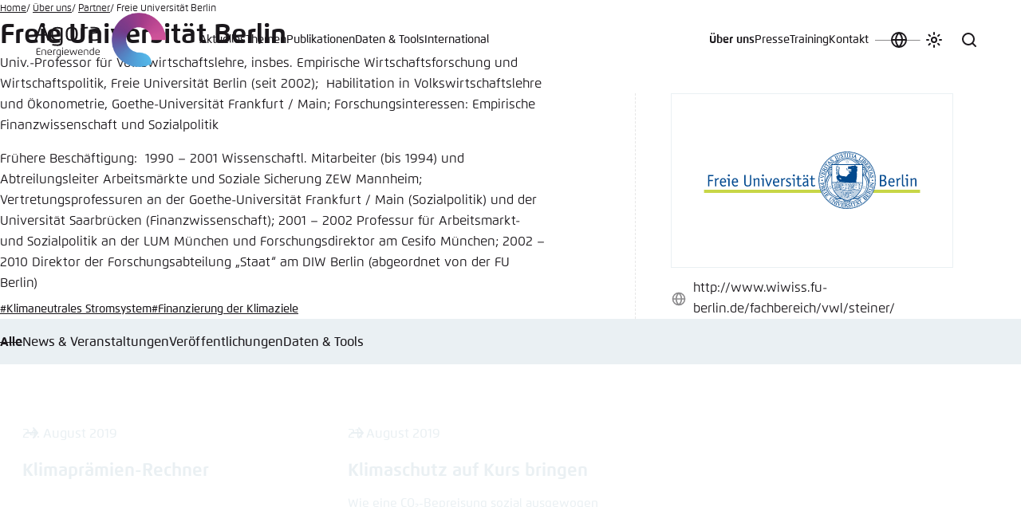

--- FILE ---
content_type: text/html; charset=utf-8
request_url: https://www.agora-energiewende.de/ueber-uns/partner/freie-universitaet-berlin
body_size: 27757
content:
<!DOCTYPE html>
<html xmlns:og = "http://opengraphprotocol.org/schema/" xml:lang="de-DE" lang="de-DE" data-color-scheme="light">
<head>

<meta charset="utf-8">
<!-- 
	This website is powered by TYPO3 - inspiring people to share!
	TYPO3 is a free open source Content Management Framework initially created by Kasper Skaarhoj and licensed under GNU/GPL.
	TYPO3 is copyright 1998-2026 of Kasper Skaarhoj. Extensions are copyright of their respective owners.
	Information and contribution at https://typo3.org/
-->



<title>Freie Universität Berlin</title>
<meta name="generator" content="TYPO3 CMS">
<meta name="description" content="Univ.-Professor für Volkswirtschaftslehre, insbes. Empirische Wirtschaftsforschung und Wirtschaftspolitik, Freie Universität Berlin (seit 2002);&amp;nbsp; Habilitation in Volkswirtschaftslehre und Ökonometrie, Goethe-Universität Frankfurt / Main; Forschungsinteressen: Empirische Finanzwissenschaft und Sozialpolitik
Frühere Beschäftigung:&amp;nbsp; 1990 – 2001 Wissenschaftl. Mitarbeiter (bis 1994) und Abtreilungsleiter Arbeitsmärkte und Soziale Sicherung ZEW Mannheim;&amp;nbsp; Vertretungsprofessuren an der Goethe-Universität Frankfurt / Main (Sozialpolitik) und der Universität Saarbrücken (Finanzwissenschaft); 2001 – 2002 Professur für Arbeitsmarkt- und Sozialpolitik an der LUM München und Forschungsdirektor am Cesifo München; 2002 – 2010 Direktor der Forschungsabteilung „Staat“ am DIW Berlin (abgeordnet von der FU Berlin)">
<meta property="og:title" content="Freie Universität Berlin">
<meta property="og:description" content="Univ.-Professor für Volkswirtschaftslehre, insbes. Empirische Wirtschaftsforschung und Wirtschaftspolitik, Freie Universität Berlin (seit 2002);&amp;nbsp; Habilitation in Volkswirtschaftslehre und Ökonometrie, Goethe-Universität Frankfurt / Main; Forschungsinteressen: Empirische Finanzwissenschaft und Sozialpolitik
Frühere Beschäftigung:&amp;nbsp; 1990 – 2001 Wissenschaftl. Mitarbeiter (bis 1994) und Abtreilungsleiter Arbeitsmärkte und Soziale Sicherung ZEW Mannheim;&amp;nbsp; Vertretungsprofessuren an der Goethe-Universität Frankfurt / Main (Sozialpolitik) und der Universität Saarbrücken (Finanzwissenschaft); 2001 – 2002 Professur für Arbeitsmarkt- und Sozialpolitik an der LUM München und Forschungsdirektor am Cesifo München; 2002 – 2010 Direktor der Forschungsabteilung „Staat“ am DIW Berlin (abgeordnet von der FU Berlin)">
<meta property="og:image" content="https://www.agora-energiewende.de/fileadmin/_processed_/0/2/csm_fub_logo_7b24ec6772.png">
<meta property="og:type" content="website">
<meta property="og:url" content="https://www.agora-energiewende.de/ueber-uns/partner/freie-universitaet-berlin">
<meta name="twitter:title" content="Freie Universität Berlin">
<meta name="twitter:description" content="Univ.-Professor für Volkswirtschaftslehre, insbes. Empirische Wirtschaftsforschung und Wirtschaftspolitik, Freie Universität Berlin (seit 2002);&amp;nbsp; Habilitation in Volkswirtschaftslehre und Ökonometrie, Goethe-Universität Frankfurt / Main; Forschungsinteressen: Empirische Finanzwissenschaft und Sozialpolitik
Frühere Beschäftigung:&amp;nbsp; 1990 – 2001 Wissenschaftl. Mitarbeiter (bis 1994) und Abtreilungsleiter Arbeitsmärkte und Soziale Sicherung ZEW Mannheim;&amp;nbsp; Vertretungsprofessuren an der Goethe-Universität Frankfurt / Main (Sozialpolitik) und der Universität Saarbrücken (Finanzwissenschaft); 2001 – 2002 Professur für Arbeitsmarkt- und Sozialpolitik an der LUM München und Forschungsdirektor am Cesifo München; 2002 – 2010 Direktor der Forschungsabteilung „Staat“ am DIW Berlin (abgeordnet von der FU Berlin)">
<meta name="twitter:image" content="https://www.agora-energiewende.de/fileadmin/_processed_/0/2/csm_fub_logo_7b24ec6772.png">
<meta name="twitter:card" content="summary">
<meta name="twitter:site" content="@AgoraEW">
<meta name="title" content="Freie Universität Berlin">


<link rel="stylesheet" href="/typo3temp/assets/compressed/merged-e9eacd5f9e5b1adc9c6c581b2e55c8d0-a7060a54b1f4bf65a14f4b9e29da3536.css?1767712339" media="all">
<link media="all" href="/_assets/606533454d56bfad94991f2203f6692b/Css/teasers.css?1757422004" rel="stylesheet" >
<link media="all" href="/_assets/606533454d56bfad94991f2203f6692b/Css/pagination.css?1744192939" rel="stylesheet" >






<meta name="viewport" content="width=device-width, initial-scale=1.0, viewport-fit=cover">
            <script type="text/javascript">
                var toggle = document.querySelector('[data-color-scheme-menu-toggle]'),toggles = document.querySelectorAll('[data-color-scheme-toggle]');
                var storedScheme = localStorage.getItem('color-scheme');
                if (storedScheme) document.documentElement.dataset.colorScheme = storedScheme;
                var preference = document.documentElement.dataset.colorScheme;
                if (preference) toggles.forEach(function (t) { t.setAttribute('aria-checked', t.dataset.colorSchemeToggle == preference) });
            </script><meta name="revisit-after" content="7 days">
            <meta name="theme-color" content="#250e47" media="(prefers-color-scheme: dark)">
            <meta name="theme-color" content="#ffffff" media="(prefers-color-scheme: light)">
            <meta name="msapplication-config" content="/_assets/e14d26a6983483b8ee8b0535c2c70c2e/Icons/browserconfig.xml" />
            <link rel="apple-touch-icon" sizes="180x180" href="/_assets/e14d26a6983483b8ee8b0535c2c70c2e/Icons/apple-touch-icon.png">
            <link rel="icon" type="image/png" sizes="32x32" href="/_assets/e14d26a6983483b8ee8b0535c2c70c2e/Icons/favicon-32x32.png">
            <link rel="icon" type="image/png" sizes="16x16" href="/_assets/e14d26a6983483b8ee8b0535c2c70c2e/Icons/favicon-16x16.png">
            <link rel="manifest" href="/_assets/e14d26a6983483b8ee8b0535c2c70c2e/Icons/site.webmanifest">
            <meta name="msapplication-TileColor" content="#da532c">
<link rel="preload" href="/_assets/e9531a44b33bb0f267a66a9ebbfcd08d/Fonts/232C07_4_0.woff"
      as="font" type="font/woff" crossorigin="anonymous">
<link rel="preload" href="/_assets/e9531a44b33bb0f267a66a9ebbfcd08d/Fonts/232C07_2_0.woff"
      as="font" type="font/woff" crossorigin="anonymous">
<link rel="preload" href="/_assets/e9531a44b33bb0f267a66a9ebbfcd08d/Fonts/232C07_3_0.woff"
      as="font" type="font/woff" crossorigin="anonymous">
<style media="screen">
@font-face {
    font-family: Flexo;
    src: url("/_assets/e9531a44b33bb0f267a66a9ebbfcd08d/Fonts/232C07_4_0.eot");
    src: url("/_assets/e9531a44b33bb0f267a66a9ebbfcd08d/Fonts/232C07_4_0.eot?#iefix") format('embedded-opentype'),
    url("/_assets/e9531a44b33bb0f267a66a9ebbfcd08d/Fonts/232C07_4_0.woff") format('woff'),
    url("/_assets/e9531a44b33bb0f267a66a9ebbfcd08d/Fonts/232C07_4_0.ttf") format('truetype');
    font-weight: 400;
    font-style: normal;
    font-display: swap
}
@font-face {
    font-family: Flexo;
    src: url("/_assets/e9531a44b33bb0f267a66a9ebbfcd08d/Fonts/232C07_A_0.eot");
    src: url("/_assets/e9531a44b33bb0f267a66a9ebbfcd08d/Fonts/232C07_A_0.eot?#iefix") format('embedded-opentype'),
    url("/_assets/e9531a44b33bb0f267a66a9ebbfcd08d/Fonts/232C07_A_0.woff") format('woff'),
    url("/_assets/e9531a44b33bb0f267a66a9ebbfcd08d/Fonts/232C07_A_0.ttf") format('truetype');
    font-weight: 400;
    font-style: italic;
    font-display: swap
}
@font-face {
    font-family: Flexo;

    src: url("/_assets/e9531a44b33bb0f267a66a9ebbfcd08d/Fonts/232C07_2_0.eot");
    src: url("/_assets/e9531a44b33bb0f267a66a9ebbfcd08d/Fonts/232C07_2_0.eot?#iefix") format('embedded-opentype'),
    url("/_assets/e9531a44b33bb0f267a66a9ebbfcd08d/Fonts/232C07_2_0.woff") format('woff'),
    url("/_assets/e9531a44b33bb0f267a66a9ebbfcd08d/Fonts/232C07_2_0.ttf") format('truetype');
    font-weight: 500;
    font-style: normal;
    font-display: swap
}
@font-face {
    font-family: Flexo;
    src: url("/_assets/e9531a44b33bb0f267a66a9ebbfcd08d/Fonts/232C07_B_0.eot");
    src: url("/_assets/e9531a44b33bb0f267a66a9ebbfcd08d/Fonts/232C07_B_0.eot?#iefix") format('embedded-opentype'),
    url("/_assets/e9531a44b33bb0f267a66a9ebbfcd08d/Fonts/232C07_B_0.woff") format('woff'),
    url("/_assets/e9531a44b33bb0f267a66a9ebbfcd08d/Fonts/232C07_B_0.ttf") format('truetype');
    font-weight: 500;
    font-style: italic;
    font-display: swap
}
@font-face {
    font-family: Flexo;
    src: url("/_assets/e9531a44b33bb0f267a66a9ebbfcd08d/Fonts/232C07_5_0.eot");
    src: url("/_assets/e9531a44b33bb0f267a66a9ebbfcd08d/Fonts/232C07_5_0.eot?#iefix") format('embedded-opentype'),
    url("/_assets/e9531a44b33bb0f267a66a9ebbfcd08d/Fonts/232C07_5_0.woff") format('woff'),
    url("/_assets/e9531a44b33bb0f267a66a9ebbfcd08d/Fonts/232C07_5_0.ttf") format('truetype');
    font-weight: 600;
    font-style: normal;
    font-display: swap
}
@font-face {
    font-family: Flexo;
    src: url("/_assets/e9531a44b33bb0f267a66a9ebbfcd08d/Fonts/232C07_0_0.eot");
    src: url("/_assets/e9531a44b33bb0f267a66a9ebbfcd08d/Fonts/232C07_0_0.eot?#iefix") format('embedded-opentype'),
    url("/_assets/e9531a44b33bb0f267a66a9ebbfcd08d/Fonts/232C07_0_0.woff") format('woff'),
    url("/_assets/e9531a44b33bb0f267a66a9ebbfcd08d/Fonts/232C07_0_0.ttf") format('truetype');
    font-weight: 600;
    font-style: italic;
    font-display: swap
}
@font-face {
    font-family: Flexo;
    src: url("/_assets/e9531a44b33bb0f267a66a9ebbfcd08d/Fonts/232C07_3_0.eot");
    src: url("/_assets/e9531a44b33bb0f267a66a9ebbfcd08d/Fonts/232C07_3_0.eot?#iefix") format('embedded-opentype'),
    url("/_assets/e9531a44b33bb0f267a66a9ebbfcd08d/Fonts/232C07_3_0.woff") format('woff'),
    url("/_assets/e9531a44b33bb0f267a66a9ebbfcd08d/Fonts/232C07_3_0.ttf") format('truetype');
    font-weight: 700;
    font-style: normal;
    font-display: swap
}
@font-face {
    font-family: Flexo;
    src: url("/_assets/e9531a44b33bb0f267a66a9ebbfcd08d/Fonts/232C07_8_0.eot");
    src: url("/_assets/e9531a44b33bb0f267a66a9ebbfcd08d/Fonts/232C07_8_0.eot?#iefix") format('embedded-opentype'),
    url("/_assets/e9531a44b33bb0f267a66a9ebbfcd08d/Fonts/232C07_8_0.woff") format('woff'),
    url("/_assets/e9531a44b33bb0f267a66a9ebbfcd08d/Fonts/232C07_8_0.ttf") format('truetype');
    font-weight: 700;
    font-style: italic;
    font-display: swap
}
@font-face {
    font-family: Flexo;
    src: url("/_assets/e9531a44b33bb0f267a66a9ebbfcd08d/Fonts/232C07_1_0.eot");
    src: url("/_assets/e9531a44b33bb0f267a66a9ebbfcd08d/Fonts/232C07_1_0.eot?#iefix") format('embedded-opentype'),
    url("/_assets/e9531a44b33bb0f267a66a9ebbfcd08d/Fonts/232C07_1_0.woff") format('woff'),
    url("/_assets/e9531a44b33bb0f267a66a9ebbfcd08d/Fonts/232C07_1_0.ttf") format('truetype');
    font-weight: 800;
    font-style: normal;
    font-display: swap
}
@font-face {
    font-family: Flexo;
    src: url("/_assets/e9531a44b33bb0f267a66a9ebbfcd08d/Fonts/232C07_6_0.eot");
    src: url("/_assets/e9531a44b33bb0f267a66a9ebbfcd08d/Fonts/232C07_6_0.eot?#iefix") format('embedded-opentype'),
    url("/_assets/e9531a44b33bb0f267a66a9ebbfcd08d/Fonts/232C07_6_0.woff") format('woff'),
    url("/_assets/e9531a44b33bb0f267a66a9ebbfcd08d/Fonts/232C07_6_0.ttf") format('truetype');
    font-weight: 800;
    font-style: italic;
    font-display: swap
}
@font-face {
    font-family: Flexo;
    src: url("/_assets/e9531a44b33bb0f267a66a9ebbfcd08d/Fonts/232C07_C_0.eot");
    src: url("/_assets/e9531a44b33bb0f267a66a9ebbfcd08d/Fonts/232C07_C_0.eot?#iefix") format('embedded-opentype'),
    url("/_assets/e9531a44b33bb0f267a66a9ebbfcd08d/Fonts/232C07_C_0.woff") format('woff'),
    url("/_assets/e9531a44b33bb0f267a66a9ebbfcd08d/Fonts/232C07_C_0.ttf") format('truetype');
    font-weight: 900;
    font-style: normal;
    font-display: swap
}
@font-face {
    font-family: Flexo;
    src: url("/_assets/e9531a44b33bb0f267a66a9ebbfcd08d/Fonts/232C07_E_0.eot");
    src: url("/_assets/e9531a44b33bb0f267a66a9ebbfcd08d/Fonts/232C07_E_0.eot?#iefix") format('embedded-opentype'),
    url("/_assets/e9531a44b33bb0f267a66a9ebbfcd08d/Fonts/232C07_E_0.woff") format('woff'),
    url("/_assets/e9531a44b33bb0f267a66a9ebbfcd08d/Fonts/232C07_E_0.ttf") format('truetype');
    font-weight: 900;
    font-style: italic;
    font-display: swap
}
</style>
            <!-- Matomo -->
            <script type="text/javascript">
              var _paq = window._paq = window._paq || [];
              /* tracker methods like "setCustomDimension" should be called before "trackPageView" */
              _paq.push(['trackPageView']);
              _paq.push(['enableLinkTracking']);
              (function() {
                var u="//matomo.agora-energiewende.de/";
                _paq.push(['setTrackerUrl', u+'matomo.php']);
                _paq.push(['setSiteId', '7']);
                var d=document, g=d.createElement('script'), s=d.getElementsByTagName('script')[0];
                g.type='text/javascript'; g.async=true; g.src=u+'matomo.js'; s.parentNode.insertBefore(g,s);
              })();
            </script>
            <!-- End Matomo Code -->
<link rel="canonical" href="https://www.agora-energiewende.de/ueber-uns/partner/freie-universitaet-berlin"/>

<!-- This site is optimized with the Yoast SEO for TYPO3 plugin - https://yoast.com/typo3-extensions-seo/ -->
<script type="application/ld+json">[{"@context":"https:\/\/www.schema.org","@type":"BreadcrumbList","itemListElement":[{"@type":"ListItem","position":1,"item":{"@id":"https:\/\/www.agora-energiewende.de\/","name":"Home"}},{"@type":"ListItem","position":2,"item":{"@id":"https:\/\/www.agora-energiewende.de\/international\/header","name":"Header"}},{"@type":"ListItem","position":3,"item":{"@id":"https:\/\/www.agora-energiewende.de\/ueber-uns","name":"\u00dcber uns"}},{"@type":"ListItem","position":4,"item":{"@id":"https:\/\/www.agora-energiewende.de\/ueber-uns\/partner","name":"Partner"}}]}]</script>
</head>
<body class="template-homepage">


        <a href="#site-main" class="screen-reader-text">Zum Hauptinhalt gehen</a>
        
    <header id="site-header" class="site-header" data-site-header>
        <a class="site-header__logo-link" title="Zurück zur Startseite" rel="home" href="/">
            <figure class="site-header__logo">
                <svg class="site-header__logo-name" xmlns="http://www.w3.org/2000/svg" width="97" height="68" viewBox="0 0 97 68">
                    <path d="M39.40975,26.59514c0-6.37511,1.99625-8.75772,7.53422-8.75772s7.53422,2.44701,7.53422,8.75772-1.99624,8.75772-7.53422,8.75772-7.53422-2.38262-7.53422-8.75772m12.62143,0c0-5.216-1.22351-6.82587-5.1516-6.82587-3.8637,0-5.1516,1.3523-5.1516,6.82587,0,5.40918,1.2879,6.82587,5.1516,6.82587,3.9281-.06439,5.1516-1.67427,5.1516-6.82587" />
                    <path d="M67.35719,19.57609c-2.5758,.0644-5.47358,.57955-6.63269,1.09471-.06439,.83713-.06439,1.73867-.06439,2.51141v11.84869h-2.38261v-12.9434c-.02286-.94631,.02017-1.89305,.12879-2.83338,1.86746-.96593,6.24632-1.48109,8.95091-1.54548v1.86746Z" />
                    <path d="M70.38376,17.70863c11.20474-.19318,11.78429,1.48109,11.78429,5.73116v7.59861c.01722,1.03195-.02578,2.06402-.12879,3.09096-2.2901,.83267-4.71118,1.2471-7.14785,1.22351-4.57205,0-6.63269-1.41669-6.63269-5.08721,0-2.96217,1.22351-5.02281,4.25007-5.66676,2.42306-.42146,4.88286-.59408,7.34103-.51516v-.32198c0-3.15536,.25758-4.50765-9.46607-4.25007v-1.80306Zm4.76522,15.77678c1.56924,.0224,3.1327-.19475,4.63644-.64395,0,0,.06439-2.06064,.06439-2.83338v-4.12128c-2.17755-.06566-4.35623,.08533-6.5039,.45077-1.93185,.38637-2.76899,1.48109-2.76899,3.8637,0,2.64019,1.35229,3.28415,4.57205,3.28415" />
                    <path d="M11.46231,13.52295c-.58276-.18447-1.19196-.2715-1.80306-.25758-.56862-.00913-1.13469,.07796-1.67427,.25758L0,35.09529H2.51141l2.31822-6.4395H14.42449l2.31822,6.4395h2.6402L11.46231,13.52295Zm-5.92434,13.20098l4.05689-11.39792,4.05689,11.39792H5.53797Z" />
                    <path d="M35.35287,19.18972c-2.014-.9398-4.21759-1.40255-6.4395-1.3523-5.40918,0-7.7274,2.12504-7.7274,8.56454s2.12504,8.56454,7.21224,8.56454c1.58784-.01548,3.16733-.23185,4.70084-.64395v1.41669c0,2.83338-.96593,3.9281-4.63644,3.9281-1.94157-.03514-3.87823-.20729-5.79555-.51516l-.19318,1.86746c2.14567,.3995,4.32155,.61493,6.5039,.64395,3.67052,0,6.5039-.90153,6.5039-5.216v-14.36009c-.06439-1.03032-.06439-1.99625-.12879-2.89778m-2.25382,13.20098c-1.29021,.41698-2.63661,.63414-3.99249,.64395-4.70084,0-5.60237-1.99624-5.60237-6.63269,0-4.44326,1.15911-6.63269,5.34479-6.63269,1.4108-.01125,2.81039,.25118,4.12128,.77274,.06439,.83713,.06439,1.86746,.06439,2.70459v9.14409h.0644Z" />
                    <path d="M7.66301,45.14091h-2.12504c-1.60988,0-1.86746,.25758-1.86746,1.60988v1.41669h3.79931v.77274H3.67052v1.60988c0,1.35229,.25758,1.60988,1.86746,1.60988h2.12504v.77274c-.70835,0-1.48109,.06439-2.12504,.06439-1.41669,0-2.83338-.06439-2.83338-1.86746v-4.89402c0-1.80306,1.3523-1.86746,2.83338-1.86746,.57955,0,1.41669,0,2.12504,.06439v.70834Z" />
                    <path d="M10.11002,52.93271h-.90153v-4.95841c-.01261-.36611,.00895-.7326,.0644-1.09471,.9403-.38399,1.94649-.58085,2.96217-.57956,2.25383,0,2.44701,1.03032,2.44701,2.38261v4.25007h-.90153v-4.12128c0-1.22351-.19318-1.80306-1.86746-1.80306-.61464,.0074-1.22385,.11619-1.80306,.32198v5.60237Z" />
                    <path d="M16.35634,49.64856c0-2.38261,.70835-3.34854,2.83338-3.34854,2.18943,0,2.83338,1.15911,2.83338,2.96217v.64395c-.77274,.12879-2.31822,.25758-3.21975,.32198l-1.54548,.06439c.12879,1.35229,.51516,2.06064,2.18943,2.06064,.77696,.00511,1.55282-.05954,2.31822-.19319l.06439,.70834c-.91528,.14778-1.84205,.21244-2.76899,.19319-2.12504-.06439-2.70459-1.48108-2.70459-3.41293Zm2.5758-.19319c.57955,0,1.54548-.12879,2.18943-.19319v-.45076c0-1.09471-.51516-1.80306-1.93185-1.80306-1.67427,0-1.99625,.83714-1.99625,2.51141l1.73867-.06439Z" />
                    <path d="M23.69737,52.93271v-5.02281c-.01261-.36611,.00894-.7326,.06439-1.09471,.76197-.3672,1.60167-.54398,2.44701-.51516h.57956l-.06439,.77274h-.51516c-.53455-.03102-1.06779,.08008-1.54548,.32198v5.60237h-.96593v-.06439Z" />
                    <path d="M28.26942,54.47819c.74408,.13095,1.49831,.1956,2.25383,.19319,1.41669,0,1.80306-.45076,1.80306-1.54548v-.51516c-.58946,.15323-1.19428,.23963-1.80306,.25758-1.93185,0-2.76899-.83714-2.76899-3.28415,0-2.51141,.90153-3.28415,2.96217-3.28415,.84534-.02882,1.68504,.14796,2.44701,.51516,0,.38637,.06439,.70834,.06439,1.09471v5.53797c0,1.60988-1.09472,1.99624-2.51141,1.99624-.84287-.01537-1.68296-.10153-2.51141-.25758l.0644-.70834Zm.32198-4.89402c0,1.80306,.32198,2.5758,2.12504,2.5758,.52424-.01758,1.04388-.10419,1.54548-.25758v-4.57205c-.51223-.20549-1.05801-.31465-1.60988-.32198-1.60988,0-2.06064,.83714-2.06064,2.5758Z" />
                    <path d="M34.9665,44.36817c0-.51516,.12879-.64395,.51516-.64395s.51516,.19319,.51516,.64395-.12879,.64395-.51516,.64395-.51516-.12879-.51516-.64395Zm.06439,1.99624h.90153v6.56829h-.90153v-6.56829Z" />
                    <path d="M37.5423,49.64856c0-2.38261,.70834-3.34854,2.89778-3.34854s2.83338,1.15911,2.83338,2.96217v.64395c-.77274,.12879-2.31822,.25758-3.21975,.32198l-1.54548,.06439c.12879,1.35229,.51516,2.06064,2.18943,2.06064,.77696,.00511,1.55282-.05954,2.31822-.19319l.06439,.70834c-.91528,.14778-1.84205,.21244-2.76899,.19319-2.18943-.06439-2.76898-1.48108-2.76898-3.41293Zm2.64019-.19319c.57956,0,1.54548-.12879,2.18943-.19319v-.45076c0-1.09471-.51516-1.80306-1.93185-1.80306-1.67427,0-1.99624,.83714-1.99624,2.51141l1.73867-.06439Z" />
                    <path d="M46.68639,51.90239l1.73866-4.44326c.12879-.38637,.32198-.64395,.64395-.64395s.51516,.19319,.64395,.64395l1.67427,4.44326,1.48109-5.53797h.90153l-1.67427,5.98874c-.12879,.45076-.32198,.64395-.64395,.64395s-.51516-.19319-.70834-.64395l-1.67427-4.31446-1.73866,4.31446c-.19319,.45076-.32198,.64395-.70834,.64395-.32198,0-.57956-.19319-.70834-.64395l-1.60988-5.98874h.90153l1.48108,5.53797Z" />
                    <path d="M54.92896,49.64856c0-2.38261,.70834-3.34854,2.83338-3.34854,2.18943,0,2.83338,1.15911,2.83338,2.96217v.64395c-.77274,.12879-2.31822,.25758-3.21975,.32198l-1.54548,.06439c.12879,1.35229,.51516,2.06064,2.18943,2.06064,.77696,.00511,1.55282-.05954,2.31822-.19319l.06439,.70834c-.91528,.14778-1.84206,.21244-2.76899,.19319-2.18943-.06439-2.70459-1.48108-2.70459-3.41293Zm2.5758-.19319c.57956,0,1.54548-.12879,2.18943-.19319v-.45076c0-1.09471-.51516-1.80306-1.93185-1.80306-1.67427,0-1.99624,.83714-1.99624,2.51141l1.73866-.06439Z" />
                    <path d="M63.10712,52.93271h-.90153v-6.05313c.9403-.38399,1.94649-.58085,2.96217-.57956,2.25383,0,2.44701,1.03032,2.44701,2.38261v4.25007h-.90153v-4.12128c0-1.22351-.19319-1.80306-1.86746-1.80306-.61464,.0074-1.22385,.11619-1.80306,.32198v5.60237h.0644Z" />
                    <path d="M73.86109,43.85301h.90153v7.53422c.01262,.36611-.00894,.7326-.06439,1.09471-.76197,.3672-1.60167,.54398-2.44701,.51516-2.06064,0-2.96217-.83714-2.96217-3.34854s.77274-3.34854,2.76899-3.34854c.60878,.01795,1.21361,.10435,1.80306,.25758v-2.7046Zm-1.54548,3.15536c-1.80306,0-2.12504,.77274-2.12504,2.64019,0,1.73866,.45076,2.64019,2.06064,2.64019,.55476,.02428,1.10713-.08619,1.60988-.32198v-4.70083c-.5016-.15339-1.02124-.24-1.54548-.25758Z" />
                    <path d="M76.43689,49.64856c0-2.38261,.70834-3.34854,2.83338-3.34854,2.18943,0,2.83338,1.15911,2.83338,2.96217v.64395c-.77274,.12879-2.31822,.25758-3.21975,.32198l-1.54548,.06439c.12879,1.35229,.51516,2.06064,2.18943,2.06064,.77696,.00511,1.55282-.05954,2.31822-.19319l.06439,.70834c-.91528,.14778-1.84206,.21244-2.76899,.19319-2.12503-.06439-2.70459-1.48108-2.70459-3.41293Zm2.5758-.19319c.57956,0,1.54548-.12879,2.18943-.19319v-.45076c0-1.09471-.51516-1.80306-1.93185-1.80306-1.67427,0-1.99624,.83714-1.99624,2.51141l1.73866-.06439Z" />
                </svg>
                <img class="site-header__logo-icon" src="/_assets/e9531a44b33bb0f267a66a9ebbfcd08d/Images/Layout/logo-agora-energiewende-icon.svg" width="68" height="68" alt="" />
            </figure>
        </a>
        <button type="button" class="button button--icon site-header__nav-toggle" data-nav-toggle>
            <span class="site-header__nav-toggle-label">Menü</span>
            <svg aria-hidden="true" focusable="false" class="icon">
                <use xlink:href="#menu" />
            </svg>
        </button>
        <div class="site-header__nav-container" data-nav-container>

            <button type="button" class="locale-toggle" data-modal-toggle="locale456" title="Sprache auswählen" aria-label="Sprache auswählen">
                <svg aria-hidden="true" focusable="false" class="icon locale-toggle__icon">
                    <use xlink:href="#globe"/>
                </svg>

                <span class="locale-toggle__label">Sprache auswählen</span>
            </button>

            
            <div class="color-scheme-switch">
                <button class="color-scheme-toggle" data-color-scheme-menu-toggle data-modal-toggle="color789" title="Farbschema anpassen" aria-label="Farbschema anpassen">
                    <svg class="icon color-scheme-toggle-icon color-scheme-toggle-icon--default" aria-hidden="true" focusable="false">
                        <use xlink:href="#theme"/>
                    </svg>

                    <svg class="icon color-scheme-toggle-icon color-scheme-toggle-icon--dark" aria-hidden="true" focusable="false">
                        <use xlink:href="#moon"/>
                    </svg>

                    <svg class="icon color-scheme-toggle-icon color-scheme-toggle-icon--light" aria-hidden="true" focusable="false">
                        <use xlink:href="#sun"/>
                    </svg>

                    <span>Farbschema anpassen</span>
                </button>
            </div>
            <div class="search-form-container" data-search-form-container>
                <button class="search-form-toggle" type="button" data-search-form-toggle>
                    <span class="search-form-toggle__label">Suche</span>
                    <svg class="icon search-form-toggle__icon" aria-hidden="true" focusable="false">
                        <use xlink:href="#search" />
                    </svg>
                </button>
                <form class="search-form" method="get" autocomplete="off" action="/suche" data-search-form>
                    <div class="search-form__inner-container">
                        <label class="search-form__input-label">
                            <span class="screen-reader-text">Suche</span>
                            <input class="search-form__input" type="search" name="q" placeholder="Suche" required>
                        </label>
                        <button type="submit" class="search-form__submit">
                            <span class="search-form__submit-label">Suchen</span>
                            <svg class="icon search-form__submit-icon" aria-hidden="true" focusable="false">
                                <use xlink:href="#search" />
                            </svg>
                        </button>
                    </div>
                </form>
            </div>
            <nav class="nav-header nav-header--primary" data-nav="primary">
                <ul class="nav-header__menu">
                    <li class="nav-header__item nav-header__item--has-children" data-nav-has-children><a href="" class="nav-header__link">Aktuelles</a><ul class="nav-header__sub-menu" data-nav-sub-menu><li class="nav-header__sub-main">

<div class="nav-header__sub-main-inner">
    <strong class="nav-header__sub-main-title">Aktuelles von Agora</strong>
    
        <div class="nav-header__sub-main-description">
            <p>Hier finden Sie unsere Neuigkeiten zu aktuellen Fragen der Energiewende.</p>
        </div>
    

    
        <p class="nav-header__sub-main-more">
            <a href="/aktuelles" class="nav-header__sub-main-more-link">
                Zur Übersicht
                <svg aria-hidden="true" focusable="false" class="icon"><use xlink:href="#arrow-forward" /></svg>
            </a>
        </p>
    
</div>



    <ul class="nav-header__sub-main-links">
        
            
                
            
                
            
                
                    <li class="nav-header__sub-item">
                        
                                <a class="nav-header__sub-link" href="/aktuelles/filter/tab-1">
                                    News
                                </a>
                            
                    </li>
                
            
                
            
                
            
        
            
                
            
                
            
                
            
                
                    <li class="nav-header__sub-item">
                        
                                <a class="nav-header__sub-link" href="/aktuelles/filter/tab-2">
                                    Kommentare
                                </a>
                            
                    </li>
                
            
                
            
        
            
                
            
                
            
                
            
                
            
                
                    <li class="nav-header__sub-item">
                        
                                <a class="nav-header__sub-link" href="/aktuelles/filter/tab-3">
                                    Veranstaltungen
                                </a>
                            
                    </li>
                
            
        
    </ul>

</li>
    <li class="nav-header__sub-aside">
        <strong class="nav-header__sub-aside-title">
            Newsletter
        </strong>

        <p class="nav-header__sub-aside-description">
            Geben Sie Ihre E-Mail-Adresse ein, um unseren Newsletter zu erhalten.
        </p>

        <form action="/kontakt/newsletter" class="nav-header__form" data-form-validate novalidate>
            <div class="nav-header__form-input-container" data-fv-input-container>
                <input class="nav-header__form-input"
                       id="newsletter-email-2"
                       name="newsletter-email"
                       type="email"
                       placeholder="Ihre E-Mail-Adresse"
                       required
                       data-fv-not-empty="true"
                       data-fv-not-empty___message="Bitte tragen Sie eine E-Mail-Adresse ein."
                       data-fv-email-address___message="Bitte tragen Sie eine gültige E-Mail-Adresse ein.">

                <label class="screen-reader-text" for="newsletter-email-2">
                    E-Mail-Adresse
                </label>
            </div>

            <button type="submit" title="Anmelden" class="nav-header__form-submit">
                <span class="screen-reader-text">Abonnieren</span>

                <svg aria-hidden="true" focusable="false" class="icon nav-header__form-submit-icon">
                    <use xlink:href="#arrow-forward"/>
                </svg>
            </button>
        </form>
    </li>

</ul></li><li class="nav-header__item nav-header__item--has-children" data-nav-has-children><a href="" class="nav-header__link">Themen</a><ul class="nav-header__sub-menu" data-nav-sub-menu><li class="nav-header__sub-main">

<div class="nav-header__sub-main-inner">
    <strong class="nav-header__sub-main-title">Woran wir arbeiten</strong>
    
        <div class="nav-header__sub-main-description">
            <p>Auf der Themenseite finden Sie die inhaltlichen Schwerpunkte unserer Arbeit.</p>
        </div>
    

    
        <p class="nav-header__sub-main-more">
            <a href="/themen" class="nav-header__sub-main-more-link">
                Zur Übersicht
                <svg aria-hidden="true" focusable="false" class="icon"><use xlink:href="#arrow-forward" /></svg>
            </a>
        </p>
    
</div>




    <ul class="nav-header__sub-main-links">
        
            <li class="nav-header__sub-item">
                <a class="nav-header__sub-link" href="/themen/klimaneutrales-stromsystem">
                    Klimaneutrales Stromsystem
                </a>
            </li>
        
            <li class="nav-header__sub-item">
                <a class="nav-header__sub-link" href="/themen/waermewende-in-gebaeuden">
                    Wärmewende in Gebäuden
                </a>
            </li>
        
            <li class="nav-header__sub-item">
                <a class="nav-header__sub-link" href="/themen/netze-fuer-strom-waerme-wasserstoff-und-co2">
                    Netze für Strom, Wärme, Wasserstoff und CO₂
                </a>
            </li>
        
            <li class="nav-header__sub-item">
                <a class="nav-header__sub-link" href="/themen/finanzierung-der-klimaziele">
                    Finanzierung der Klimaziele
                </a>
            </li>
        
            <li class="nav-header__sub-item">
                <a class="nav-header__sub-link" href="/themen/szenarien-und-klimapolitische-instrumente">
                    Szenarien und klimapolitische Instrumente
                </a>
            </li>
        
            <li class="nav-header__sub-item">
                <a class="nav-header__sub-link" href="/themen/erdgasausstieg">
                    Erdgasausstieg
                </a>
            </li>
        
    </ul>


</li>
    <li class="nav-header__sub-aside">
        <strong class="nav-header__sub-aside-title">
            Weitere Themen
        </strong>
        <ul class="nav-header__tags">
            
                <li class="nav-header__tag">
                    <a class="nav-header__tag-link" href="/themen/wasserstoff">
                        Wasserstoff
                    </a>
                </li>
            
                <li class="nav-header__tag">
                    <a class="nav-header__tag-link" href="/themen/energiemarktdesign">
                        Energiemarktdesign
                    </a>
                </li>
            
                <li class="nav-header__tag">
                    <a class="nav-header__tag-link" href="/themen/europaeischer-green-deal">
                        Europäischer Green Deal
                    </a>
                </li>
            
                <li class="nav-header__tag">
                    <a class="nav-header__tag-link" href="/themen/kohleausstieg">
                        Kohleausstieg
                    </a>
                </li>
            
        </ul>
    </li>

</ul></li><li class="nav-header__item nav-header__item--has-children" data-nav-has-children><a href="" class="nav-header__link">Publikationen</a><ul class="nav-header__sub-menu" data-nav-sub-menu><li class="nav-header__sub-main">

<div class="nav-header__sub-main-inner">
    <strong class="nav-header__sub-main-title">Publikationen</strong>
    
        <div class="nav-header__sub-main-description">
            <p>In diesem Bereich finden Sie alle unsere Studien und Empfehlungen.</p>
        </div>
    

    
        <p class="nav-header__sub-main-more">
            <a href="/publikationen" class="nav-header__sub-main-more-link">
                Zur Übersicht
                <svg aria-hidden="true" focusable="false" class="icon"><use xlink:href="#arrow-forward" /></svg>
            </a>
        </p>
    
</div>



    <ul class="nav-header__sub-main-links">
        
            
                
            
                
            
                
            
                
                    <li class="nav-header__sub-item">
                        
                                <a class="nav-header__sub-link" href="/publikationen/filter/tab-2">
                                    Studien
                                </a>
                            
                    </li>
                
            
                
            
                
            
                
            
        
            
                
            
                
            
                
            
                
            
                
                    <li class="nav-header__sub-item">
                        
                                <a class="nav-header__sub-link" href="/publikationen/filter/tab-3">
                                    Empfehlungen
                                </a>
                            
                    </li>
                
            
                
            
                
            
        
            
                
            
                
            
                
            
                
            
                
            
                
                    <li class="nav-header__sub-item">
                        
                                <a class="nav-header__sub-link" href="/publikationen/filter/tab-4">
                                    Partnerpublikationen
                                </a>
                            
                    </li>
                
            
                
            
        
            
                
            
                
            
                
            
                
            
                
            
                
            
                
                    <li class="nav-header__sub-item">
                        
                                <a class="nav-header__sub-link" href="/publikationen/filter/tab-5">
                                    Reihen
                                </a>
                            
                    </li>
                
            
        
    </ul>

</li>
    <li class="nav-header__sub-aside">
        <strong class="nav-header__sub-aside-title">
            Publikationen durchsuchen
        </strong>

        <p class="nav-header__sub-aside-description">
            Durchsuchen Sie alle unsere Publikationen nach Stichworten.
        </p>

        <form action="/publikationen" class="nav-header__form" data-form-validate novalidate>
            <div class="nav-header__form-input-container" data-fv-input-container>
                <input class="nav-header__form-input"
                       id="search-publications-6"
                       name="tx_agorabase_publication[filter][searchword]"
                       type="text"
                       placeholder="Bitte geben Sie einen Suchbegriff ein"
                       required
                       data-fv-not-empty="true"
                       data-fv-not-empty___message="Publikationen durchsuchen">

                <label class="screen-reader-text" for="search-publications-6">
                    Publikationen durchsuchen
                </label>
            </div>

            <button type="submit" title="Suchen" class="nav-header__form-submit">
                <span class="screen-reader-text">Suchen</span>

                <svg aria-hidden="true" focusable="false" class="icon nav-header__form-submit-icon">
                    <use xlink:href="#search"/>
                </svg>
            </button>
        </form>
    </li>

</ul></li><li class="nav-header__item nav-header__item--has-children" data-nav-has-children><a href="" class="nav-header__link">Daten & Tools</a><ul class="nav-header__sub-menu" data-nav-sub-menu><li class="nav-header__sub-main">

<div class="nav-header__sub-main-inner">
    <strong class="nav-header__sub-main-title">Daten &amp; Tools</strong>
    
        <div class="nav-header__sub-main-description">
            <p>Alle Grafiken, die im Rahmen unserer Arbeit entstehen, sowie unsere interaktiven Tools finden Sie hier zur kostenfreien Verwendung.</p>
        </div>
    

    
        <p class="nav-header__sub-main-more">
            <a href="/daten-tools" class="nav-header__sub-main-more-link">
                Zur Übersicht
                <svg aria-hidden="true" focusable="false" class="icon"><use xlink:href="#arrow-forward" /></svg>
            </a>
        </p>
    
</div>



    <ul class="nav-header__sub-main-links">
        
            <li class="nav-header__sub-item">
                <a href="https://www.agora-energiewende.de/daten-tools/agorameter/locational/" class="nav-header__sub-link">Lokales Agorameter</a>
            </li>
        
            <li class="nav-header__sub-item">
                <a href="/daten-tools/agorameter" class="nav-header__sub-link">Agorameter</a>
            </li>
        
            <li class="nav-header__sub-item">
                <a href="/daten-tools/agorameter-review-der-deutsche-strommix-im-november-2025" class="nav-header__sub-link">Agorameter Monatsauswertung</a>
            </li>
        
            <li class="nav-header__sub-item">
                <a href="/daten-tools/co2-preis-rechner" class="nav-header__sub-link">CO₂-Preis-Rechner</a>
            </li>
        
            <li class="nav-header__sub-item">
                <a href="/daten-tools/photovoltaik-und-windflaechenrechner" class="nav-header__sub-link">Photovoltaik- und Windflächenrechner</a>
            </li>
        
            <li class="nav-header__sub-item">
                <a href="https://www.agora-energiewende.org/data-tools/eu-climate-funding-tracker" target="_blank" class="nav-header__sub-link">EU Climate Funding Tracker</a>
            </li>
        
    </ul>
</li>
    <li class="nav-header__sub-aside">
        <strong class="nav-header__sub-aside-title">
            Newsletter
        </strong>

        <p class="nav-header__sub-aside-description">
            Geben Sie Ihre E-Mail-Adresse ein, um unseren Newsletter zu erhalten.
        </p>

        <form action="/kontakt/newsletter" class="nav-header__form" data-form-validate novalidate>
            <div class="nav-header__form-input-container" data-fv-input-container>
                <input class="nav-header__form-input"
                       id="newsletter-email-7"
                       name="newsletter-email"
                       type="email"
                       placeholder="Ihre E-Mail-Adresse"
                       required
                       data-fv-not-empty="true"
                       data-fv-not-empty___message="Bitte tragen Sie eine E-Mail-Adresse ein."
                       data-fv-email-address___message="Bitte tragen Sie eine gültige E-Mail-Adresse ein.">

                <label class="screen-reader-text" for="newsletter-email-7">
                    E-Mail-Adresse
                </label>
            </div>

            <button type="submit" title="Anmelden" class="nav-header__form-submit">
                <span class="screen-reader-text">Abonnieren</span>

                <svg aria-hidden="true" focusable="false" class="icon nav-header__form-submit-icon">
                    <use xlink:href="#arrow-forward"/>
                </svg>
            </button>
        </form>
    </li>

</ul></li><li class="nav-header__item nav-header__item--has-children" data-nav-has-children><a href="" class="nav-header__link">International</a><ul class="nav-header__sub-menu" data-nav-sub-menu><li class="nav-header__sub-main">

<div class="nav-header__sub-main-inner">
    <strong class="nav-header__sub-main-title">Agora in der Welt</strong>
    
        <div class="nav-header__sub-main-description">
            <p>Eine Übersicht der Länder und Regionen, zu denen wir arbeiten.&nbsp;</p>
        </div>
    

    
        <p class="nav-header__sub-main-more">
            <a href="/international" class="nav-header__sub-main-more-link">
                Zur Übersicht
                <svg aria-hidden="true" focusable="false" class="icon"><use xlink:href="#arrow-forward" /></svg>
            </a>
        </p>
    
</div>



    <ul class="nav-header__sub-main-links">
        
            <li class="nav-header__sub-item">
                <a href="/international/laender-und-regionen" class="nav-header__sub-link">Länder und Regionen</a>
            </li>
        
            <li class="nav-header__sub-item">
                <a href="/international#c327" class="nav-header__sub-link">Internationale Netzwerke</a>
            </li>
        
            <li class="nav-header__sub-item">
                <a href="https://www.agora-energiewende.org/international/success-stories" class="nav-header__sub-link">Erfolgsgeschichten</a>
            </li>
        
    </ul>
</li>
    <li class="nav-header__sub-aside">
        <strong class="nav-header__sub-aside-title">
            Newsletter
        </strong>

        <p class="nav-header__sub-aside-description">
            Geben Sie Ihre E-Mail-Adresse ein, um unseren Newsletter zu erhalten.
        </p>

        <form action="/kontakt/newsletter" class="nav-header__form" data-form-validate novalidate>
            <div class="nav-header__form-input-container" data-fv-input-container>
                <input class="nav-header__form-input"
                       id="newsletter-email-4"
                       name="newsletter-email"
                       type="email"
                       placeholder="Ihre E-Mail-Adresse"
                       required
                       data-fv-not-empty="true"
                       data-fv-not-empty___message="Bitte tragen Sie eine E-Mail-Adresse ein."
                       data-fv-email-address___message="Bitte tragen Sie eine gültige E-Mail-Adresse ein.">

                <label class="screen-reader-text" for="newsletter-email-4">
                    E-Mail-Adresse
                </label>
            </div>

            <button type="submit" title="Anmelden" class="nav-header__form-submit">
                <span class="screen-reader-text">Abonnieren</span>

                <svg aria-hidden="true" focusable="false" class="icon nav-header__form-submit-icon">
                    <use xlink:href="#arrow-forward"/>
                </svg>
            </button>
        </form>
    </li>

</ul></li>
                </ul>
            </nav>
            <nav class="nav-header nav-header--secondary" data-nav="secondary">
                <ul class="nav-header__menu">
                    <li class="nav-header__item nav-header__item--has-children current" data-nav-has-children><a href="" class="nav-header__link">Über uns</a><ul class="nav-header__sub-menu" data-nav-sub-menu><li class="nav-header__sub-main">

<div class="nav-header__sub-main-inner">
    <strong class="nav-header__sub-main-title">Agora Energiewende</strong>
    
        <div class="nav-header__sub-main-description">
            <div><p>Wir entwickeln Konzepte zu Fragen der übergeordneten Klimapolitik und zur Dekarbonisierung des Energiesystems in Deutschland, Europa und international.</p></div>
        </div>
    

    
        <p class="nav-header__sub-main-more">
            <a href="/ueber-uns/agora-energiewende" class="nav-header__sub-main-more-link">
                Mehr erfahren
                <svg aria-hidden="true" focusable="false" class="icon"><use xlink:href="#arrow-forward" /></svg>
            </a>
        </p>
    
</div>



    <ul class="nav-header__sub-main-links">
        
            <li class="nav-header__sub-item">
                <a href="/ueber-uns/agora-energiewende" class="nav-header__sub-link">Organisation</a>
            </li>
        
            <li class="nav-header__sub-item">
                <a href="/ueber-uns/raete-der-agora" class="nav-header__sub-link">Räte der Agora</a>
            </li>
        
            <li class="nav-header__sub-item">
                <a href="/ueber-uns/team" class="nav-header__sub-link">Team</a>
            </li>
        
            <li class="nav-header__sub-item">
                <a href="/ueber-uns/ihre-karriere-bei-agora-energiewende" class="nav-header__sub-link">Karriere</a>
            </li>
        
            <li class="nav-header__sub-item">
                <a href="/ueber-uns/partner" class="nav-header__sub-link">Partner</a>
            </li>
        
            <li class="nav-header__sub-item">
                <a href="/ueber-uns/alumni" class="nav-header__sub-link">Alumni</a>
            </li>
        
    </ul>
</li>
    <li class="nav-header__sub-aside">
        <strong class="nav-header__sub-aside-title">
            Newsletter
        </strong>

        <p class="nav-header__sub-aside-description">
            Geben Sie Ihre E-Mail-Adresse ein, um unseren Newsletter zu erhalten.
        </p>

        <form action="/kontakt/newsletter" class="nav-header__form" data-form-validate novalidate>
            <div class="nav-header__form-input-container" data-fv-input-container>
                <input class="nav-header__form-input"
                       id="newsletter-email-13"
                       name="newsletter-email"
                       type="email"
                       placeholder="Ihre E-Mail-Adresse"
                       required
                       data-fv-not-empty="true"
                       data-fv-not-empty___message="Bitte tragen Sie eine E-Mail-Adresse ein."
                       data-fv-email-address___message="Bitte tragen Sie eine gültige E-Mail-Adresse ein.">

                <label class="screen-reader-text" for="newsletter-email-13">
                    E-Mail-Adresse
                </label>
            </div>

            <button type="submit" title="Anmelden" class="nav-header__form-submit">
                <span class="screen-reader-text">Abonnieren</span>

                <svg aria-hidden="true" focusable="false" class="icon nav-header__form-submit-icon">
                    <use xlink:href="#arrow-forward"/>
                </svg>
            </button>
        </form>
    </li>

</ul></li><li class="nav-header__item nav-header__item--has-children" data-nav-has-children><a href="" class="nav-header__link">Presse</a><ul class="nav-header__sub-menu" data-nav-sub-menu><li class="nav-header__sub-main">

<div class="nav-header__sub-main-inner">
    <strong class="nav-header__sub-main-title">Pressebereich</strong>
    
        <div class="nav-header__sub-main-description">
            <p>Unser Pressebereich bietet aktuelle Pressemitteilungen, Kontaktinformationen und weiterführendes Pressematerial für Journalist:innen.</p>
        </div>
    

    
        <p class="nav-header__sub-main-more">
            <a href="/presse" class="nav-header__sub-main-more-link">
                Zur Übersicht
                <svg aria-hidden="true" focusable="false" class="icon"><use xlink:href="#arrow-forward" /></svg>
            </a>
        </p>
    
</div>



    <ul class="nav-header__sub-main-links">
        
            <li class="nav-header__sub-item">
                <a href="/presse#c290" class="nav-header__sub-link">Pressekontakt</a>
            </li>
        
            <li class="nav-header__sub-item">
                <a href="/presse/pressemitteilungen" class="nav-header__sub-link">Pressemitteilungen</a>
            </li>
        
            <li class="nav-header__sub-item">
                <a href="/presse#c292" class="nav-header__sub-link">Pressematerial</a>
            </li>
        
            <li class="nav-header__sub-item">
                <a href="/presse#c294" class="nav-header__sub-link">Verwendungshinweise</a>
            </li>
        
            <li class="nav-header__sub-item">
                <a href="/presse/agora-in-den-medien" class="nav-header__sub-link">Agora in den Medien</a>
            </li>
        
            <li class="nav-header__sub-item">
                <a href="/presse#c296" class="nav-header__sub-link">Presseverteiler</a>
            </li>
        
    </ul>
</li>
    <li class="nav-header__sub-aside">
        <strong class="nav-header__sub-aside-title">
            Newsletter
        </strong>

        <p class="nav-header__sub-aside-description">
            Geben Sie Ihre E-Mail-Adresse ein, um unseren Newsletter zu erhalten.
        </p>

        <form action="/kontakt/newsletter" class="nav-header__form" data-form-validate novalidate>
            <div class="nav-header__form-input-container" data-fv-input-container>
                <input class="nav-header__form-input"
                       id="newsletter-email-12"
                       name="newsletter-email"
                       type="email"
                       placeholder="Ihre E-Mail-Adresse"
                       required
                       data-fv-not-empty="true"
                       data-fv-not-empty___message="Bitte tragen Sie eine E-Mail-Adresse ein."
                       data-fv-email-address___message="Bitte tragen Sie eine gültige E-Mail-Adresse ein.">

                <label class="screen-reader-text" for="newsletter-email-12">
                    E-Mail-Adresse
                </label>
            </div>

            <button type="submit" title="Anmelden" class="nav-header__form-submit">
                <span class="screen-reader-text">Abonnieren</span>

                <svg aria-hidden="true" focusable="false" class="icon nav-header__form-submit-icon">
                    <use xlink:href="#arrow-forward"/>
                </svg>
            </button>
        </form>
    </li>

</ul></li><li class="nav-header__item nav-header__item--has-children" data-nav-has-children><a href="" class="nav-header__link">Training</a><ul class="nav-header__sub-menu" data-nav-sub-menu><li class="nav-header__sub-main">

<div class="nav-header__sub-main-inner">
    <strong class="nav-header__sub-main-title">Agora Training</strong>
    
        <div class="nav-header__sub-main-description">
            <p>Wissen ist der Schlüssel für eine erfolgreiche Transformation zur Klimaneutralität&nbsp; – weltweit. Mit unserem Trainingsprogramm teilen wir unsere Erkenntnisse rund um die Energiewende.</p>
        </div>
    

    
        <p class="nav-header__sub-main-more">
            <a href="/training" class="nav-header__sub-main-more-link">
                Mehr erfahren
                <svg aria-hidden="true" focusable="false" class="icon"><use xlink:href="#arrow-forward" /></svg>
            </a>
        </p>
    
</div>


<ul class="nav-header__sub-main-links"></ul></li>
    
            <li class="nav-header__sub-aside">
                
        
            <strong class="nav-header__sub-aside-title">
                Interessiert an unseren Trainings?
            </strong>
        
        <div class="block-flow block-flow--compact nav-header__sub-aside-description">
            <p>Mit unserem Newsletter halten wir Sie auf dem Laufenden über Trainings und bevorstehende Ausschreibungen.<br>&nbsp;</p>
<p><a href="https://405714.eu2.cleverreach.com/f/405714-397942/" target="_blank" class="button button--icon button--primary cta__link" rel="noreferrer"><span class="button_text">Abonnieren</span><svg class="icon" aria-hidden="true" focusable="false" xmlns:xlink="http://www.w3.org/1999/xlink"><use xlink:href="#arrow-forward" /></svg></a></p>
        </div>
    
            </li>
        

    

</ul></li><li class="nav-header__item nav-header__item--has-children" data-nav-has-children><a href="" class="nav-header__link">Kontakt</a><ul class="nav-header__sub-menu" data-nav-sub-menu><li class="nav-header__sub-main">

<div class="nav-header__sub-main-inner">
    <strong class="nav-header__sub-main-title">Kontakt</strong>
    
        <div class="nav-header__sub-main-description">
            <p>Hier erreichen Sie uns.</p>
        </div>
    

    
        <p class="nav-header__sub-main-more">
            <a href="/kontakt" class="nav-header__sub-main-more-link">
                Zur Übersicht
                <svg aria-hidden="true" focusable="false" class="icon"><use xlink:href="#arrow-forward" /></svg>
            </a>
        </p>
    
</div>


<ul class="nav-header__sub-main-links"><li class="nav-header__sub-item"><a href="/kontakt" class="nav-header__sub-link" title="Kontakt">Kontakt</a></li><li class="nav-header__sub-item"><a href="/kontakt/newsletter" class="nav-header__sub-link" title="Newsletter">Newsletter</a></li></ul></li>
    <li class="nav-header__sub-aside">
        <strong class="nav-header__sub-aside-title">
            Newsletter
        </strong>

        <p class="nav-header__sub-aside-description">
            Geben Sie Ihre E-Mail-Adresse ein, um unseren Newsletter zu erhalten.
        </p>

        <form action="/kontakt/newsletter" class="nav-header__form" data-form-validate novalidate>
            <div class="nav-header__form-input-container" data-fv-input-container>
                <input class="nav-header__form-input"
                       id="newsletter-email-11"
                       name="newsletter-email"
                       type="email"
                       placeholder="Ihre E-Mail-Adresse"
                       required
                       data-fv-not-empty="true"
                       data-fv-not-empty___message="Bitte tragen Sie eine E-Mail-Adresse ein."
                       data-fv-email-address___message="Bitte tragen Sie eine gültige E-Mail-Adresse ein.">

                <label class="screen-reader-text" for="newsletter-email-11">
                    E-Mail-Adresse
                </label>
            </div>

            <button type="submit" title="Anmelden" class="nav-header__form-submit">
                <span class="screen-reader-text">Abonnieren</span>

                <svg aria-hidden="true" focusable="false" class="icon nav-header__form-submit-icon">
                    <use xlink:href="#arrow-forward"/>
                </svg>
            </button>
        </form>
    </li>

</ul></li>
                </ul>
            </nav>
        </div>
    </header>



        <main class="site-main" id="site-main">
            <!--TYPO3SEARCH_begin-->
            
    

    
        
    
        
        


<header class="intro intro--has-aside">
  <div class="container container--wider intro__inner-container" data-site-header-trigger>
    <div class="intro__main">
      <!--TYPO3SEARCH_end-->
      
      
      <nav class="breadcrumbs" aria-label="Breadcrumbs">
        <div class="breadcrumbs__inner">
          <div class="breadcrumbs__container">
            <ol class="breadcrumbs__items"><li class="breadcrumb"><a href="/" class="breadcrumb__link">Home</a></li><li class="breadcrumb"><a href="/ueber-uns/agora-energiewende" class="breadcrumb__link">Über uns</a></li><li class="breadcrumb"><a href="/ueber-uns/partner" class="breadcrumb__link">Partner</a></li><li class="breadcrumb"><span class="breadcrumb__current" aria-current="page">Freie Universität Berlin</span></li></ol>
          </div>
        </div>
      </nav>
      
      
      <!--TYPO3SEARCH_begin-->

      

      

      
        <h1 class="intro__title">
          Freie Universität Berlin
        </h1>
      

      

      
      

      

      
        <div class="block-flow block-flow--compact intro__copy">
          <p>Univ.-Professor für Volkswirtschaftslehre, insbes. Empirische Wirtschaftsforschung und Wirtschaftspolitik, Freie Universität Berlin (seit 2002);&nbsp; Habilitation in Volkswirtschaftslehre und Ökonometrie, Goethe-Universität Frankfurt / Main; Forschungsinteressen: Empirische Finanzwissenschaft und Sozialpolitik</p>
<p>Frühere Beschäftigung:&nbsp; 1990 – 2001 Wissenschaftl. Mitarbeiter (bis 1994) und Abtreilungsleiter Arbeitsmärkte und Soziale Sicherung ZEW Mannheim;&nbsp; Vertretungsprofessuren an der Goethe-Universität Frankfurt / Main (Sozialpolitik) und der Universität Saarbrücken (Finanzwissenschaft); 2001 – 2002 Professur für Arbeitsmarkt- und Sozialpolitik an der LUM München und Forschungsdirektor am Cesifo München; 2002 – 2010 Direktor der Forschungsabteilung „Staat“ am DIW Berlin (abgeordnet von der FU Berlin)</p>
        </div>
      

      
        <ul class="intro__tags">
          
            <li class="intro__tag">
              <a href="/themen?tx_agorabase_topic%5B%27topic%27%5D=1&amp;cHash=82229b9131cac2aeaf09af3a30f92d55" class="intro__tag-link">
                #Klimaneutrales Stromsystem
              </a>
            </li>
          
            <li class="intro__tag">
              <a href="/themen?tx_agorabase_topic%5B%27topic%27%5D=4&amp;cHash=a663b02429b92034e391406590690920" class="intro__tag-link">
                #Finanzierung der Klimaziele
              </a>
            </li>
          
        </ul>
      

      
    </div>
    
      <div class="intro__aside">
        
          <div class="intro__aside-stack">
            
                
                    <figure class="intro__aside-stack-media-container intro__aside-stack-media-container--logo">
                      <img class="intro__aside-stack-media intro__aside-stack-media--logo" loading="lazy" src="/fileadmin/Partner/fub_logo.svg" width="686" height="386" alt="" />
                    </figure>
                  
              

            
              <dl class="term-list intro__aside-stack-contacts">
                
                
                
                
                  <div class="term-list__item intro__aside-stack-contact">
                    <dt class="term-list__term intro__aside-stack-contact-label">
                      <span class="screen-reader-text">
                          Webseite
                      </span>
                      <svg aria-hidden="true" focusable="false" class="icon term-list__icon intro__aside-stack-contact-icon">
                        <use xlink:href="#globe"/>
                      </svg>
                    </dt>
                    <dd class="term-list__definition intro__aside-stack-contact-content">
                      
                          http://www.wiwiss.fu-berlin.de/fachbereich/vwl/steiner/
                        
                    </dd>
                  </div>
                
              </dl>
            
            

          </div>
        

        

        

        

        
      </div>
    
  </div>

  
      
    
</header>




        
            

<section id="related-c50" class="module module--has-filter">

  
    
  
  <!--TYPO3SEARCH_end-->
  
    

<form data-bar="" autocomplete="off" data-target="c50" data-scroll-target="" method="post" name="filter" class="filter filter--has-tabs" id="filter-c50" action="/ueber-uns/partner?tx_agorabase_partner%5Bcontroller%5D=Partner&amp;type=796748788&amp;cHash=73e9a5b26a60f6682e0ee7045919dc45">
<div>
<input type="hidden" name="tx_agorabase_partner[__referrer][@extension]" value="AgoraBase" />
<input type="hidden" name="tx_agorabase_partner[__referrer][@controller]" value="Partner" />
<input type="hidden" name="tx_agorabase_partner[__referrer][@action]" value="show" />
<input type="hidden" name="tx_agorabase_partner[__referrer][arguments]" value="YTozOntzOjY6ImFjdGlvbiI7czo0OiJzaG93IjtzOjEwOiJjb250cm9sbGVyIjtzOjc6IlBhcnRuZXIiO3M6NzoicGFydG5lciI7czoyOiI1MCI7fQ==3cd68e951a0ad7c4eefb9d02137415c137af4a23" />
<input type="hidden" name="tx_agorabase_partner[__referrer][@request]" value="{&quot;@extension&quot;:&quot;AgoraBase&quot;,&quot;@controller&quot;:&quot;Partner&quot;,&quot;@action&quot;:&quot;show&quot;}9e067a0f51a6f33b6373645de48b607af138c32a" />
<input type="hidden" name="tx_agorabase_partner[__trustedProperties]" value="{&quot;content&quot;:{&quot;uid&quot;:1},&quot;refreshFilter&quot;:1,&quot;tabclicked&quot;:1,&quot;filter&quot;:{&quot;tab&quot;:1}}225c5bf84b5cee4dbde6453a4e9894262eb4f21d" />
</div>

    <input type="hidden" name="tx_agorabase_partner[content][uid]" value="50" />
    <input data-refresh-filter="" type="hidden" name="tx_agorabase_partner[refreshFilter]" value="0" />
    
        <div class="filter__tabs">
            <input id="tabclicked" type="hidden" name="tx_agorabase_partner[tabclicked]" value="0" />
            <ul class="container container--wider filter__tabs-list" data-tabs>
                
                    <li class="filter__tab">
                        <input class="filter__tab-input" id="tab-1" type="radio" name="tx_agorabase_partner[filter][tab]" value="1" checked="checked" />
                        <label class="filter__tab-label" for="tab-1" data-tab>Alle</label>
                    </li>
                
                    <li class="filter__tab">
                        <input class="filter__tab-input" id="tab-2" type="radio" name="tx_agorabase_partner[filter][tab]" value="2" />
                        <label class="filter__tab-label" for="tab-2" data-tab>News &amp; Veranstaltungen</label>
                    </li>
                
                    <li class="filter__tab">
                        <input class="filter__tab-input" id="tab-3" type="radio" name="tx_agorabase_partner[filter][tab]" value="3" />
                        <label class="filter__tab-label" for="tab-3" data-tab>Veröffentlichungen</label>
                    </li>
                
                    <li class="filter__tab">
                        <input class="filter__tab-input" id="tab-4" type="radio" name="tx_agorabase_partner[filter][tab]" value="4" />
                        <label class="filter__tab-label" for="tab-4" data-tab>Daten &amp; Tools</label>
                    </li>
                
            </ul>
        </div>
    

    
</form>


  
  <!--TYPO3SEARCH_begin-->
  <div class="container container--wider module__inner">
    
    

  <article class="module__main" data-filter-results>

      
          <ul class="teasers">
            
                
                    
                        
                            <li class="teaser teaser--has-thumb">
                              
    

    
        <figure class="teaser__media-container teaser__media-container--is-blurred">
            <img class="teaser__media" loading="lazy" src="/fileadmin/_processed_/3/7/csm_EW_Klimapr%C3%A4mien-Rechner_8a766ac08b.jpg" width="1080" height="1080" alt="" />
        </figure>
    

    <div class="teaser__body">
        <p class="teaser__date">
            <time>
                
                        24. August 2019
                    
            </time>
        </p>

        <h3 class="teaser__title">
            
                    
                            <a href="/daten-tools/klimapraemien-rechner" class="teaser__link">
                                Klimaprämien-Rechner
                            </a>
                        
                
        </h3>
        
        
        
            <dl class="teaser__meta-container">
                <div class="teaser__meta teaser__meta--location">
                    
                            <dt class="screen-reader-text">
                                Format
                            </dt>
                            <dd class="teaser__format">
                                
                                        Tool
                                        
                                    
                            </dd>
                        
                </div>
                
                

            </dl>
        
        <svg aria-hidden="true" focusable="false" class="icon teaser__icon">
            <use xlink:href="#arrow-forward"></use>
        </svg>
    </div>



                            </li>
                          
                      
                  
            
                
                    
                        
                            <li class="teaser teaser--has-thumb">
                              
    

    
        <figure class="teaser__media-container teaser__media-container--is-blurred">
            <img class="teaser__media" loading="lazy" src="/fileadmin/_processed_/a/f/csm_publication_image_160_02-S-2019_DE_09d7a9c5c3.jpg" width="1080" height="1080" alt="" title="Klimaschutz auf Kurs bringen" />
        </figure>
    

    <div class="teaser__body">
        <p class="teaser__date">
            <time>
                
                        21. August 2019
                    
            </time>
        </p>

        <h3 class="teaser__title">
            
                    
                            
                                    <a href="/publikationen/klimaschutz-auf-kurs-bringen" class="teaser__link">
                                        Klimaschutz auf Kurs bringen
                                    </a>
                                
                        
                
        </h3>
        
            
                <p class="teaser__excerpt">
                    Wie eine CO₂-Bepreisung sozial ausgewogen wirkt
                </p>
            
        
        
        
            <dl class="teaser__meta-container">
                <div class="teaser__meta teaser__meta--location">
                    
                            <dt class="screen-reader-text">
                                Format
                            </dt>
                            <dd class="teaser__format">
                                
                                        
                                                Analyse
                                            
                                    
                            </dd>
                        
                </div>
                
                

            </dl>
        
        <svg aria-hidden="true" focusable="false" class="icon teaser__icon">
            <use xlink:href="#arrow-forward"></use>
        </svg>
    </div>



                            </li>
                          
                      
                  
            
          </ul>
          
        
    </article>



    


    



  </div>

</section>



        

    


    




            <!--TYPO3SEARCH_end-->
        </main>

        
	<footer class="site-footer">

		
    <div class="module site-footer__newsletter global-newsletter">
        <div class="container container--wider module__inner global-newsletter__inner">
            <div class="module__intro">
                <h2 class="global-newsletter__title">
                    Agora Energiewende Newsletter
                </h2>
            </div>
            <div class="module__main global-newsletter__main">
                <div class="global-newsletter__description block-flow">
                    <p>Bleiben Sie mit unseren kostenlosen Newslettern immer auf dem neuesten Stand!</p>

                    <p>Geben Sie einfach Ihre E-Mail-Adresse ein und registrieren Sie sich für Updates auf unserer Website.</p>
                </div>

                <form class="global-newsletter__form" action="/kontakt/newsletter" method="get">
                    <div class="global-newsletter__input-container">
                        <input class="global-newsletter__input" type="email" name="newsletter-email" placeholder="Ihre E-Mail-Adresse">

                        <button class="global-newsletter__submit" type="submit">
                            Abonnieren
                        </button>
                    </div>
                </form>
            </div>
            <p class="module__outro module__outro--align-start">
                <a class="module__more-link" href="/kontakt/newsletter">
                    Direkt zur Newsletter-Anmeldung

                    <svg aria-hidden="true" focusable="false" class="icon">
                        <use xlink:href="#arrow-forward"/>
                    </svg>
                </a>
            </p>
        </div>
    </div>



		<div class="module site-footer__main">
			<div class="container container--wider module__inner site-footer__main-inner">
				<div class="site-footer__address-container">
					<a class="site-footer__logo-link"
					   href="/"
					   rel="home" title="Zurück zur Startseite">
						<img class="site-header__logo"
							 src="/_assets/e9531a44b33bb0f267a66a9ebbfcd08d/Images/Layout/logo-agora-energiewende.png"
							 width="165"
							 height="68"
							 alt="" />
					</a>

					<address class="site-footer__address block-flow">
						<strong>Agora Energiewende</strong>
						<p>Agora Think Tanks gGmbH<br>
							Anna-Louisa-Karsch-Str. 2<br>
							10178 Berlin<br>
							Germany</p>
						<p>Telefon <a href="tel:+49307001435000" title="Anrufen: +49 (0)30 7001435-000">+49 (0)30 7001435-000</a><br>
							
							<a title="E-Mail an: info@agora-energiewende.de" target="_blank" href="#" data-mailto-token="kygjrm8gldmYyempy+clcpegcuclbc,bc" data-mailto-vector="-2">info<span>(at)</span>agora-energiewende<span>(dot)</span>de</a></p>
					</address>

					<button type="button" class="button button--icon button--secondary site-footer__think-tanks-toggle" data-modal-toggle="modal445" aria-expanded="false">
						Agora Think Tanks

						<svg aria-hidden="true" focusable="false" class="icon">
							<use xlink:href="#diagonal-arrow-right-up"/>
						</svg>
					</button>

				</div>

				<nav class="nav-some">
					<ul class="nav-some__menu">
						<li class="nav-some__menu-item">
							<a class="nav-some__link" href="https://www.linkedin.com/company/agora-energiewende/" target="_blank" rel="noopener" title="LinkedIn">
								<svg class="icon nav-some__icon" aria-hidden="true" focusable="false">
									<use xlink:href="#linkedin"/>
								</svg>
								<span class="screen-reader-text">
								LinkedIn
							</span>
							</a>
						</li>
						
						
							<li class="nav-some__menu-item">
								<a class="nav-some__link" href="https://bsky.app/profile/agoraew.bsky.social" target="_blank" rel="noopener" title="Bluesky">
									<svg class="icon nav-some__icon" aria-hidden="true" focusable="false">
										<use xlink:href="#bluesky"/>
									</svg>
									<span class="screen-reader-text">Bluesky</span>
								</a>
							</li>
						
						
							<li class="nav-some__menu-item">
								<a class="nav-some__link" href="https://mastodon.energy/@AgoraEW" target="_blank" rel="noopener" title="Mastodon">
									<svg class="icon nav-some__icon" aria-hidden="true" focusable="false">
										<use xlink:href="#mastodon"/>
									</svg>
									<span class="screen-reader-text">Mastodon</span>
								</a>
							</li>
						
						
							<li class="nav-some__menu-item">
								<a class="nav-some__link" href="https://www.youtube.com/channel/UCRT1mQK3b3xai1TvUlPrxyw" target="_blank" rel="noopener" title="Youtube">
									<svg class="icon nav-some__icon" aria-hidden="true" focusable="false">
										<use xlink:href="#youtube"/>
									</svg>
									<span class="screen-reader-text">
										Youtube
									</span>
								</a>
							</li>
						
					</ul>

				</nav>

				<nav class="nav-legal">
					<ul class="nav-legal__menu">
						<li class="nav-legal__menu-item"><a href="/ueber-uns/ihre-karriere-bei-agora-energiewende" class="nav-legal__link" title="Karriere">Karriere</a></li><li class="nav-legal__menu-item"><a href="/kontakt" class="nav-legal__link" title="Kontakt">Kontakt</a></li><li class="nav-legal__menu-item"><a href="/impressum" class="nav-legal__link" title="Impressum">Impressum</a></li><li class="nav-legal__menu-item"><a href="/datenschutz" class="nav-legal__link" title="Datenschutz">Datenschutz</a></li>
					</ul>
				</nav>

			</div>
		</div>

		<a class="site-footer__back-to-top" href="#top" aria-label="Back to top" hidden>
			<svg aria-hidden="true" focusable="false" class="icon">
				<use xlink:href="#chevron-up"/>
			</svg>
		</a>

	</footer>


        
    <dialog class="modal" id="login123" tabindex="-1" role="dialog" aria-labelled-by="label-login123" aria-hidden="true" inert>
        <div class="modal__inner">
            <header class="modal__header">
                <h3 class="modal__title" id="label-login123">
                    Login
                </h3>

                <div class="modal__description block-flow block-flow--compact">
                    <p>Melden Sie sich an um ..., ... und ... zu verwalten.</p>
                </div>

                <button class="button button--icon-only modal__header-close" title="Dialog schließen" data-modal-close>
                    <svg focusable="false" aria-hidden="true" class="icon">
                        <use xlink:href="#close"/>
                    </svg>
                </button>
            </header>

            <article class="modal__main">
                <form class="form" id="global-login-form" action="/" data-form-validate novalidate>
                    <div class="form__input-container" data-fv-input-container>
                        <input class="form__input"
                               id="global-login-user"
                               name="global-login-user"
                               type="text"
                               required
                               data-fv-not-empty="true"
                               data-fv-not-empty___message="Bitte geben Sie Ihren Benutzernamen an">

                        <label class="form__input-label"
                               for="global-login-user">
                        <span class="form__input-label-text">
                            Benutzername <abbr class="form__input-label-required" title="Pflichtfeld">*</abbr>
                        </span>
                        </label>
                    </div>

                    <div class="form__input-container" data-fv-input-container>
                        <input class="form__input"
                               id="global-login-password"
                               name="global-login-password"
                               type="password"
                               required
                               data-fv-not-empty="true"
                               data-fv-not-empty___message="Bitte geben Sie Ihr Passwort an">

                        <label class="form__input-label"
                               for="global-login-password">
                        <span class="form__input-label-text">
                            Passwort <abbr class="form__input-label-required" title="Pflichtfeld">*</abbr>
                        </span>

                            <span class="form__input-label-info">
                            <small>
                                <a href="#">
                                    Passwort vergessen?
                                </a>
                            </small>
                        </span>
                        </label>
                    </div>
                </form>

            </article>

            <footer class="modal__footer">

                <button class="modal__action button button--primary" type="submit" form="global-login-form">
                    Anmelden
                </button>

                <a class="modal__action"href="#" title="Zeigt ein Formular zur Registrierung an">
                    Noch kein Benutzerkonto?
                </a>

                <button class="modal__action button" type="reset" form="global-login-form" data-modal-close>
                    Abbrechen
                </button>

            </footer>

        </div>
    </dialog>


        
    <dialog class="modal" id="locale456" tabindex="-1" role="dialog" aria-labelled-by="label-locale456" aria-hidden="true" inert>
        <div class="modal__inner">
            <header class="modal__header">
                <h3 class="modal__title" id="label-locale456">
                    Sprache auswählen
                </h3>
                
                <button class="button button--icon-only modal__header-close" title="Dialog schließen" data-modal-close>
                    <svg focusable="false" aria-hidden="true" class="icon">
                        <use xlink:href="#close"/>
                    </svg>
                </button>
            </header>

            <article class="modal__main">
                <ul class="logo-list">
                    
                        <li class="logo-list__item">
                            
                                    <a class="logo-list__link" href="https://www.agora-energiewende.org/">
                                        <span class="logo-list__link-label logo-list__link-label--large">Englisch</span>

                                        <svg focusable="false" aria-hidden="true" class="icon logo-list__link-icon">
                                            <use xlink:href="#arrow-forward"></use>
                                        </svg>
                                    </a>
                                
                        </li>
                    
                        <li class="logo-list__item">
                            
                                    <span class="logo-list__current">
                                        <span class="logo-list__link-label logo-list__link-label--large">Deutsch</span>
                                        <svg focusable="false" aria-hidden="true" class="icon icon--large icon--highlight logo-list__link-icon">
                                            <use xlink:href="#checkmark"></use>
                                        </svg>
                                    </span>
                                
                        </li>
                    
                </ul>
            </article>

        </div>
    </dialog>


        
    <dialog class="modal" id="modal445" tabindex="-1" role="dialog" aria-labelled-by="label-modal445" aria-hidden="true" inert>
        <form class="modal__inner" method="dialog">
            <header class="modal__header">
                <h3 class="modal__title" id="label-modal445">
                    <a href="https://www.agora-thinktanks.org" target="_blank" rel="noreferrer">Agora Think Tanks</a>
                </h3>
                

                <button class="button button--icon-only modal__header-close" title="Dialog schließen" data-modal-close>
                    <svg focusable="false" aria-hidden="true" class="icon">
                        <use xlink:href="#close"/>
                    </svg>
                </button>
            </header>

            <article class="modal__main">
                <ul class="logo-list">

                    

                        <li class="logo-list__item">
                            
                                    <span class="logo-list__current">
                                        <picture>
                                            <source data-srcset="/_assets/e9531a44b33bb0f267a66a9ebbfcd08d/Images/Layout/logo-agora-energiewende-000.png" srcset="/_assets/e9531a44b33bb0f267a66a9ebbfcd08d/Images/Layout/logo-agora-energiewende-000.png" media="(prefers-color-scheme: light)" type="image/svg+xml">

                                            <source data-srcset="/_assets/e9531a44b33bb0f267a66a9ebbfcd08d/Images/Layout/logo-agora-energiewende.png" srcset="/_assets/e9531a44b33bb0f267a66a9ebbfcd08d/Images/Layout/logo-agora-energiewende.png" media="(prefers-color-scheme: dark)" type="image/svg+xml">

                                            <img class="logo-list__link-img" src="/_assets/e9531a44b33bb0f267a66a9ebbfcd08d/Images/Layout/logo-agora-energiewende-000.png" alt="Logo Agora Energiewende" loading="lazy" width="165" height="68">
                                        </picture>

                                        <svg focusable="false" aria-hidden="true" class="icon logo-list__link-icon">
                                            <use xlink:href="#checkmark"/>
                                        </svg>
                                    </span>
                                

                        </li>

                    

                        <li class="logo-list__item">
                            
                                    <a href="https://www.agora-industrie.de/" class="logo-list__link" target="_blank" rel="noopener nofollow" title="Agora Industrie">
                                        <picture>
                                            <source data-srcset="/_assets/e9531a44b33bb0f267a66a9ebbfcd08d/Images/Layout/logo-agora-industrie-000.png" srcset="/_assets/e9531a44b33bb0f267a66a9ebbfcd08d/Images/Layout/logo-agora-industrie-000.png" media="(prefers-color-scheme: light)" type="image/svg+xml">

                                            <source data-srcset="/_assets/e9531a44b33bb0f267a66a9ebbfcd08d/Images/Layout/logo-agora-industrie.png" srcset="/_assets/e9531a44b33bb0f267a66a9ebbfcd08d/Images/Layout/logo-agora-industrie.png" media="(prefers-color-scheme: dark)" type="image/svg+xml">

                                            <img class="logo-list__link-img" src="/_assets/e9531a44b33bb0f267a66a9ebbfcd08d/Images/Layout/logo-agora-industrie-000.png" alt="Logo Agora Industrie" loading="lazy" width="165" height="68">
                                        </picture>

                                        <svg focusable="false" aria-hidden="true" class="icon logo-list__link-icon">
                                            <use xlink:href="#external-link"/>
                                        </svg>
                                    </a>
                                

                        </li>

                    

                        <li class="logo-list__item">
                            
                                    <a href="https://www.agora-agrar.de/" class="logo-list__link" target="_blank" rel="noopener nofollow" title="Agora Agrar">
                                        <picture>
                                            <source data-srcset="/_assets/e9531a44b33bb0f267a66a9ebbfcd08d/Images/Layout/logo-agora-agrar-000.png" srcset="/_assets/e9531a44b33bb0f267a66a9ebbfcd08d/Images/Layout/logo-agora-agrar-000.png" media="(prefers-color-scheme: light)" type="image/svg+xml">

                                            <source data-srcset="/_assets/e9531a44b33bb0f267a66a9ebbfcd08d/Images/Layout/logo-agora-agrar.png" srcset="/_assets/e9531a44b33bb0f267a66a9ebbfcd08d/Images/Layout/logo-agora-agrar.png" media="(prefers-color-scheme: dark)" type="image/svg+xml">

                                            <img class="logo-list__link-img" src="/_assets/e9531a44b33bb0f267a66a9ebbfcd08d/Images/Layout/logo-agora-agrar-000.png" alt="Logo Agora Agrar" loading="lazy" width="165" height="68">
                                        </picture>

                                        <svg focusable="false" aria-hidden="true" class="icon logo-list__link-icon">
                                            <use xlink:href="#external-link"/>
                                        </svg>
                                    </a>
                                

                        </li>

                    

                        <li class="logo-list__item">
                            
                                    <a href="https://www.agora-verkehrswende.de/" class="logo-list__link" target="_blank" rel="noopener nofollow" title="Agora Verkehrswende">
                                        <picture>
                                            <source data-srcset="/_assets/e9531a44b33bb0f267a66a9ebbfcd08d/Images/Layout/logo-agora-verkehrswende-000.png" srcset="/_assets/e9531a44b33bb0f267a66a9ebbfcd08d/Images/Layout/logo-agora-verkehrswende-000.png" media="(prefers-color-scheme: light)" type="image/svg+xml">

                                            <source data-srcset="/_assets/e9531a44b33bb0f267a66a9ebbfcd08d/Images/Layout/logo-agora-verkehrswende.png" srcset="/_assets/e9531a44b33bb0f267a66a9ebbfcd08d/Images/Layout/logo-agora-verkehrswende.png" media="(prefers-color-scheme: dark)" type="image/svg+xml">

                                            <img class="logo-list__link-img" src="/_assets/e9531a44b33bb0f267a66a9ebbfcd08d/Images/Layout/logo-agora-verkehrswende-000.png" alt="Logo Agora Verkehrswende" loading="lazy" width="165" height="68">
                                        </picture>

                                        <svg focusable="false" aria-hidden="true" class="icon logo-list__link-icon">
                                            <use xlink:href="#external-link"/>
                                        </svg>
                                    </a>
                                

                        </li>

                    

                </ul>
            </article>

        </form>
    </dialog>


        
    <dialog class="modal" id="color789" tabindex="-1" role="dialog" aria-labelled-by="label-789" aria-hidden="true" inert>
        <div class="modal__inner">
            <header class="modal__header">
                <h3 class="modal__title" id="label-789">
                    Erscheinungsbild der Webseite
                </h3>

                <div class="modal__description block-flow block-flow--compact">
                    <p>Diese Webseite passt ihr Farbschema basierend auf Ihren Einstellungen an. Wählen Sie aus, welches Farbschema Sie für diese Webseite verwenden möchten.</p>
                </div>

                <button class="button button--ghost button--icon-only modal__header-close" title="Close" data-modal-close>
                    <span class="button__text">Close</span>

                    <svg focusable="false" aria-hidden="true" class="icon">
                        <use xlink:href="#close"/>
                    </svg>
                </button>
            </header>

            <article class="modal__main">
                <ul id="color-scheme-menu" class="color-scheme-menu" data-color-scheme-menu>
                    <li class="color-scheme-menu__item">
                        <button type="button" class="color-scheme-menu__toggle" role="switch" data-color-scheme-toggle="light">
                            <span aria-hidden="true" class="color-scheme-menu__toggle-preview"><svg class="color-scheme-menu__toggle-preview-icon" fill="currentColor" xmlns="http://www.w3.org/2000/svg" width="192" height="108" viewBox="0 0 192 108"><rect x="10" y="10" width="14" height="3"/><rect x="12" y="14" width="12" height="2"/><rect x="40" y="11" width="82" height="3"/><rect x="10" y="50.5" width="88" height="4"/><rect x="10" y="64.5" width="86" height="4"/><rect x="10" y="57.5" width="108" height="4"/><rect x="10" y="71.5" width="104" height="4"/><rect x="136" y="11" width="28" height="3"/><rect x="10" y="82" width="20" height="3"/><rect x="171" y="82" width="11" height="3"/><rect x="167" y="11" width="3" height="3"/><rect x="173" y="11" width="3" height="3"/><rect x="179" y="11" width="3" height="3"/><path d="m25.00003,12.49148c0,2.48481,2.01517,4.50852,4.49999,4.50852.75996,0,1.47722-.18786,2.1091-.52087,0-.97343-.53795-1.77609-2.1091-1.87001-1.16129-.06831-2.1091-.94782-2.1091-2.1091s.94782-2.1091,2.1091-2.1091,2.1091.94782,2.1091,2.1091h2.39088c0-2.48481-2.01517-4.49999-4.49999-4.49999-2.48481-.00854-4.49999,2.00664-4.49999,4.49145"/></svg></span>
                            <span class="color-scheme-menu__toggle-label">
                        <svg class="icon color-scheme-menu__toggle-icon" aria-hidden="true" focusable="false">
                            <use xlink:href="#sun"/>
                        </svg>

                        <span>Hell</span>

                        <svg class="icon color-scheme-menu__toggle-check-icon" aria-hidden="true" focusable="false">
                            <use xlink:href="#checkmark"/>
                        </svg>
                    </span>
                        </button>
                    </li>

                    <li class="color-scheme-menu__item">
                        <button type="button" class="color-scheme-menu__toggle" role="switch" data-color-scheme-toggle="dark">
                            <span aria-hidden="true" class="color-scheme-menu__toggle-preview"><svg class="color-scheme-menu__toggle-preview-icon" fill="currentColor" xmlns="http://www.w3.org/2000/svg" width="192" height="108" viewBox="0 0 192 108"><rect x="10" y="10" width="14" height="3"/><rect x="12" y="14" width="12" height="2"/><rect x="40" y="11" width="82" height="3"/><rect x="10" y="50.5" width="88" height="4"/><rect x="10" y="64.5" width="86" height="4"/><rect x="10" y="57.5" width="108" height="4"/><rect x="10" y="71.5" width="104" height="4"/><rect x="136" y="11" width="28" height="3"/><rect x="10" y="82" width="20" height="3"/><rect x="171" y="82" width="11" height="3"/><rect x="167" y="11" width="3" height="3"/><rect x="173" y="11" width="3" height="3"/><rect x="179" y="11" width="3" height="3"/><path d="m25.00003,12.49148c0,2.48481,2.01517,4.50852,4.49999,4.50852.75996,0,1.47722-.18786,2.1091-.52087,0-.97343-.53795-1.77609-2.1091-1.87001-1.16129-.06831-2.1091-.94782-2.1091-2.1091s.94782-2.1091,2.1091-2.1091,2.1091.94782,2.1091,2.1091h2.39088c0-2.48481-2.01517-4.49999-4.49999-4.49999-2.48481-.00854-4.49999,2.00664-4.49999,4.49145"/></svg></span>
                            <span class="color-scheme-menu__toggle-label">
                        <svg class="icon color-scheme-menu__toggle-icon" aria-hidden="true" focusable="false">
                            <use xlink:href="#moon"/>
                        </svg>

                        <span>Dunkel</span>

                        <svg class="icon color-scheme-menu__toggle-check-icon" aria-hidden="true" focusable="false">
                            <use xlink:href="#checkmark"/>
                        </svg>
                    </span>
                        </button>
                    </li>

                    <li class="color-scheme-menu__item">
                        <button type="button" class="color-scheme-menu__toggle" role="switch"  aria-checked="true" data-color-scheme-toggle="none">
                            <span aria-hidden="true" class="color-scheme-menu__toggle-preview"><svg class="color-scheme-menu__toggle-preview-icon" fill="currentColor" xmlns="http://www.w3.org/2000/svg" width="192" height="108" viewBox="0 0 192 108"><rect x="10" y="10" width="14" height="3"/><rect x="12" y="14" width="12" height="2"/><rect x="40" y="11" width="82" height="3"/><rect x="10" y="50.5" width="88" height="4"/><rect x="10" y="64.5" width="86" height="4"/><rect x="10" y="57.5" width="108" height="4"/><rect x="10" y="71.5" width="104" height="4"/><rect x="136" y="11" width="28" height="3"/><rect x="10" y="82" width="20" height="3"/><rect x="171" y="82" width="11" height="3"/><rect x="167" y="11" width="3" height="3"/><rect x="173" y="11" width="3" height="3"/><rect x="179" y="11" width="3" height="3"/><path d="m25.00003,12.49148c0,2.48481,2.01517,4.50852,4.49999,4.50852.75996,0,1.47722-.18786,2.1091-.52087,0-.97343-.53795-1.77609-2.1091-1.87001-1.16129-.06831-2.1091-.94782-2.1091-2.1091s.94782-2.1091,2.1091-2.1091,2.1091.94782,2.1091,2.1091h2.39088c0-2.48481-2.01517-4.49999-4.49999-4.49999-2.48481-.00854-4.49999,2.00664-4.49999,4.49145"/></svg></span>
                            <span class="color-scheme-menu__toggle-label">
                        <svg class="icon color-scheme-menu__toggle-icon" aria-hidden="true" focusable="false">
                            <use xlink:href="#theme"/>
                        </svg>

                        <span>Automatisch</span>

                        <svg class="icon color-scheme-menu__toggle-check-icon" aria-hidden="true" focusable="false">
                            <use xlink:href="#checkmark"/>
                        </svg>
                    </span>
                        </button>
                    </li>
                </ul>
            </article>

             <footer class="modal__footer">
                 <div class="modal__footer-content">
                     <div class="switch">
                         <input type="checkbox" id="saveColorScheme" name="saveColorScheme" value="saveColorScheme" class="switch__input" checked>
                         <label for="saveColorScheme" class="switch__inner"><span class="switch__label">Einstellung für diese Webseite im Browser speichern</span></label>
                     </div>
                 </div>
                 <button class="modal__action button button--primary" data-save-color-scheme="" data-modal-close="">
                    <span class="button__text">
                        Übernehmen
                    </span>
                 </button>
            </footer>
        </div>
    </dialog>


        <div style="display:none;">
            <!-- SPRITE -->
            <svg xmlns="http://www.w3.org/2000/svg" xmlns:xlink="http://www.w3.org/1999/xlink"><symbol id="disclaimer" viewBox="0 0 24 24"><rect x="8.76665" y="10.83978" width="6.51934" height="2.09945"/><rect x="8.76665" y="15.20442" width="5.02762" height="2.09945"/><path d="M17.44068,2h-8.39779l-4.30939,4.69613v13.48066c0,.99448.82873,1.82321,1.8232,1.82321h10.88398c.99447,0,1.8232-.82873,1.8232-1.8232V3.87845c.05525-1.04972-.77348-1.87845-1.8232-1.87845ZM17.21969,19.90055H6.83295V7.8011h1.60221c.99447,0,1.8232-.82873,1.8232-1.8232v-1.8232h6.90608v15.74585h.05525Z"/></symbol><symbol id="pin-rhombus" viewBox="0 0 24 24"><polygon points="14.62222 13.6 20.08889 8.08889 12 0 3.91111 8.08889 9.37778 13.6 12 24 14.62222 13.6"/></symbol><symbol id="pin-square" viewBox="0 0 24 24"><polygon points="18.88889 0 5.11111 0 5.11111 13.33333 9.55556 13.33333 12.22222 24 14.88889 13.33333 18.88889 13.33333 18.88889 0"/></symbol><symbol id="tutorial" viewBox="0 0 24 24"><path d="M14.63533,12.12436c.04974-.04974.04974-.09949,0-.14924l-4.62632-2.93498c-.04974-.04974-.14924,0-.14924.04974v5.82021c0,.09949.04974.09949.14924.04974l4.62632-2.83549Z"/><path d="M20.35605,19.03897H3.6416c-.89542,0-1.6416-.74618-1.6416-1.6416V6.65237c0-.94516.74618-1.69134,1.6416-1.69134h16.71445c.89542,0,1.6416.74618,1.6416,1.69134v10.69526c.04974.94516-.69644,1.69134-1.6416,1.69134ZM3.84058,17.14865h16.26674V6.9011H3.84058v10.24755Z"/></symbol><symbol id="bluesky" viewBox="0 0 24 24"><path d="M5.2023,2.85656c2.75155,2.06573,5.71099,6.2542,6.7977,8.50179,1.08672-2.24755,4.04616-6.43606,6.7977-8.50183,1.98537-1.49045,5.2023-2.64376,5.2023,1.02608,0,.73293-.42021,6.15689-.66668,7.03753-.85669,3.06139-3.97838,3.84224-6.75528,3.36963,4.85387.82606,6.0886,3.56239,3.42194,6.29873-5.06451,5.19685-7.2791-1.3039-7.84656-2.96962-.10403-.30537-.1527-.44823-.15342-.32675-.00072-.12148-.04939.02138-.15342.32675-.56746,1.66572-2.78206,8.16647-7.84656,2.96962-2.66666-2.73634-1.43197-5.47268,3.42194-6.29877-2.7769.47261-5.89859-.30824-6.75528-3.36963-.24646-.88065-.66668-6.30465-.66668-7.03754C0,.21276,3.21697,1.36603,5.2023,2.85656Z" style="stroke-width:0px;"/></symbol><symbol id="e-mail" viewBox="0 0 24 24"><g fill="currentColor">
    <path d="M19 4H5a3 3 0 0 0-3 3v10a3 3 0 0 0 3 3h14a3 3 0 0 0 3-3V7a3 3 0 0 0-3-3Zm-.67 2L12 10.75 5.67 6h12.66ZM19 18H5a1 1 0 0 1-1-1V7.25l7.4 5.55a1 1 0 0 0 1.2 0L20 7.25V17a1 1 0 0 1-1 1Z"/>
</g></symbol><symbol id="facebook" viewBox="0 0 24 24"><path d="M13.85827,24V13.05266h3.67425l.55029-4.26625H13.85827v-2.724c0-1.23542.34285-2.07713,2.11427-2.07713H18.232V.1682a30.21826,30.21826,0,0,0-3.29256-.168c-3.25714,0-5.48566,1.988-5.48566,5.63938V8.78641H5.768v4.26625H9.45255V24Z"/></symbol><symbol id="instagram" viewBox="0 0 24 24"><path d="M23.92856,7.05305a8.82267,8.82267,0,0,0-.56132-2.90889A6.14214,6.14214,0,0,0,19.85832.63524a8.82234,8.82234,0,0,0-2.9125-.56205C15.666.01459,15.25742.0018,11.99854.0018S8.33119.01532,7.05131.07319a8.82148,8.82148,0,0,0-2.909.55844A6.14258,6.14258,0,0,0,.62988,4.1441a8.82228,8.82228,0,0,0-.55844,2.909C.01285,8.33293,0,8.74146,0,12.00034s.01358,3.6674.07138,4.94728a8.822,8.822,0,0,0,.55783,2.91251,6.142,6.142,0,0,0,3.51314,3.5088,8.82178,8.82178,0,0,0,2.91251.55783c1.27982.05859,1.6884.07144,4.94728.07144s3.66735-.01358,4.94729-.07144a8.82172,8.82172,0,0,0,2.9125-.55783,6.14184,6.14184,0,0,0,3.50881-3.5088,8.82049,8.82049,0,0,0,.55782-2.91251C23.98715,15.66774,24,15.25922,24,12.00034S23.98642,8.33293,23.92856,7.05305Zm-2.16121,9.796a6.64091,6.64091,0,0,1-.4128,2.22757,3.97455,3.97455,0,0,1-2.27969,2.27975,6.64267,6.64267,0,0,1-2.22758.41281c-1.26557.05786-1.64265.07138-4.84874.07138s-3.58313-.01211-4.84869-.07138a6.64329,6.64329,0,0,1-2.22764-.41281A3.97458,3.97458,0,0,1,2.64252,19.0766a6.6424,6.6424,0,0,1-.4128-2.22757c-.05781-1.26557-.07144-1.64266-.07144-4.84869s.01217-3.58318.07144-4.84869A6.64292,6.64292,0,0,1,2.64252,4.924,3.97475,3.97475,0,0,1,4.92221,2.64427a6.64453,6.64453,0,0,1,2.22764-.41281c1.26551-.05786,1.64265-.07138,4.84869-.07138v.00361c3.20395,0,3.58317.01211,4.84874.07138a6.64241,6.64241,0,0,1,2.22758.4128,3.97422,3.97422,0,0,1,2.27969,2.2762,6.64092,6.64092,0,0,1,.4128,2.22758c.05786,1.26557.0715,1.64265.0715,4.84874S21.82668,15.58346,21.76735,16.849Z"/><path d="M12,5.83892h-.00146a6.16068,6.16068,0,1,0,.00146,0Zm3.99807,6.16142a3.99956,3.99956,0,1,1,0-.00006Z"/><circle cx="18.40351" cy="5.59537" r="1.43983"/></symbol><symbol id="linkedin" viewBox="0 0 24 24"><path d="M20.4469,20.4519h-3.554V14.883c0-1.328-.027-3.037-1.852-3.037-1.853,0-2.136,1.445-2.136,2.939V20.4519H9.351V9h3.414v1.561h.046a3.745,3.745,0,0,1,3.37-1.85c3.6,0,4.267,2.37,4.267,5.45493V20.4519ZM5.33708,7.43306a2.061,2.061,0,1,1,.004,0Zm1.782,13.01884H3.5551V9h3.564ZM22.22488.00014H1.77112a1.75,1.75,0,0,0-1.771,1.7287v20.542a1.749,1.749,0,0,0,1.76873,1.729h20.453a1.756,1.756,0,0,0,1.778-1.729V1.72912a1.756,1.756,0,0,0-1.778-1.729Z"/></symbol><symbol id="mastodon" viewBox="0 0 24 25.62162"><path d="m23.90316,5.42657c-.36967-2.71809-2.76454-4.86013-5.60348-5.2752-.47896-.07014-2.29369-.32539-6.49748-.32539h-.03139C7.56588-.17402,6.66373.08123,6.18477.15137,3.42487.55494.90447,2.47967.29297,5.22993-.00115,6.58437-.03254,8.086.0221,9.46343c.07789,1.97533.093,3.94719.27436,5.91448.12538,1.30677.3441,2.60312.65452,3.87934.58127,2.35706,2.93428,4.31857,5.2396,5.11884,2.4682.83455,5.12254.97307,7.66586.40012.27976-.06438.55648-.13913.83004-.22421.61732-.1943,1.3416-.41163,1.87404-.79336.0073-.00535.0133-.01226.01751-.02024.00422-.00795.00658-.01677.00688-.02575v-1.90631c-.00013-.0084-.00214-.01667-.0059-.02419-.00379-.00752-.00921-.01414-.01592-.0193-.00668-.00519-.01447-.00882-.02273-.01067-.0083-.00182-.0169-.00178-.02517.0001-1.62947.38497-3.29925.57795-4.97455.5749-2.88311,0-3.65854-1.35328-3.8806-1.91669-.17848-.48691-.29183-.9948-.33714-1.5108-.00045-.00866.00117-.01732.0047-.02526.00354-.00791.00895-.01492.01573-.0204.00681-.00548.01482-.00931.02338-.01116.00856-.00188.01745-.00169.02595.00049,1.60232.38235,3.24486.57532,4.89318.5749.39642,0,.79167,0,1.18813-.01035,1.65778-.04599,3.40508-.12992,5.03614-.44497.0407-.00804.08137-.01495.11627-.0253,2.5727-.48866,5.02103-2.02245,5.26982-5.90643.00931-.15292.03256-1.60164.03256-1.7603.00117-.53925.17556-3.82531-.02559-5.84432Zm-3.95964,9.69149h-2.70522v-6.55375c0-1.37974-.58129-2.08339-1.76361-2.08339-1.29973,0-1.95075.83244-1.95075,2.4766v3.58732h-2.68897v-3.58732c0-1.64416-.65218-2.4766-1.95191-2.4766-1.17535,0-1.76244.70365-1.76361,2.08339v6.55375h-2.70292v-6.75266c0-1.37974.35614-2.47586,1.06839-3.28839.73472-.81058,1.69849-1.22679,2.89476-1.22679,1.38457,0,2.43088.52657,3.1284,1.57865l.67314,1.11759.67427-1.11759c.69752-1.05208,1.74383-1.57865,3.1261-1.57865,1.1951,0,2.15883.41621,2.89589,1.22679.71228.81175,1.06839,1.90787,1.06839,3.28839l-.00233,6.75266Z"/></symbol><symbol id="menu-toggle" viewBox="0 0 56 24"><path d="M23.63138,21.82612l-.0097-.00964L18.23246,16.4333l-.058-.054A10.15212,10.15212,0,1,0,16.3834,18.172q.026.02893.05395.057l5.38525,5.38714a1.27237,1.27237,0,1,0,1.8136-1.78509ZM15.54,15.53816l-.0003.00018a7.61646,7.61646,0,1,1,0-10.77331l.00012.00012A7.6196,7.6196,0,0,1,15.54,15.53816Z"/><path d="M28.49918,4.49379h26a1.5,1.5,0,1,0,0-3h-26a1.5,1.5,0,0,0,0,3Z"/><path d="M54.49918,10.49379h-26a1.5,1.5,0,0,0,0,3h26a1.5,1.5,0,0,0,0-3Z"/><path d="M54.49918,19.49379h-19a1.5,1.5,0,0,0,0,3h19a1.5,1.5,0,0,0,0-3Z"/></symbol><symbol id="myspace" viewBox="0 0 24 24"><path d="M3.44083,13.72335a3.09931,3.09931,0,0,0,3.099-3.09958l-.00005-.00034A3.09891,3.09891,0,0,0,3.44049,7.52482H3.44015a3.09927,3.09927,0,0,0,.00068,6.19853Z"/><path d="M19.77585,12.3776a3.80267,3.80267,0,1,0-3.77219-3.83293A3.80268,3.80268,0,0,0,19.77585,12.3776Z"/><path d="M11.21469,13.18111A3.46618,3.46618,0,0,0,14.68085,9.715v-.0002a3.46616,3.46616,0,1,0-3.46616,3.46636Z"/><path d="M6.81071,17.67766a3.46942,3.46942,0,0,0-3.40513-3.50737A3.52338,3.52338,0,0,0,.00074,17.67766v1.14123a.38491.38491,0,0,0,.40544.40807H6.40527a.384.384,0,0,0,.40563-.361.38823.38823,0,0,0-.00019-.047Z"/><path d="M23.999,18.82187V17.29663a4.16015,4.16015,0,1,0-8.31841-.17728q-.00191.08877,0,.17758v1.52494a.38283.38283,0,0,0,.40412.40475h7.51046a.38125.38125,0,0,0,.40387-.3572A.3772.3772,0,0,0,23.999,18.82187Z"/><path d="M11.34471,13.70807a3.73247,3.73247,0,0,0-3.84045,3.62128q-.00315.10948,0,.21912v1.278H7.5046a.3789.3789,0,0,0,.35633.40021.36535.36535,0,0,0,.04452,0h6.65934a.3777.3777,0,0,0,.40115-.40016v-1.278A3.73239,3.73239,0,0,0,11.34471,13.70807Z"/></symbol><symbol id="pinterest" viewBox="0 0 24 24"><path d="M12.00619,0A11.99842,11.99842,0,0,0,7.63343,23.17159a11.51432,11.51432,0,0,1,.04-3.44088c.218-.93654,1.40715-5.96387,1.40715-5.96387a4.32641,4.32641,0,0,1-.35929-1.7811c0-1.66644.9672-2.91428,2.171-2.91428a1.50776,1.50776,0,0,1,1.51846,1.69044,24.21014,24.21014,0,0,1-.99386,3.9948,1.74175,1.74175,0,0,0,1.77643,2.16771c2.13306,0,3.77217-2.24836,3.77217-5.49393a4.73752,4.73752,0,0,0-4.58316-4.887q-.21444-.00688-.42885.00566a5.19332,5.19332,0,0,0-5.40865,4.96865q-.005.11826-.00461.23666a4.66613,4.66613,0,0,0,.89321,2.73831.35994.35994,0,0,1,.08333.344c-.09133.37929-.294,1.19385-.33329,1.36116-.05266.21931-.174.26659-.4.16-1.49847-.69724-2.43567-2.88826-2.43567-4.648,0-3.78483,2.75029-7.26037,7.92762-7.26037,4.16211,0,7.399,2.9656,7.399,6.93238,0,4.13279-2.607,7.46568-6.22584,7.46568a3.21222,3.21222,0,0,1-2.7563-1.38315s-.59992,2.29036-.7472,2.85162a13.409,13.409,0,0,1-1.49186,3.14763A11.99841,11.99841,0,1,0,12.00619,0Z"/></symbol><symbol id="rss" viewBox="0 0 24 24"><path d="M4.16634,17.1674a2.66629,2.66629,0,1,0,2.66629,2.66634v-.00006A2.66629,2.66629,0,0,0,4.16634,17.1674Z"/><path d="M2.67981,1.5v4.7427A15.10115,15.10115,0,0,1,17.75736,21.32022H22.5A19.84376,19.84376,0,0,0,2.67981,1.5Z"/><path d="M2.67986,9.33377H2.67981v4.74264a7.24383,7.24383,0,0,1,7.24381,7.24381h4.7427A11.98645,11.98645,0,0,0,2.67986,9.33377Z"/></symbol><symbol id="skype" viewBox="0 0 24 24"><g id="b"><g id="c"><path id="d" d="M12.04853,19.22291c-3.98682,0-5.80836-2.03095-5.80836-3.52058-.00054-.35536,.14531-.69526,.40323-.93972,.25792-.24446,.60514-.3719,.95996-.35234,1.70695,0,1.26045,2.56042,4.44517,2.56042,1.62792,0,2.58413-.97991,2.58413-1.90056,0-.55318-.3161-1.18538-1.39084-1.43826l-3.55614-.89694c-2.85676-.72703-3.35462-2.31544-3.35462-3.78926,0-3.05828,2.79749-4.16463,5.46065-4.16463,2.45373,0,5.36977,1.35528,5.36977,3.18867,0,.79025-.65986,1.21304-1.4264,1.21304-1.45802,0-1.21304-2.04675-4.14488-2.04675-1.45802,0-2.22456,.68357-2.22456,1.63977s1.13401,1.28021,2.12973,1.49753l2.62364,.59269c2.87652,.64801,3.64306,2.3352,3.64306,3.95126,0,2.48534-1.92426,4.40566-5.71748,4.40566m11.01217-5.25913c.11389-.65236,.17074-1.3134,.1699-1.97563,.01395-3.32652-1.44769-6.48802-3.99092-8.6323C16.69251,1.21157,13.32947,.30523,10.05315,.88115,9.04612,.30135,7.90399-.00258,6.74199,.00002,4.35685,.01459,2.15832,1.2929,.96575,3.35855c-1.19256,2.06565-1.20028,4.60879-.02027,6.68163-.65844,3.61791,.49495,7.32907,3.08812,9.93642,2.59317,2.60735,6.29799,3.78095,9.91944,3.14226,1.00579,.5793,2.14652,.88322,3.30721,.88113,2.38393-.01536,4.58111-1.29313,5.77342-3.35752,1.19231-2.0644,1.2011-4.6061,.02308-6.67868"/></g></g></symbol><symbol id="sort-asc" viewBox="0 0 24 24"><path d="m16.21,10.95867H7.79c-.67844.00098-1.29704-.38807-1.59-1-.34283-.72581-.24192-1.58357.26-2.21l4.21-5.1c.63661-.73454,1.74815-.81392,2.48269-.17731.06324.05481.1225.11406.17731.17731l4.21,5.1c.50192.62643.60283,1.48419.26,2.21-.29296.61193-.91156,1.00098-1.59,1Z"/><path d="m12.00009,21.97934c-.51699-.00261-1.00538-.23762-1.33-.64l-4.21-5.1c-.50192-.62643-.60283-1.48419-.26-2.21.27833-.63144.89999-1.04197,1.59-1.05h8.42c.69001.00803,1.31167.41856,1.59,1.05.34259.72585.24169,1.58347-.26,2.21l-4.21,5.1c-.32462.40238-.81301.63739-1.33.64Zm-3.91-7l3.91,4.82,4-4.82h-7.91Z"/></symbol><symbol id="sort-desc" viewBox="0 0 24 24"><path d="m7.79,13.062h8.42c.67844-.00098,1.29704.38807,1.59,1,.34283.72581.24192,1.58357-.26,2.21l-4.21,5.1c-.63661.73454-1.74815.81392-2.48269.17731-.06324-.05481-.1225-.11406-.17731-.17731l-4.21-5.1c-.50192-.62643-.60283-1.48419-.26-2.21.29296-.61193.91156-1.00098,1.59-1Z"/><path d="m11.99991,2.04133c.51699.00261,1.00538.23762,1.33.64l4.21,5.1c.50192.62643.60283,1.48419.26,2.21-.27833.63144-.89999,1.04197-1.59,1.05H7.78991c-.69001-.00803-1.31167-.41856-1.59-1.05-.34259-.72585-.24169-1.58347.26-2.21l4.21-5.1c.32462-.40238.81301-.63739,1.33-.64Zm3.91,7l-3.91-4.82-4,4.82h7.91Z"/></symbol><symbol id="wikipedia" viewBox="0 0 24 24"><path d="M24,4.65546a.38981.38981,0,0,1-.08021.2364.2279.2279,0,0,1-.17731.10555,2.24775,2.24775,0,0,0-1.29182.50871,4.75082,4.75082,0,0,0-1.03641,1.64854L15.96834,19.427c-.03588.114-.13508.171-.29973.171a.33571.33571,0,0,1-.29974-.171l-3.05435-6.38733L8.80213,19.427a.33571.33571,0,0,1-.29974.171.30434.30434,0,0,1-.31029-.171L2.84118,7.15466A4.24293,4.24293,0,0,0,1.78366,5.55889a2.89836,2.89836,0,0,0-1.5472-.56148.2064.2064,0,0,1-.16041-.09077A.30932.30932,0,0,1,0,4.69979c0-.20053.057-.29973.171-.29973q.71558,0,1.49656.06332.72507.0665,1.36571.06544.65223,0,1.53878-.06544.92771-.06333,1.64433-.06332c.114,0,.171.0992.171.29973,0,.1984-.03589.2976-.10554.2976a2.12319,2.12319,0,0,0-1.1272.36307.96971.96971,0,0,0-.41161.81266,1.64528,1.64528,0,0,0,.171.63957L9.33617,16.799l2.50975-4.74089L9.50713,7.15466a6.38137,6.38137,0,0,0-1.0364-1.69287,2.08119,2.08119,0,0,0-1.2285-.46438.18556.18556,0,0,1-.14353-.09077A.32643.32643,0,0,1,7.029,4.69979c0-.20053.04855-.29974.14986-.29974a12.52537,12.52537,0,0,1,1.31294.06332,10.74343,10.74343,0,0,0,1.22849.06544q.63959,0,1.35515-.06544Q11.8132,4.4,12.52771,4.40005c.114,0,.171.0992.171.29974,0,.1984-.03377.29759-.10554.29759q-1.43113.09816-1.43113.81267a2.59176,2.59176,0,0,0,.33139.99209L13.04061,9.943l1.53878-2.8728a2.31806,2.31806,0,0,0,.32085-1.02585q0-.98152-1.43113-1.047c-.08655,0-.12876-.0992-.12876-.2976a.35882.35882,0,0,1,.06333-.20264c.04432-.06543.08654-.0971.12876-.0971q.51293,0,1.26015.06332c.477.04433.86966.06544,1.17572.06544.21953,0,.5446-.019.971-.05487.54037-.04856.9942-.07388,1.35725-.07388.08443,0,.12665.08443.12665.2554q0,.342-.23429.34195a2.6862,2.6862,0,0,0-1.34037.46016,5.87085,5.87085,0,0,0-1.26439,1.6971l-2.05167,3.7931,2.77782,5.6591,4.10132-9.53668a2.57882,2.57882,0,0,0,.21319-.96042q0-1.048-1.43112-1.1124c-.08655,0-.12876-.0992-.12876-.2976,0-.20053.06332-.29973.19208-.29973q.5224,0,1.239.06332c.44115.04433.81266.06544,1.11029.06544a10.28894,10.28894,0,0,0,1.08918-.06544c.42849-.04222.81266-.06332,1.15462-.06332C23.94934,4.40005,24,4.48448,24,4.65546Z" style="fill-rule:evenodd"/></symbol><symbol id="x" viewBox="0 0 24 24"><g style="enable-background:new 0 0 24 24;">
    <path d="M14.2,10.2L23,0h-2.1l-7.6,8.8L7.3,0h-7l9.2,13.3L0.3,24h2.1l8-9.3l6.4,9.3h7L14.2,10.2L14.2,10.2z M11.4,13.5l-0.9-1.3
	L3.1,1.6h3.2l6,8.5l0.9,1.3l7.8,11.1h-3.2L11.4,13.5L11.4,13.5z"/>
</g></symbol><symbol id="xing" viewBox="0 0 24 24"><path d="M8.07341,5.39A1.0693,1.0693,0,0,0,7.11,4.741H3.64854a.53074.53074,0,0,0-.47206.21642.53669.53669,0,0,0,.0199.5308L5.53645,9.53911a.01788.01788,0,0,1,0,.01969L1.85916,16.04811a.53574.53574,0,0,0,0,.5309.5099.5099,0,0,0,.45242.23585H5.77245a1.05777,1.05777,0,0,0,.944-.66833s3.59638-6.3604,3.7363-6.60731C10.43867,9.51642,8.07341,5.39,8.07341,5.39Z"/><path d="M22.13726.75658a.54209.54209,0,0,0,.00722-.534.513.513,0,0,0-.46021-.22125H18.188V.00157h.00041V.00183a1.01425,1.01425,0,0,0-.92671.65923S9.80566,13.88348,9.56006,14.31742c.01262.02368,4.91754,9.022,4.91754,9.022a1.08236,1.08236,0,0,0,.96686.65924h3.457a.51117.51117,0,0,0,.45933-.22115.53948.53948,0,0,0-.00717-.5349l-4.87911-8.9144a.02011.02011,0,0,1,0-.0227Z"/></symbol><symbol id="youtube" viewBox="0 0 24 24"><path d="M23.75752,7.202a5.17972,5.17972,0,0,0-.95645-2.38211,3.43193,3.43193,0,0,0-2.404-1.01665c-3.35543-.24248-8.39308-.24248-8.39308-.24248h-.01013s-5.03765,0-8.39586.24248A3.432,3.432,0,0,0,1.19669,4.81992,5.17292,5.17292,0,0,0,.24025,7.202,36.25811,36.25811,0,0,0,0,11.08406v1.82062a36.26383,36.26383,0,0,0,.24024,3.882,5.187,5.187,0,0,0,.95363,2.38154,4.06842,4.06842,0,0,0,2.64428,1.02621c1.92133.18847,8.16072.24473,8.16072.24473s5.04272-.00731,8.401-.25036a3.432,3.432,0,0,0,2.404-1.01664,5.20337,5.20337,0,0,0,.95645-2.38155A36.34693,36.34693,0,0,0,24,12.90862V11.08575A36.34565,36.34565,0,0,0,23.75752,7.202ZM9.52337,15.11292V8.37l6.48132,3.383Z"/></symbol><symbol id="alert-triangle" viewBox="0 0 24 24"><g fill="currentColor">
    <path d="m22.56 16.303-7.67-12.72a3.43 3.43 0 0 0-5.78 0l-7.67 12.72a3 3 0 0 0-.05 3 3.37 3.37 0 0 0 2.94 1.7h15.34a3.37 3.37 0 0 0 2.94-1.66 3 3 0 0 0-.05-3.04Zm-1.7 2.05a1.31 1.31 0 0 1-1.19.65H4.33a1.31 1.31 0 0 1-1.19-.65 1 1 0 0 1 0-1l7.68-12.73a1.48 1.48 0 0 1 2.36 0l7.67 12.72a1 1 0 0 1 .01 1.01Z"/>
    <path d="M12 17a1 1 0 1 0 0-2 1 1 0 0 0 0 2Z"/>
    <path d="M12 8a1 1 0 0 0-1 1v4a1 1 0 0 0 2 0V9a1 1 0 0 0-1-1Z"/>
</g></symbol><symbol id="arrow-back" viewBox="0 0 24 24"><g data-name="Layer 2"><g data-name="arrow-back"><rect width="24" height="24" transform="rotate(90 12 12)" opacity="0"/><path d="M19 11H7.14l3.63-4.36a1 1 0 1 0-1.54-1.28l-5 6a1.19 1.19 0 0 0-.09.15c0 .05 0 .08-.07.13A1 1 0 0 0 4 12a1 1 0 0 0 .07.36c0 .05 0 .08.07.13a1.19 1.19 0 0 0 .09.15l5 6A1 1 0 0 0 10 19a1 1 0 0 0 .64-.23 1 1 0 0 0 .13-1.41L7.14 13H19a1 1 0 0 0 0-2z"/></g></g></symbol><symbol id="arrow-forward" viewBox="0 0 24 24"><g data-name="Layer 2"><g data-name="arrow-forward"><rect width="24" height="24" transform="rotate(-90 12 12)" opacity="0"/><path d="M5 13h11.86l-3.63 4.36a1 1 0 0 0 1.54 1.28l5-6a1.19 1.19 0 0 0 .09-.15c0-.05.05-.08.07-.13A1 1 0 0 0 20 12a1 1 0 0 0-.07-.36c0-.05-.05-.08-.07-.13a1.19 1.19 0 0 0-.09-.15l-5-6A1 1 0 0 0 14 5a1 1 0 0 0-.64.23 1 1 0 0 0-.13 1.41L16.86 11H5a1 1 0 0 0 0 2z"/></g></g></symbol><symbol id="arrow-ios-back" viewBox="0 0 24 24"><g data-name="Layer 2"><g data-name="arrow-ios-back"><rect width="24" height="24" transform="rotate(90 12 12)" opacity="0"/><path d="M13.83 19a1 1 0 0 1-.78-.37l-4.83-6a1 1 0 0 1 0-1.27l5-6a1 1 0 0 1 1.54 1.28L10.29 12l4.32 5.36a1 1 0 0 1-.78 1.64z"/></g></g></symbol><symbol id="arrow-ios-downward" viewBox="0 0 24 24"><g data-name="Layer 2"><g data-name="arrow-ios-downward"><rect width="24" height="24" opacity="0"/><path d="M12 16a1 1 0 0 1-.64-.23l-6-5a1 1 0 1 1 1.28-1.54L12 13.71l5.36-4.32a1 1 0 0 1 1.41.15 1 1 0 0 1-.14 1.46l-6 4.83A1 1 0 0 1 12 16z"/></g></g></symbol><symbol id="arrow-ios-forward" viewBox="0 0 24 24"><g data-name="Layer 2"><g data-name="arrow-ios-forward"><rect width="24" height="24" transform="rotate(-90 12 12)" opacity="0"/><path d="M10 19a1 1 0 0 1-.64-.23 1 1 0 0 1-.13-1.41L13.71 12 9.39 6.63a1 1 0 0 1 .15-1.41 1 1 0 0 1 1.46.15l4.83 6a1 1 0 0 1 0 1.27l-5 6A1 1 0 0 1 10 19z"/></g></g></symbol><symbol id="arrow-ios-upward" viewBox="0 0 24 24"><g data-name="Layer 2"><g data-name="arrow-ios-upward"><rect width="24" height="24" transform="rotate(180 12 12)" opacity="0"/><path d="M18 15a1 1 0 0 1-.64-.23L12 10.29l-5.37 4.32a1 1 0 0 1-1.41-.15 1 1 0 0 1 .15-1.41l6-4.83a1 1 0 0 1 1.27 0l6 5a1 1 0 0 1 .13 1.41A1 1 0 0 1 18 15z"/></g></g></symbol><symbol id="arrowhead-down" viewBox="0 0 24 24"><g data-name="Layer 2"><g data-name="arrowhead-down"><rect width="24" height="24" opacity="0"/><path d="M17.37 12.39L12 16.71l-5.36-4.48a1 1 0 1 0-1.28 1.54l6 5a1 1 0 0 0 1.27 0l6-4.83a1 1 0 0 0 .15-1.41 1 1 0 0 0-1.41-.14z"/><path d="M11.36 11.77a1 1 0 0 0 1.27 0l6-4.83a1 1 0 0 0 .15-1.41 1 1 0 0 0-1.41-.15L12 9.71 6.64 5.23a1 1 0 0 0-1.28 1.54z"/></g></g></symbol><symbol id="arrowhead-left" viewBox="0 0 24 24"><g data-name="Layer 2"><g data-name="arrowhead-left"><rect width="24" height="24" transform="rotate(90 12 12)" opacity="0"/><path d="M11.64 5.23a1 1 0 0 0-1.41.13l-5 6a1 1 0 0 0 0 1.27l4.83 6a1 1 0 0 0 .78.37 1 1 0 0 0 .78-1.63L7.29 12l4.48-5.37a1 1 0 0 0-.13-1.4z"/><path d="M14.29 12l4.48-5.37a1 1 0 0 0-1.54-1.28l-5 6a1 1 0 0 0 0 1.27l4.83 6a1 1 0 0 0 .78.37 1 1 0 0 0 .78-1.63z"/></g></g></symbol><symbol id="arrowhead-right" viewBox="0 0 24 24"><g data-name="Layer 2"><g data-name="arrowhead-right"><rect width="24" height="24" transform="rotate(-90 12 12)" opacity="0"/><path d="M18.78 11.37l-4.78-6a1 1 0 0 0-1.41-.15 1 1 0 0 0-.15 1.41L16.71 12l-4.48 5.37a1 1 0 0 0 .13 1.41A1 1 0 0 0 13 19a1 1 0 0 0 .77-.36l5-6a1 1 0 0 0 .01-1.27z"/><path d="M7 5.37a1 1 0 0 0-1.61 1.26L9.71 12l-4.48 5.36a1 1 0 0 0 .13 1.41A1 1 0 0 0 6 19a1 1 0 0 0 .77-.36l5-6a1 1 0 0 0 0-1.27z"/></g></g></symbol><symbol id="arrowhead-up" viewBox="0 0 24 24"><g data-name="Layer 2"><g data-name="arrowhead-up"><rect width="24" height="24" transform="rotate(180 12 12)" opacity="0"/><path d="M6.63 11.61L12 7.29l5.37 4.48A1 1 0 0 0 18 12a1 1 0 0 0 .77-.36 1 1 0 0 0-.13-1.41l-6-5a1 1 0 0 0-1.27 0l-6 4.83a1 1 0 0 0-.15 1.41 1 1 0 0 0 1.41.14z"/><path d="M12.64 12.23a1 1 0 0 0-1.27 0l-6 4.83a1 1 0 0 0-.15 1.41 1 1 0 0 0 1.41.15L12 14.29l5.37 4.48A1 1 0 0 0 18 19a1 1 0 0 0 .77-.36 1 1 0 0 0-.13-1.41z"/></g></g></symbol><symbol id="checkmark-circle" viewBox="0 0 24 24"><path d="M9.71 11.29a1 1 0 0 0-1.42 1.42l3 3A1 1 0 0 0 12 16a1 1 0 0 0 .72-.34l7-8a1 1 0 0 0-1.5-1.32L12 13.54z"/><path d="M21 11a1 1 0 0 0-1 1 8 8 0 0 1-8 8A8 8 0 0 1 6.33 6.36 7.93 7.93 0 0 1 12 4a8.79 8.79 0 0 1 1.9.22 1 1 0 1 0 .47-1.94A10.54 10.54 0 0 0 12 2a10 10 0 0 0-7 17.09A9.93 9.93 0 0 0 12 22a10 10 0 0 0 10-10 1 1 0 0 0-1-1z"/></symbol><symbol id="checkmark" viewBox="0 0 24 24"><g data-name="Layer 2"><g data-name="checkmark"><rect width="24" height="24" opacity="0"/><path d="M9.86 18a1 1 0 0 1-.73-.32l-4.86-5.17a1 1 0 1 1 1.46-1.37l4.12 4.39 8.41-9.2a1 1 0 1 1 1.48 1.34l-9.14 10a1 1 0 0 1-.73.33z"/></g></g></symbol><symbol id="chevron-down" viewBox="0 0 24 24"><g data-name="Layer 2"><g data-name="chevron-down"><rect width="24" height="24" opacity="0"/><path d="M12 15.5a1 1 0 0 1-.71-.29l-4-4a1 1 0 1 1 1.42-1.42L12 13.1l3.3-3.18a1 1 0 1 1 1.38 1.44l-4 3.86a1 1 0 0 1-.68.28z"/></g></g></symbol><symbol id="chevron-left" viewBox="0 0 24 24"><g data-name="Layer 2"><g data-name="chevron-left"><rect width="24" height="24" transform="rotate(90 12 12)" opacity="0"/><path d="M13.36 17a1 1 0 0 1-.72-.31l-3.86-4a1 1 0 0 1 0-1.4l4-4a1 1 0 1 1 1.42 1.42L10.9 12l3.18 3.3a1 1 0 0 1 0 1.41 1 1 0 0 1-.72.29z"/></g></g></symbol><symbol id="chevron-right" viewBox="0 0 24 24"><g data-name="Layer 2"><g data-name="chevron-right"><rect width="24" height="24" transform="rotate(-90 12 12)" opacity="0"/><path d="M10.5 17a1 1 0 0 1-.71-.29 1 1 0 0 1 0-1.42L13.1 12 9.92 8.69a1 1 0 0 1 0-1.41 1 1 0 0 1 1.42 0l3.86 4a1 1 0 0 1 0 1.4l-4 4a1 1 0 0 1-.7.32z"/></g></g></symbol><symbol id="chevron-stop-left" viewBox="0 0 24 24"><path d="M15.14594,16.69c.18781,.19702,.44781,.30896,.71997,.31,.26929,.00421,.52887-.10034,.72003-.28998,.3877-.39008,.3877-1.01996,0-1.41003l-3.17999-3.29999,3.29999-3.28998c.39209-.39215,.39209-1.02789,0-1.42004-.39215-.39209-1.02789-.39209-1.41998,0l-4,4c-.38116,.38885-.38116,1.01117,0,1.40002l3.85999,4Z"/><rect x="7.00006" y="5" width="2" height="14" rx=".95001" ry=".95001"/></symbol><symbol id="chevron-stop-right" viewBox="0 0 24 24"><path d="M8.85413,7.31c-.18781-.19702-.44781-.30896-.71997-.31-.26929-.00421-.52887,.10034-.72003,.28998-.3877,.39008-.3877,1.01996,0,1.41003l3.17999,3.29999-3.29999,3.28998c-.39209,.39215-.39209,1.02789,0,1.42004,.39215,.39209,1.02789,.39209,1.41998,0l4-4c.38116-.38885,.38116-1.01117,0-1.40002l-3.85999-4Z"/><rect x="15" y="5" width="2" height="14" rx=".95001" ry=".95001"/></symbol><symbol id="chevron-up" viewBox="0 0 24 24"><g data-name="Layer 2"><g data-name="chevron-up"><rect width="24" height="24" transform="rotate(180 12 12)" opacity="0"/><path d="M16 14.5a1 1 0 0 1-.71-.29L12 10.9l-3.3 3.18a1 1 0 0 1-1.41 0 1 1 0 0 1 0-1.42l4-3.86a1 1 0 0 1 1.4 0l4 4a1 1 0 0 1 0 1.42 1 1 0 0 1-.69.28z"/></g></g></symbol><symbol id="clipboard" viewBox="0 0 24 24"><g fill="currentColor">
    <path d="M18 5V4a2 2 0 0 0-2-2H8a2 2 0 0 0-2 2v1a3 3 0 0 0-3 3v11a3 3 0 0 0 3 3h12a3 3 0 0 0 3-3V8a3 3 0 0 0-3-3ZM8 4h8v4H8V4Zm11 15a1 1 0 0 1-1 1H6a1 1 0 0 1-1-1V8a1 1 0 0 1 1-1v1a2 2 0 0 0 2 2h8a2 2 0 0 0 2-2V7a1 1 0 0 1 1 1v11Z"/>
</g></symbol><symbol id="close" viewBox="0 0 24 24"><g data-name="Layer 2"><g data-name="close"><rect width="24" height="24" transform="rotate(180 12 12)" opacity="0"/><path d="M13.41 12l4.3-4.29a1 1 0 1 0-1.42-1.42L12 10.59l-4.29-4.3a1 1 0 0 0-1.42 1.42l4.3 4.29-4.3 4.29a1 1 0 0 0 0 1.42 1 1 0 0 0 1.42 0l4.29-4.3 4.29 4.3a1 1 0 0 0 1.42 0 1 1 0 0 0 0-1.42z"/></g></g></symbol><symbol id="collapse" viewBox="0 0 24 24"><g data-name="Layer 2"><g data-name="collapse"><rect width="24" height="24" transform="rotate(180 12 12)" opacity="0"/><path d="M19 9h-2.58l3.29-3.29a1 1 0 1 0-1.42-1.42L15 7.57V5a1 1 0 0 0-1-1 1 1 0 0 0-1 1v5a1 1 0 0 0 1 1h5a1 1 0 0 0 0-2z"/><path d="M10 13H5a1 1 0 0 0 0 2h2.57l-3.28 3.29a1 1 0 0 0 0 1.42 1 1 0 0 0 1.42 0L9 16.42V19a1 1 0 0 0 1 1 1 1 0 0 0 1-1v-5a1 1 0 0 0-1-1z"/></g></g></symbol><symbol id="diagonal-arrow-left-down" viewBox="0 0 24 24"><g data-name="Layer 2"><g data-name="diagonal-arrow-left-down"><rect width="24" height="24" opacity="0"/><path d="M17.71 6.29a1 1 0 0 0-1.42 0L8 14.59V9a1 1 0 0 0-2 0v8a1 1 0 0 0 1 1h8a1 1 0 0 0 0-2H9.41l8.3-8.29a1 1 0 0 0 0-1.42z"/></g></g></symbol><symbol id="diagonal-arrow-right-up" viewBox="0 0 24 24"><g data-name="Layer 2"><g data-name="diagonal-arrow-right-up"><rect width="24" height="24" transform="rotate(180 12 12)" opacity="0"/><path d="M18 7.05a1 1 0 0 0-1-1L9 6a1 1 0 0 0 0 2h5.56l-8.27 8.29a1 1 0 0 0 0 1.42 1 1 0 0 0 1.42 0L16 9.42V15a1 1 0 0 0 1 1 1 1 0 0 0 1-1z"/></g></g></symbol><symbol id="download" viewBox="0 0 24 24"><g data-name="Layer 2"><g data-name="download"><rect width="24" height="24" opacity="0"/><rect x="4" y="18" width="16" height="2" rx="1" ry="1"/><rect x="3" y="17" width="4" height="2" rx="1" ry="1" transform="rotate(-90 5 18)"/><rect x="17" y="17" width="4" height="2" rx="1" ry="1" transform="rotate(-90 19 18)"/><path d="M12 15a1 1 0 0 1-.58-.18l-4-2.82a1 1 0 0 1-.24-1.39 1 1 0 0 1 1.4-.24L12 12.76l3.4-2.56a1 1 0 0 1 1.2 1.6l-4 3a1 1 0 0 1-.6.2z"/><path d="M12 13a1 1 0 0 1-1-1V4a1 1 0 0 1 2 0v8a1 1 0 0 1-1 1z"/></g></g></symbol><symbol id="email" viewBox="0 0 24 24">
    <path d="M19 4H5a3 3 0 0 0-3 3v10a3 3 0 0 0 3 3h14a3 3 0 0 0 3-3V7a3 3 0 0 0-3-3Zm-.67 2L12 10.75 5.67 6h12.66ZM19 18H5a1 1 0 0 1-1-1V7.25l7.4 5.55a1 1 0 0 0 1.2 0L20 7.25V17a1 1 0 0 1-1 1Z"/>
</symbol><symbol id="expand" viewBox="0 0 24 24"><g data-name="Layer 2"><g data-name="expand"><rect width="24" height="24" transform="rotate(180 12 12)" opacity="0"/><path d="M20 5a1 1 0 0 0-1-1h-5a1 1 0 0 0 0 2h2.57l-3.28 3.29a1 1 0 0 0 0 1.42 1 1 0 0 0 1.42 0L18 7.42V10a1 1 0 0 0 1 1 1 1 0 0 0 1-1z"/><path d="M10.71 13.29a1 1 0 0 0-1.42 0L6 16.57V14a1 1 0 0 0-1-1 1 1 0 0 0-1 1v5a1 1 0 0 0 1 1h5a1 1 0 0 0 0-2H7.42l3.29-3.29a1 1 0 0 0 0-1.42z"/></g></g></symbol><symbol id="external-link" viewBox="0 0 24 24"><g data-name="Layer 2"><g data-name="external-link"><rect width="24" height="24" opacity="0"/><path d="M20 11a1 1 0 0 0-1 1v6a1 1 0 0 1-1 1H6a1 1 0 0 1-1-1V6a1 1 0 0 1 1-1h6a1 1 0 0 0 0-2H6a3 3 0 0 0-3 3v12a3 3 0 0 0 3 3h12a3 3 0 0 0 3-3v-6a1 1 0 0 0-1-1z"/><path d="M16 5h1.58l-6.29 6.28a1 1 0 0 0 0 1.42 1 1 0 0 0 1.42 0L19 6.42V8a1 1 0 0 0 1 1 1 1 0 0 0 1-1V4a1 1 0 0 0-1-1h-4a1 1 0 0 0 0 2z"/></g></g></symbol><symbol id="eye-off" viewBox="0 0 24 24"><g data-name="Layer 2"><g data-name="eye-off"><rect width="24" height="24" opacity="0"/><circle cx="12" cy="12" r="1.5"/><path d="M15.29 18.12L14 16.78l-.07-.07-1.27-1.27a4.07 4.07 0 0 1-.61.06A3.5 3.5 0 0 1 8.5 12a4.07 4.07 0 0 1 .06-.61l-2-2L5 7.87a15.89 15.89 0 0 0-2.87 3.63 1 1 0 0 0 0 1c.63 1.09 4 6.5 9.89 6.5h.25a9.48 9.48 0 0 0 3.23-.67z"/><path d="M8.59 5.76l2.8 2.8A4.07 4.07 0 0 1 12 8.5a3.5 3.5 0 0 1 3.5 3.5 4.07 4.07 0 0 1-.06.61l2.68 2.68.84.84a15.89 15.89 0 0 0 2.91-3.63 1 1 0 0 0 0-1c-.64-1.11-4.16-6.68-10.14-6.5a9.48 9.48 0 0 0-3.23.67z"/><path d="M20.71 19.29L19.41 18l-2-2-9.52-9.53L6.42 5 4.71 3.29a1 1 0 0 0-1.42 1.42L5.53 7l1.75 1.7 7.31 7.3.07.07L16 17.41l.59.59 2.7 2.71a1 1 0 0 0 1.42 0 1 1 0 0 0 0-1.42z"/></g></g></symbol><symbol id="eye" viewBox="0 0 24 24"><g data-name="Layer 2"><g data-name="eye"><rect width="24" height="24" opacity="0"/><circle cx="12" cy="12" r="1.5"/><path d="M21.87 11.5c-.64-1.11-4.16-6.68-10.14-6.5-5.53.14-8.73 5-9.6 6.5a1 1 0 0 0 0 1c.63 1.09 4 6.5 9.89 6.5h.25c5.53-.14 8.74-5 9.6-6.5a1 1 0 0 0 0-1zm-9.87 4a3.5 3.5 0 1 1 3.5-3.5 3.5 3.5 0 0 1-3.5 3.5z"/></g></g></symbol><symbol id="funnel" viewBox="0 0 24 24"><g data-name="Layer 2"><g data-name="funnel"><rect width="24" height="24" opacity="0"/><path d="M13.9 22a1 1 0 0 1-.6-.2l-4-3.05a1 1 0 0 1-.39-.8v-3.27l-4.8-9.22A1 1 0 0 1 5 4h14a1 1 0 0 1 .86.49 1 1 0 0 1 0 1l-5 9.21V21a1 1 0 0 1-.55.9 1 1 0 0 1-.41.1z"/></g></g></symbol><symbol id="globe" viewBox="0 0 24 24"><g data-name="Layer 2"><g data-name="globe"><rect width="24" height="24" transform="rotate(180 12 12)" opacity="0"/><path d="M22 12A10 10 0 0 0 12 2a10 10 0 0 0 0 20 10 10 0 0 0 10-10zm-2.07-1H17a12.91 12.91 0 0 0-2.33-6.54A8 8 0 0 1 19.93 11zM9.08 13H15a11.44 11.44 0 0 1-3 6.61A11 11 0 0 1 9.08 13zm0-2A11.4 11.4 0 0 1 12 4.4a11.19 11.19 0 0 1 3 6.6zm.36-6.57A13.18 13.18 0 0 0 7.07 11h-3a8 8 0 0 1 5.37-6.57zM4.07 13h3a12.86 12.86 0 0 0 2.35 6.56A8 8 0 0 1 4.07 13zm10.55 6.55A13.14 13.14 0 0 0 17 13h2.95a8 8 0 0 1-5.33 6.55z"/></g></g></symbol><symbol id="info-outline" viewBox="0 0 24 24"><path d="M12 2a10 10 0 1 0 10 10A10 10 0 0 0 12 2zm0 18a8 8 0 1 1 8-8 8 8 0 0 1-8 8z"/><circle cx="12" cy="8" r="1"/><path d="M12 10a1 1 0 0 0-1 1v5a1 1 0 0 0 2 0v-5a1 1 0 0 0-1-1z"/></symbol><symbol id="info" viewBox="0 0 24 24"><g data-name="Layer 2"><g data-name="info"><rect width="24" height="24" transform="rotate(180 12 12)" opacity="0"/><path d="M12 2a10 10 0 1 0 10 10A10 10 0 0 0 12 2zm1 14a1 1 0 0 1-2 0v-5a1 1 0 0 1 2 0zm-1-7a1 1 0 1 1 1-1 1 1 0 0 1-1 1z"/></g></g></symbol><symbol id="link-2" viewBox="0 0 24 24"><g data-name="Layer 2"><g data-name="link-2"><rect width="24" height="24" opacity="0"/><path d="M13.29 9.29l-4 4a1 1 0 0 0 0 1.42 1 1 0 0 0 1.42 0l4-4a1 1 0 0 0-1.42-1.42z"/><path d="M12.28 17.4L11 18.67a4.2 4.2 0 0 1-5.58.4 4 4 0 0 1-.27-5.93l1.42-1.43a1 1 0 0 0 0-1.42 1 1 0 0 0-1.42 0l-1.27 1.28a6.15 6.15 0 0 0-.67 8.07 6.06 6.06 0 0 0 9.07.6l1.42-1.42a1 1 0 0 0-1.42-1.42z"/><path d="M19.66 3.22a6.18 6.18 0 0 0-8.13.68L10.45 5a1.09 1.09 0 0 0-.17 1.61 1 1 0 0 0 1.42 0L13 5.3a4.17 4.17 0 0 1 5.57-.4 4 4 0 0 1 .27 5.95l-1.42 1.43a1 1 0 0 0 0 1.42 1 1 0 0 0 1.42 0l1.42-1.42a6.06 6.06 0 0 0-.6-9.06z"/></g></g></symbol><symbol id="map" viewBox="0 0 24 24"><g data-name="Layer 2"><g data-name="map"><rect width="24" height="24" transform="rotate(180 12 12)" opacity="0"/><path d="M20.41 5.89l-4-1.8H15.59L12 5.7 8.41 4.09h-.05L8.24 4h-.6l-4 1.8a1 1 0 0 0-.64 1V19a1 1 0 0 0 .46.84A1 1 0 0 0 4 20a1 1 0 0 0 .41-.09L8 18.3l3.59 1.61h.05a.85.85 0 0 0 .72 0h.05L16 18.3l3.59 1.61A1 1 0 0 0 20 20a1 1 0 0 0 .54-.16A1 1 0 0 0 21 19V6.8a1 1 0 0 0-.59-.91zM9 6.55l2 .89v10l-2-.89zm10 10.9l-2-.89v-10l2 .89z"/></g></g></symbol><symbol id="menu" viewBox="0 0 24 24"><g data-name="Layer 2"><g data-name="menu"><rect width="24" height="24" transform="rotate(180 12 12)" opacity="0"/><rect x="3" y="11" width="18" height="2" rx=".95" ry=".95"/><rect x="3" y="16" width="18" height="2" rx=".95" ry=".95"/><rect x="3" y="6" width="18" height="2" rx=".95" ry=".95"/></g></g></symbol><symbol id="moon" viewBox="0 0 24 24"><g fill="currentColor">
    <path d="M12.3 22.004h-.1a10.31 10.31 0 0 1-7.34-3.15 10.46 10.46 0 0 1-.26-14 10.13 10.13 0 0 1 4-2.74 1 1 0 0 1 1.06.22 1 1 0 0 1 .24 1 8.4 8.4 0 0 0 1.94 8.81 8.47 8.47 0 0 0 8.83 1.94 1 1 0 0 1 1.27 1.29 10.161 10.161 0 0 1-2.34 3.63 10.282 10.282 0 0 1-7.3 3ZM7.46 4.924a7.93 7.93 0 0 0-1.37 1.22 8.44 8.44 0 0 0 .2 11.32 8.29 8.29 0 0 0 5.93 2.54h.08a8.341 8.341 0 0 0 6.78-3.49A10.37 10.37 0 0 1 7.46 4.924Z"/>
</g></symbol><symbol id="person" viewBox="0 0 24 24"><g data-name="Layer 2"><g data-name="person"><rect width="24" height="24" opacity="0"/><path d="M12 11a4 4 0 1 0-4-4 4 4 0 0 0 4 4z"/><path d="M18 21a1 1 0 0 0 1-1 7 7 0 0 0-14 0 1 1 0 0 0 1 1z"/></g></g></symbol><symbol id="phone" viewBox="0 0 24 24"><g fill="currentColor">
    <path d="M17.4 22A15.42 15.42 0 0 1 2 6.6 4.6 4.6 0 0 1 6.6 2a3.94 3.94 0 0 1 .77.07c.245.036.486.097.72.18a1 1 0 0 1 .65.75l1.37 6a1 1 0 0 1-.26.92c-.13.14-.14.15-1.37.79a9.91 9.91 0 0 0 4.87 4.89c.65-1.24.66-1.25.8-1.38a1 1 0 0 1 .92-.26l6 1.37a1.001 1.001 0 0 1 .72.65 4.338 4.338 0 0 1 .25 1.49A4.6 4.6 0 0 1 17.4 22ZM6.6 4A2.61 2.61 0 0 0 4 6.6 13.41 13.41 0 0 0 17.4 20a2.61 2.61 0 0 0 2.6-2.6v-.33L15.36 16l-.29.55c-.45.87-.78 1.5-1.62 1.16a11.85 11.85 0 0 1-7.18-7.21c-.36-.78.32-1.14 1.18-1.59L8 8.64 6.93 4H6.6Z"/>
</g></symbol><symbol id="pie-chart-2" viewBox="0 0 24 24"><g data-name="Layer 2"><g data-name="pie-chart-2"><rect width="24" height="24" opacity="0"/><path d="M14.5 10.33h6.67A.83.83 0 0 0 22 9.5 7.5 7.5 0 0 0 14.5 2a.83.83 0 0 0-.83.83V9.5a.83.83 0 0 0 .83.83zm.83-6.6a5.83 5.83 0 0 1 4.94 4.94h-4.94z"/><path d="M21.08 12h-8.15a.91.91 0 0 1-.91-.91V2.92A.92.92 0 0 0 11 2a10 10 0 1 0 11 11 .92.92 0 0 0-.92-1z"/></g></g></symbol><symbol id="play-circle" viewBox="0 0 24 24">
    <path fill="currentColor" d="M12,0C5.37261,0,0,5.37261,0,12s5.37261,12,12,12,12-5.37261,12-12S18.62739,0,12,0Zm4.09943,13.08057c-.03168,.03461-.06482,.06775-.09943,.09943l-3.64001,3.37c-.31799,.28784-.73108,.44812-1.15997,.45001-.23804-.00055-.47321-.0517-.69-.15002-.60333-.24402-.99872-.82916-1-1.47998v-6.73999c.00128-.65082,.39667-1.23596,1-1.47998,.62109-.27966,1.34912-.16162,1.84998,.29999l3.64001,3.37c.65167,.59674,.69623,1.60883,.09943,2.26056Z"/>
    <path d="M16.09943,13.08057c-.03168,.03461-.06482,.06775-.09943,.09943l-3.64001,3.37c-.31799,.28784-.73108,.44812-1.15997,.45001-.23804-.00055-.47321-.0517-.69-.15002-.60333-.24402-.99872-.82916-1-1.47998v-6.73999c.00128-.65082,.39667-1.23596,1-1.47998,.62109-.27966,1.34912-.16162,1.84998,.29999l3.64001,3.37c.65167,.59674,.69623,1.60883,.09943,2.26056Z"/></symbol><symbol id="printer-outline" viewBox="0 0 24 24"><g data-name="Layer 2"><g data-name="printer"><rect width="24" height="24" opacity="0"/><path d="M19.36 7H18V5a1.92 1.92 0 0 0-1.83-2H7.83A1.92 1.92 0 0 0 6 5v2H4.64A2.66 2.66 0 0 0 2 9.67v6.66A2.66 2.66 0 0 0 4.64 19h.86a2 2 0 0 0 2 2h9a2 2 0 0 0 2-2h.86A2.66 2.66 0 0 0 22 16.33V9.67A2.66 2.66 0 0 0 19.36 7zM8 5h8v2H8zm-.5 14v-4h9v4zM20 16.33a.66.66 0 0 1-.64.67h-.86v-2a2 2 0 0 0-2-2h-9a2 2 0 0 0-2 2v2h-.86a.66.66 0 0 1-.64-.67V9.67A.66.66 0 0 1 4.64 9h14.72a.66.66 0 0 1 .64.67z"/></g></g></symbol><symbol id="refresh" viewBox="0 0 24 24"><g data-name="Layer 2"><g data-name="refresh"><rect width="24" height="24" opacity="0"/><path d="M20.3 13.43a1 1 0 0 0-1.25.65A7.14 7.14 0 0 1 12.18 19 7.1 7.1 0 0 1 5 12a7.1 7.1 0 0 1 7.18-7 7.26 7.26 0 0 1 4.65 1.67l-2.17-.36a1 1 0 0 0-1.15.83 1 1 0 0 0 .83 1.15l4.24.7h.17a1 1 0 0 0 .34-.06.33.33 0 0 0 .1-.06.78.78 0 0 0 .2-.11l.09-.11c0-.05.09-.09.13-.15s0-.1.05-.14a1.34 1.34 0 0 0 .07-.18l.75-4a1 1 0 0 0-2-.38l-.27 1.45A9.21 9.21 0 0 0 12.18 3 9.1 9.1 0 0 0 3 12a9.1 9.1 0 0 0 9.18 9A9.12 9.12 0 0 0 21 14.68a1 1 0 0 0-.7-1.25z"/></g></g></symbol><symbol id="search" viewBox="0 0 24 24"><g data-name="Layer 2"><g data-name="search"><rect width="24" height="24" opacity="0"/><path d="M20.71 19.29l-3.4-3.39A7.92 7.92 0 0 0 19 11a8 8 0 1 0-8 8 7.92 7.92 0 0 0 4.9-1.69l3.39 3.4a1 1 0 0 0 1.42 0 1 1 0 0 0 0-1.42zM5 11a6 6 0 1 1 6 6 6 6 0 0 1-6-6z"/></g></g></symbol><symbol id="share" viewBox="0 0 24 24"><g data-name="Layer 2"><g data-name="share"><rect width="24" height="24" opacity="0"/><path d="M18 15a3 3 0 0 0-2.1.86L8 12.34V12v-.33l7.9-3.53A3 3 0 1 0 15 6v.34L7.1 9.86a3 3 0 1 0 0 4.28l7.9 3.53V18a3 3 0 1 0 3-3z"/></g></g></symbol><symbol id="slash" viewBox="0 0 24 24"><g fill="currentColor">
    <path d="M12 2a10 10 0 1 0 0 20 10 10 0 0 0 0-20Zm8 10a7.92 7.92 0 0 1-1.69 4.9L7.1 5.69A7.92 7.92 0 0 1 12 4a8 8 0 0 1 8 8ZM4 12a7.92 7.92 0 0 1 1.69-4.9L16.9 18.31A7.92 7.92 0 0 1 12 20a8 8 0 0 1-8-8Z"/>
</g></symbol><symbol id="smartphone" viewBox="0 0 24 24"><g fill="currentColor">
    <path d="M17 2H7a3 3 0 0 0-3 3v14a3 3 0 0 0 3 3h10a3 3 0 0 0 3-3V5a3 3 0 0 0-3-3Zm1 17a1 1 0 0 1-1 1H7a1 1 0 0 1-1-1V5a1 1 0 0 1 1-1h10a1 1 0 0 1 1 1v14Z"/>
    <path d="M12 18a1.5 1.5 0 1 0 0-3 1.5 1.5 0 0 0 0 3Z"/>
    <path d="M14.5 6h-5a1 1 0 0 0 0 2h5a1 1 0 1 0 0-2Z"/>
</g></symbol><symbol id="sun" viewBox="0 0 24 24"><g fill="currentColor">
    <path d="M12 6a1 1 0 0 0 1-1V3a1 1 0 0 0-2 0v2a1 1 0 0 0 1 1Z"/>
    <path d="M21 11h-2a1 1 0 0 0 0 2h2a1 1 0 0 0 0-2Z"/>
    <path d="M6 12a1 1 0 0 0-1-1H3a1 1 0 0 0 0 2h2a1 1 0 0 0 1-1Z"/>
    <path d="M6.22 5.003a1.012 1.012 0 0 0-1.39 1.47l1.44 1.39a1 1 0 0 0 .73.28 1 1 0 0 0 .72-.31 1 1 0 0 0 0-1.41l-1.5-1.42Z"/>
    <path d="M17 8.143a1 1 0 0 0 .69-.28l1.44-1.39a1 1 0 0 0-1.35-1.47l-1.44 1.42a1 1 0 0 0 0 1.41 1 1 0 0 0 .66.31Z"/>
    <path d="M12 18a1 1 0 0 0-1 1v2a1 1 0 0 0 2 0v-2a1 1 0 0 0-1-1Z"/>
    <path d="M17.73 16.14a1 1 0 0 0-1.39 1.44L17.78 19a1 1 0 0 0 1.41-.02 1.002 1.002 0 0 0 0-1.42l-1.46-1.42Z"/>
    <path d="m6.27 16.141-1.44 1.39a1 1 0 0 0 0 1.42 1 1 0 0 0 .72.3 1 1 0 0 0 .67-.25l1.44-1.39a1 1 0 1 0-1.39-1.44v-.03Z"/>
    <path d="M12 8a4 4 0 1 0 0 8 4 4 0 0 0 0-8Zm0 6a2 2 0 1 1 0-4 2 2 0 0 1 0 4Z"/>
</g></symbol><symbol id="theme" viewBox="0 0 24 24"><path d="m12,2C6.47717,2,2,6.47717,2,12s4.47717,10,10,10,10-4.47717,10-10S17.52283,2,12,2Zm0,18V4c4.41827,0,8,3.58173,8,8s-3.58173,8-8,8Z"/></symbol><symbol id="trash-2" viewBox="0 0 24 24"><g data-name="Layer 2"><g data-name="trash-2"><rect width="24" height="24" opacity="0"/><path d="M21 6h-5V4.33A2.42 2.42 0 0 0 13.5 2h-3A2.42 2.42 0 0 0 8 4.33V6H3a1 1 0 0 0 0 2h1v11a3 3 0 0 0 3 3h10a3 3 0 0 0 3-3V8h1a1 1 0 0 0 0-2zM10 16a1 1 0 0 1-2 0v-4a1 1 0 0 1 2 0zm0-11.67c0-.16.21-.33.5-.33h3c.29 0 .5.17.5.33V6h-4zM16 16a1 1 0 0 1-2 0v-4a1 1 0 0 1 2 0z"/></g></g></symbol></svg>
        </div>
<script src="/typo3temp/assets/compressed/merged-a74562aee3ea01a7369b3de1f415547b-65531694bfdf610cf949f9e1583c062b.js?1722862250"></script>
<script src="/typo3temp/assets/compressed/merged-81d5bdb9596ba914a44ee63c2fc60082-1ae43c7fe6455d76310815438c43c823.js?1744192950"></script>
<script src="/_assets/606533454d56bfad94991f2203f6692b/JavaScript/filter.tabs.js?1757451720"></script>
<script src="/_assets/606533454d56bfad94991f2203f6692b/JavaScript/filter2Related.js?1744192939"></script>
<script src="/_assets/606533454d56bfad94991f2203f6692b/JavaScript/bar.js?1744192939"></script>
<script async="async" src="/typo3temp/assets/js/59cb7c5e3fccb968fb36c2e97ef8bf95.js?1764680039"></script>


</body>
</html>

--- FILE ---
content_type: text/css; charset=utf-8
request_url: https://www.agora-energiewende.de/typo3temp/assets/compressed/merged-e9eacd5f9e5b1adc9c6c581b2e55c8d0-a7060a54b1f4bf65a14f4b9e29da3536.css?1767712339
body_size: 27423
content:
@charset "UTF-8";.tx-srfreecap-captcha label{display:inline-block;width:150px;}img.tx-srfreecap-image{margin-left:1em;margin-right:1em;vertical-align:middle;}.tx-srfreecap-image-accessible{background-color:transparent;vertical-align:middle;}.tx-srfreecap-accessible-link{width:10em;float:right;vertical-align:middle;margin-right:7em;}.tx-srfreecap-cant-read{display:inline-block;width:150px;}.tx-srfreecap-cant-read a:link{background-color:transparent;font-weight:bold;text-decoration:none;}.tx-srfreecap-pi1-captcha label{display:inline-block;width:150px;}img.tx-srfreecap-pi1-image{margin-left:1em;margin-right:1em;vertical-align:middle;}.tx-srfreecap-pi1-image-accessible{background-color:transparent;vertical-align:middle;}.tx-srfreecap-pi1-accessible-link{width:10em;float:right;vertical-align:middle;margin-right:7em;}.tx-srfreecap-pi1-cant-read{display:inline-block;width:150px;}.tx-srfreecap-pi1-cant-read a:link{background-color:transparent;font-weight:bold;text-decoration:none;}:root{--ease:cubic-bezier(.4,.0,.2,1);--ease-2:ease-out;--timing:.421s;--nav-bp:1220;--site-header--height:100px;--bar--height:3.5rem;--divider--height:4px;--filter-bp:1024;--font-family:"Flexo",-apple-system,BlinkMacSystemFont,"Segoe UI",Roboto,Oxygen-Sans,Ubuntu,Cantarell,"Helvetica Neue",sans-serif;--infinity:calc(infinity * 1px);--font-size--base:clamp(1rem,0.8308823529rem + 0.1838235294vw,1.125rem);--line-height--base:clamp(1.625rem,1.4558823529rem + 0.1838235294vw,1.75rem);--spacing--s:clamp(1rem,0.8611111111rem + 0.6944444444vw,1.5rem);--spacing--sm:clamp(1rem,0.7222222222rem + 1.3888888889vw,2rem);--spacing--m:clamp(1.5rem,1.3611111111rem + 0.6944444444vw,2rem);--spacing--ml:clamp(1.5rem,1.0833333333rem + 2.0833333333vw,3rem);--spacing--l:clamp(2rem,1.7222222222rem + 1.3888888889vw,3rem);--spacing--xl:clamp(3rem,2.7222222222rem + 1.3888888889vw,4rem);--module--spacing-block:clamp(3rem,2.6527777778rem + 1.7361111111vw,4.25rem);--container--spacing-inline:clamp(1rem,0.4444444444rem + 2.7777777778vw,3rem);--container--width:min(calc(100vw - 2 * var(--container--spacing-inline)),42.6875rem);--container--width--wide:min(calc(100vw - 2 * var(--container--spacing-inline)),52.5rem);--container--width--wider:min(calc(100vw - 2 * var(--container--spacing-inline)),86rem);--container--width--full:calc(100vw - 2 * var(--container--spacing-inline));--swiper-navigation-size:2.75rem;--color--theme--x:#000;--color--theme--x--lighter:#333;--box-shadow-1--theme--x:0 2px 4px rgba(0,0,0,.2);--box-shadow-2--theme--x:0 2px 8px rgba(0,0,0,.2);--color--theme--youtube:red;--color--theme--youtube--lighter:#f33;--box-shadow-1--theme--youtube:0 2px 4px rgba(255,0,0,.2);--box-shadow-2--theme--youtube:0 2px 8px rgba(255,0,0,.2);--color--theme--instagram:#e1306c;--color--theme--instagram--lighter:#e75989;--box-shadow-1--theme--instagram:0 2px 4px rgba(225,48,108,.2);--box-shadow-2--theme--instagram:0 2px 8px rgba(225,48,108,.2);--color--theme--facebook:#4267b2;--color--theme--facebook--lighter:#6885c1;--box-shadow-1--theme--facebook:0 2px 4px rgba(66,103,178,.2);--box-shadow-2--theme--facebook:0 2px 8px rgba(66,103,178,.2);--color--theme--xing:#026466;--color--theme--xing--lighter:#358385;--box-shadow-1--theme--xing:0 2px 4px rgba(2,100,102,.2);--box-shadow-2--theme--xing:0 2px 8px rgba(2,100,102,.2);--color--theme--linkedin:#0077b5;--color--theme--linkedin--lighter:#3392c4;--box-shadow-1--theme--linkedin:0 2px 4px rgba(0,119,181,.2);--box-shadow-2--theme--linkedin:0 2px 8px rgba(0,119,181,.2);--color--theme--skype:#009edc;--color--theme--skype--lighter:#33b1e3;--box-shadow-1--theme--skype:0 2px 4px rgba(0,158,220,.2);--box-shadow-2--theme--skype:0 2px 8px rgba(0,158,220,.2);--color--theme--mastodon:#6364ff;--color--theme--mastodon--lighter:#858afa;--box-shadow-1--theme--mastodon:0 2px 4px rgba(99,100,255,.2);--box-shadow-2--theme--mastodon:0 2px 8px rgba(99,100,255,.2);--color--theme--bluesky:#0a7aff;--color--theme--bluesky--lighter:#3b95ff;--box-shadow-1--theme--bluesky:0 2px 4px rgba(10,122,255,.2);--box-shadow-2--theme--bluesky:0 2px 8px rgba(10,122,255,.2);--icon--alert:url("data:image/svg+xml;charset=utf-8,%3Csvg xmlns='http://www.w3.org/2000/svg' width='24' height='24' fill='currentColor'%3E%3Cpath d='m22.56 16.303-7.67-12.72a3.43 3.43 0 0 0-5.78 0l-7.67 12.72a3 3 0 0 0-.05 3 3.37 3.37 0 0 0 2.94 1.7h15.34a3.37 3.37 0 0 0 2.94-1.66 3 3 0 0 0-.05-3.04m-1.7 2.05a1.31 1.31 0 0 1-1.19.65H4.33a1.31 1.31 0 0 1-1.19-.65 1 1 0 0 1 0-1l7.68-12.73a1.48 1.48 0 0 1 2.36 0l7.67 12.72a1 1 0 0 1 .01 1.01'/%3E%3Cpath d='M12 17a1 1 0 1 0 0-2 1 1 0 0 0 0 2M12 8a1 1 0 0 0-1 1v4a1 1 0 0 0 2 0V9a1 1 0 0 0-1-1'/%3E%3C/svg%3E");--icon--error:url("data:image/svg+xml;charset=utf-8,%3Csvg xmlns='http://www.w3.org/2000/svg' width='24' height='24' fill='currentColor'%3E%3Cpath d='M12 2a10 10 0 1 0 0 20 10 10 0 0 0 0-20m8 10a7.92 7.92 0 0 1-1.69 4.9L7.1 5.69A7.92 7.92 0 0 1 12 4a8 8 0 0 1 8 8M4 12a7.92 7.92 0 0 1 1.69-4.9L16.9 18.31A7.92 7.92 0 0 1 12 20a8 8 0 0 1-8-8'/%3E%3C/svg%3E");--icon--info:url("data:image/svg+xml;charset=utf-8,%3Csvg xmlns='http://www.w3.org/2000/svg' width='24' height='24' fill='currentColor'%3E%3Cpath d='M12 2a10 10 0 1 0 10 10A10 10 0 0 0 12 2m0 18a8 8 0 1 1 8-8 8 8 0 0 1-8 8'/%3E%3Ccircle cx='12' cy='8' r='1'/%3E%3Cpath d='M12 10a1 1 0 0 0-1 1v5a1 1 0 0 0 2 0v-5a1 1 0 0 0-1-1'/%3E%3C/svg%3E");--icon--success:url("data:image/svg+xml;charset=utf-8,%3Csvg xmlns='http://www.w3.org/2000/svg' width='24' height='24' fill='currentColor'%3E%3Cpath d='M9.71 11.29a1 1 0 0 0-1.42 1.42l3 3A1 1 0 0 0 12 16a1 1 0 0 0 .72-.34l7-8a1 1 0 0 0-1.5-1.32L12 13.54z'/%3E%3Cpath d='M21 11a1 1 0 0 0-1 1 8 8 0 0 1-8 8A8 8 0 0 1 6.33 6.36 7.93 7.93 0 0 1 12 4a8.8 8.8 0 0 1 1.9.22 1 1 0 1 0 .47-1.94A10.5 10.5 0 0 0 12 2a10 10 0 0 0-7 17.09A9.93 9.93 0 0 0 12 22a10 10 0 0 0 10-10 1 1 0 0 0-1-1'/%3E%3C/svg%3E")}@media (prefers-color-scheme:dark){:root:not([data-color-scheme=light]){--color--theme--x:#fff;--color--theme--x--lighter:#ccc;--box-shadow-1--theme--x:0 2px 4px hsla(0,0%,100%,.2);--box-shadow-2--theme--x:0 2px 8px hsla(0,0%,100%,.2)}}:root[data-color-scheme=dark]{--color--theme--x:#fff;--color--theme--x--lighter:#ccc;--box-shadow-1--theme--x:0 2px 4px hsla(0,0%,100%,.2);--box-shadow-2--theme--x:0 2px 8px hsla(0,0%,100%,.2)}*,:after,:before{box-sizing:border-box}*{margin:0;padding:0}:focus,:focus-visible{outline:none}html{scroll-behavior:smooth;text-rendering:optimizeSpeed;-webkit-font-smoothing:antialiased;-moz-osx-font-smoothing:grayscale;-webkit-text-size-adjust:none;min-block-size:0}body{min-block-size:100vh}ol[class],ul[class]{list-style:none}embed,iframe,img,object,video{display:block;max-inline-size:100%}img,object,video{block-size:auto}dialog,fieldset,iframe{border:none}iframe{inline-size:100%}figure,img,object,picture,svg,video{display:block}b,strong{font-weight:700}cite,dfn,em,i{font-style:italic}button,input,select,textarea{font:inherit}textarea{resize:vertical}pre{overflow-x:auto;white-space:pre}input{border:none;display:block}[type=search]::-webkit-search-cancel-button{-webkit-appearance:none}dialog{background:none;color:inherit;inset:0;margin:auto;position:fixed}dialog:not([open]){display:block}dialog[inert]{display:block}[hidden]{display:none}html{background-color:var(--color--background);color:var(--color--font);font-family:var(--font-family);font-size:var(--font-size--base);line-height:var(--line-height--base);position:relative}html:after{background-color:var(--color--overlay);content:"";inset:0;opacity:0;pointer-events:none;position:absolute;-webkit-user-select:none;-moz-user-select:none;user-select:none;z-index:19}@media (prefers-reduced-motion:no-preference){html:after{transition:opacity var(--timing) var(--ease)}}html.data-pool-active{overflow:hidden}html.modal-active{overflow:hidden;pointer-events:none;-webkit-user-select:none;-moz-user-select:none;user-select:none}html.modal-active:after{opacity:1}@media (min-width:76.25em){html.search-active:after,html.sub-menu-active:after{opacity:1}}body{display:flex;flex-direction:column}.no-scroll body,html.no-scroll{overflow:hidden;touch-action:none;-webkit-overflow-scrolling:none;height:100%;min-height:0;overscroll-behavior:none}@media (max-width:76.1875em){html:not(.no-scroll) body.nav-active::-webkit-scrollbar{display:none}}.site-footer,.site-header{flex:0 0 auto}.site-main{flex:1 1 auto}@keyframes fadeIn{to{opacity:1}}@keyframes fadeOut{to{opacity:0}}@keyframes moveInlineEnd{to{transform:translateX(0)}}@keyframes moveBlockStart{0%{transform:translateY(100%)}}@keyframes scaleDown{to{transform:scale(75%)}}@keyframes bounceInlineEnd{0%,to{transform:translateZ(0)}10%,30%,50%,70%,90%{transform:translate3d(4px,0,0)}20%,40%,60%,80%{transform:translate3d(-4px,0,0)}}@keyframes bounceBlockEnd{0%,to{transform:translateZ(0)}10%,30%,50%,70%,90%{transform:translate3d(0,4px,0)}20%,40%,60%,80%{transform:translate3d(0,-4px,0)}}@keyframes bounceTopRight{0%,to{transform:translateZ(0)}10%,30%,50%,70%,90%{transform:translate3d(2px,-2px,0)}20%,40%,60%,80%{transform:translate3d(-2px,2px,0)}}.screen-reader-text,.visually-hidden{overflow:hidden;position:absolute;clip:rect(0 0 0 0);block-size:1px;border:none;inline-size:1px;margin:-1px;padding:0}.screen-reader-text:focus{align-items:center;-webkit-appearance:none;-moz-appearance:none;appearance:none;background:none;background-color:var(--color--highlight);block-size:auto;border:none;border-radius:0;border-radius:var(--roundness);box-shadow:0 2px 4px var(--color--highlight-shadow);color:inherit;color:var(--color--font-on-highlight);cursor:pointer;display:inline-flex;font-weight:700;inline-size:auto;inset:1rem auto auto 1rem;justify-content:center;line-height:inherit;line-height:1.5;min-block-size:2.75rem;padding:.25rem 1.5em;position:fixed;clip:auto;z-index:99}.screen-reader-text:focus>*{pointer-events:none}.screen-reader-text:focus:is(a){text-decoration:none}.screen-reader-text:focus:is(a):hover{text-decoration:none}.screen-reader-text:focus:active{transform:translateY(1px)}.screen-reader-text:focus[disabled]{opacity:.5;pointer-events:none;-webkit-user-select:none;-moz-user-select:none;user-select:none}@media (prefers-reduced-motion:no-preference){.screen-reader-text:focus{transition:color var(--timing) var(--ease),background-color var(--timing) var(--ease),box-shadow var(--timing) var(--ease)}}.screen-reader-text:focus:hover{background-color:var(--color--highlight-lighter);box-shadow:0 2px 8px var(--color--highlight-shadow);color:var(--color--font-on-highlight)}.screen-reader-text:focus:focus-visible{box-shadow:0 0 0 2px var(--color--font)}.screen-reader-text:focus .button__text{padding-block:.25rem}.hyphenate{overflow-wrap:break-word;word-wrap:break-word;-webkit-hyphens:auto;hyphens:auto}.button{align-items:center;-webkit-appearance:none;-moz-appearance:none;appearance:none;background:none;border:none;border-radius:0;border-radius:var(--roundness);color:inherit;cursor:pointer;display:inline-flex;font-weight:700;justify-content:center;line-height:inherit;line-height:1.5;min-block-size:2.75rem;padding:0}.button>*{pointer-events:none}.button:is(a){text-decoration:none}.button:is(a):hover{text-decoration:none}.button:active{transform:translateY(1px)}.button[disabled]{opacity:.5;pointer-events:none;-webkit-user-select:none;-moz-user-select:none;user-select:none}.button--small{min-block-size:2rem;padding-inline:1em}.button--primary{background-color:var(--color--highlight);box-shadow:0 2px 4px var(--color--highlight-shadow);color:var(--color--font-on-highlight);padding:.25rem 1.5em}@media (prefers-reduced-motion:no-preference){.button--primary{transition:color var(--timing) var(--ease),background-color var(--timing) var(--ease),box-shadow var(--timing) var(--ease)}}.button--primary:hover{background-color:var(--color--highlight-lighter);box-shadow:0 2px 8px var(--color--highlight-shadow);color:var(--color--font-on-highlight)}.button--primary:focus-visible{box-shadow:0 0 0 2px var(--color--font)}.button--primary .button__text{padding-block:.25rem}.button--primary-alternate{background-color:var(--color--highlight-alternate);box-shadow:0 2px 4px var(--color--highlight-alternate-shadow);color:var(--color--font-on-highlight-alternate);padding:.25rem 1.5em}@media (prefers-reduced-motion:no-preference){.button--primary-alternate{transition:color var(--timing) var(--ease),background-color var(--timing) var(--ease),box-shadow var(--timing) var(--ease)}}.button--primary-alternate:hover{background-color:var(--color--highlight-alternate-lighter);box-shadow:0 2px 8px var(--color--highlight-alternate-shadow);color:var(--color--font-on-highlight-alternate)}.button--primary-alternate:focus-visible{box-shadow:0 0 0 2px var(--color--font)}.button--primary-alternate .button__text{padding-block:.25rem}.button--secondary{background-color:transparent;border:var(--line) solid;color:inherit;padding:.25rem 1.5em}@media (prefers-reduced-motion:no-preference){.button--secondary{transition:border-color var(--timing) var(--ease)}.button--secondary .icon{transition:color var(--timing) var(--ease)}}.button--secondary:hover{border-color:var(--color--highlight);color:inherit}.button--secondary:hover .icon{color:var(--color--highlight)}.button--secondary:focus-visible{box-shadow:0 0 0 2px currentColor}.button--secondary .button__text{padding-block:.25rem}.button--ghost{background-color:transparent;color:inherit;padding:.25rem 0}@media (prefers-reduced-motion:no-preference){.button--ghost{transition:color var(--timing) var(--ease)}}.button--ghost:hover{color:var(--color--highlight)}.button--ghost:focus-visible{box-shadow:0 0 0 2px currentColor}.button--icon{gap:.5em;justify-content:space-between;padding-block:0}.button--icon .icon{flex:0 0 auto}.button--icon .button__text{padding-block:.5rem}.button--icon-only{align-items:center;block-size:2.75rem;inline-size:2.75rem;justify-content:center;padding:0}.button--icon-only>:not(.icon){overflow:hidden;position:absolute;clip:rect(0 0 0 0);block-size:1px;border:none;inline-size:1px;margin:-1px;padding:0}.button--icon-only>:not(.icon):focus{align-items:center;-webkit-appearance:none;-moz-appearance:none;appearance:none;background:none;background-color:var(--color--highlight);block-size:auto;border:none;border-radius:0;border-radius:var(--roundness);box-shadow:0 2px 4px var(--color--highlight-shadow);color:inherit;color:var(--color--font-on-highlight);cursor:pointer;display:inline-flex;font-weight:700;inline-size:auto;inset:1rem auto auto 1rem;justify-content:center;line-height:inherit;line-height:1.5;min-block-size:2.75rem;padding:.25rem 1.5em;position:fixed;clip:auto;z-index:99}.button--icon-only>:not(.icon):focus>*{pointer-events:none}.button--icon-only>:not(.icon):focus:is(a){text-decoration:none}.button--icon-only>:not(.icon):focus:is(a):hover{text-decoration:none}.button--icon-only>:not(.icon):focus:active{transform:translateY(1px)}.button--icon-only>:not(.icon):focus[disabled]{opacity:.5;pointer-events:none;-webkit-user-select:none;-moz-user-select:none;user-select:none}@media (prefers-reduced-motion:no-preference){.button--icon-only>:not(.icon):focus{transition:color var(--timing) var(--ease),background-color var(--timing) var(--ease),box-shadow var(--timing) var(--ease)}}.button--icon-only>:not(.icon):focus:hover{background-color:var(--color--highlight-lighter);box-shadow:0 2px 8px var(--color--highlight-shadow);color:var(--color--font-on-highlight)}.button--icon-only>:not(.icon):focus:focus-visible{box-shadow:0 0 0 2px var(--color--font)}.button--icon-only>:not(.icon):focus .button__text{padding-block:.25rem}.button--theme--x{background-color:var(--color--theme--x);box-shadow:var(--box-shadow-1--theme--x);color:var(--white);padding:.25rem 1.5em}@media (prefers-color-scheme:dark){html:not([data-color-scheme=light]) .button--theme--x{color:#000}}[data-color-scheme=dark] .button--theme--x{color:#000}@media (prefers-reduced-motion:no-preference){.button--theme--x{transition:color var(--timing) var(--ease),background-color var(--timing) var(--ease),box-shadow var(--timing) var(--ease)}}.button--theme--x:hover{background-color:var(--color--theme--x--lighter);box-shadow:var(--box-shadow-2--theme--x);color:var(--white)}@media (prefers-color-scheme:dark){html:not([data-color-scheme=light]) .button--theme--x:hover{color:#000}}[data-color-scheme=dark] .button--theme--x:hover{color:#000}.button--theme--x:focus-visible{box-shadow:0 0 0 2px var(--color--font)}.button--theme--x .button__text{padding-block:.25rem}.icon{block-size:1.5rem;inline-size:1.5rem;fill:currentColor}.icon--small{block-size:1rem;inline-size:1rem}.icon--large{block-size:2rem;inline-size:2rem}.icon--highlight{color:var(--color--highlight)}.icon--x{color:var(--color--theme--x)}.icon--instagram{color:var(--color--theme--instagram)}.icon--youtube{color:var(--color--theme--youtube)}.icon--facebook{color:var(--color--theme--facebook)}.icon--xing{color:var(--color--theme--xing)}.icon--linkedin{color:var(--color--theme--linkedin)}.icon--skype{color:var(--color--theme--skype)}.icon--mastodon{color:var(--color--theme--mastodon)}.icon--bluesky{color:var(--color--theme--bluesky)}.icon--error{color:var(--color--error)}.icon--success{color:var(--color--success)}.icon--alert{color:var(--color--alert)}:focus-visible{box-shadow:0 0 0 2px currentColor}[id]{scroll-margin:100px}.container{inline-size:100%;margin-inline:auto;max-inline-size:var(--container--width)}.container--wide{max-inline-size:var(--container--width--wide)}.container--wider{max-inline-size:var(--container--width--wider)}.container--full{max-inline-size:var(--container--width--full)}.container--left-wide{margin-inline-start:calc((100vw - var(--container--width--wide)) / 2)}.container--left-wider{margin-inline-start:calc((100vw - var(--container--width--wider)) / 2)}.container--right-wide,.container--right-wider{margin-inline-end:calc((100vw - var(--container--width--wider)) / 2)}.term-list{display:grid;gap:.5em}.term-list__item{align-items:center;display:grid;gap:.25rem .5em;grid-template-columns:max-content auto;position:relative}.term-list__term{align-items:start;display:flex;grid-column-start:1}.term-list__icon{block-size:1.25em;color:var(--color--font-o-5);inline-size:1.25em;margin-block-start:.125rem}@media (prefers-reduced-motion:no-preference){.term-list__icon{transition:fill var(--timing) var(--ease)}}.term-list__definition{grid-column-start:2}.term-list__definition>a:only-child:after{content:"";inset:0;position:absolute;z-index:1}.term-list__item:has(.term-list__definition>a:only-child):hover .term-list__icon{color:var(--color--highlight)}.term-list--float{display:flex;flex-wrap:wrap}.meta-list--columns{-moz-columns:20rem 2;columns:20rem 2;gap:2rem}.meta-list__term{font-weight:700}.meta-list__section{-moz-column-break-inside:avoid;break-inside:avoid;display:grid;gap:0 .5em;margin-block-end:1rem}.external-embed{inline-size:100%;position:relative}.flourish-embed{--spacing:clamp(0.5rem,-0.2655502392rem + 3.8277511962vw,1.5rem);--scrolly--spacing:calc(var(--site-header--height) + var(--none,var(--bar--height)) + var(--spacing));--scrolly--size:calc(100vh - var(--scrolly--spacing) - var(--spacing));position:relative}body:not(:has(.bar)) .flourish-embed{--none:0px}.flourish-embed:has(.flourish-loader)>:not(.flourish-loader){opacity:0}.flourish-embed .fl-scrolly-caption{color:var(--gray-9)}.flourish-embed .flourish-credit{display:none}.flourish-embed.fl-scrolly-wrapper>iframe{block-size:var(--scrolly--size)!important;inset-block-start:var(--scrolly--spacing)!important}.flourish-loader{animation:flourishLoaderScale 2s ease-in-out infinite;aspect-ratio:1;inline-size:4.25rem;inset:0;margin:auto;-webkit-mask-image:url("data:image/svg+xml;charset=utf-8,%3Csvg xmlns='http://www.w3.org/2000/svg' width='68' height='68'%3E%3Cpath d='M0 34c-.004 18.774 15.212 33.996 33.986 34H34a33.6 33.6 0 0 0 15.925-3.957c0-7.352-4.054-13.41-15.925-14.118-8.769-.537-15.925-7.132-15.925-15.925.003-8.795 7.136-15.923 15.931-15.92 8.79.004 15.916 7.13 15.92 15.92H68C68.004 15.226 52.788.004 34.014 0H34C15.217 0 0 15.241 0 34'/%3E%3C/svg%3E");mask-image:url("data:image/svg+xml;charset=utf-8,%3Csvg xmlns='http://www.w3.org/2000/svg' width='68' height='68'%3E%3Cpath d='M0 34c-.004 18.774 15.212 33.996 33.986 34H34a33.6 33.6 0 0 0 15.925-3.957c0-7.352-4.054-13.41-15.925-14.118-8.769-.537-15.925-7.132-15.925-15.925.003-8.795 7.136-15.923 15.931-15.92 8.79.004 15.916 7.13 15.92 15.92H68C68.004 15.226 52.788.004 34.014 0H34C15.217 0 0 15.241 0 34'/%3E%3C/svg%3E");mask-mode:alpha;-webkit-mask-position:center;mask-position:center;-webkit-mask-repeat:no-repeat;mask-repeat:no-repeat;-webkit-mask-size:contain;mask-size:contain;pointer-events:none;position:absolute;-webkit-user-select:none;-moz-user-select:none;user-select:none}.flourish-loader:before{animation:flourishLoaderRotate 4s linear infinite;background:var(--gradient--brand);content:"";inset:0;position:absolute}@keyframes flourishLoaderScale{0%,to{transform:scale(1)}50%{transform:scale(1.1)}}@keyframes flourishLoaderRotate{to{transform:rotate(1turn)}}@media (max-width:47.9375em){h1,h2,h3,h4,h5{overflow-wrap:break-word;word-wrap:break-word;-webkit-hyphens:auto;hyphens:auto}}small{font-size:.875em}sub,sup{font-size:.6em;line-height:1}a{color:inherit;text-decoration:underline;text-decoration-color:currentColor;text-decoration-thickness:1px;text-underline-offset:.125em}@media (prefers-reduced-motion:no-preference){a{transition:text-decoration-color var(--timing) var(--ease),color var(--timing) var(--ease)}}a:hover{color:var(--color--highlight);text-decoration-color:transparent}a:has(.icon--x):hover{color:var(--color--theme--x)}a:has(.icon--instagram):hover{color:var(--color--theme--instagram)}a:has(.icon--youtube):hover{color:var(--color--theme--youtube)}a:has(.icon--facebook):hover{color:var(--color--theme--facebook)}a:has(.icon--xing):hover{color:var(--color--theme--xing)}a:has(.icon--linkedin):hover{color:var(--color--theme--linkedin)}a:has(.icon--skype):hover{color:var(--color--theme--skype)}a:has(.icon--mastodon):hover{color:var(--color--theme--mastodon)}a:has(.icon--bluesky):hover{color:var(--color--theme--bluesky)}.block-flow,.info-box__body{--font-size:1rem;--line-height:calc(26/16);--spacing-p-start:calc(var(--font-size)*1.5);--spacing-hx-start:calc(var(--font-size)*2);--spacing-hx-end:var(--font-size);font-size:var(--font-size);line-height:var(--line-height)}.block-flow--compact,.info-box__body--compact{--spacing-p-start:var(--font-size);--spacing-hx-start:calc(var(--font-size)*1.5);--spacing-hx-end:calc(var(--font-size)*1.5)}.block-flow--small,.info-box__body--small{--font-size:0.875rem}.block-flow>*,.info-box__body>*{margin-block:0}.block-flow:after,.info-box__body:after{clear:both;content:"";display:block}.block-flow h2,.info-box__body h2{font-size:clamp(1.4375rem,1.2470238095rem + .9523809524vw,1.6875rem);line-height:clamp(2.0625rem,1.8720238095rem + .9523809524vw,2.3125rem)}.block-flow h3,.info-box__body h3{font-size:clamp(1.1875rem,.9970238095rem + .9523809524vw,1.4375rem);line-height:clamp(1.8125rem,1.6220238095rem + .9523809524vw,2.0625rem)}.block-flow h4,.info-box__body h4{font-size:clamp(1.0625rem,.8720238095rem + .9523809524vw,1.3125rem);line-height:clamp(1.6875rem,1.4970238095rem + .9523809524vw,1.9375rem)}.block-flow h5,.info-box__body h5{font-size:clamp(1rem,.8095238095rem + .9523809524vw,1.25rem);line-height:clamp(1.625rem,1.4345238095rem + .9523809524vw,1.875rem)}.block-flow h2[id],.block-flow h3[id],.block-flow h4[id],.block-flow h5[id],.block-flow strong[id],.info-box__body h2[id],.info-box__body h3[id],.info-box__body h4[id],.info-box__body h5[id],.info-box__body strong[id]{position:relative;scroll-margin:calc(var(--site-header--height) + var(--spacing-hx-start))}.block-flow h2[id]:before,.block-flow h3[id]:before,.block-flow h4[id]:before,.block-flow h5[id]:before,.block-flow strong[id]:before,.info-box__body h2[id]:before,.info-box__body h3[id]:before,.info-box__body h4[id]:before,.info-box__body h5[id]:before,.info-box__body strong[id]:before{background-color:transparent;block-size:1em;content:"";inline-size:2px;inset:.125em auto auto -.5em;pointer-events:none;position:absolute;-webkit-user-select:none;-moz-user-select:none;user-select:none}.block-flow h2:target:before,.block-flow h3:target:before,.block-flow h4:target:before,.block-flow h5:target:before,.block-flow strong:target:before,.info-box__body h2:target:before,.info-box__body h3:target:before,.info-box__body h4:target:before,.info-box__body h5:target:before,.info-box__body strong:target:before{background-color:var(--color--highlight)}.block-flow>*+*,.info-box__body>*+*{margin-block-start:var(--spacing-p-start)}.block-flow>*+[id],.info-box__body>*+[id]{scroll-margin:calc(var(--site-header--height) + var(--spacing-p-start))}.block-flow>*+:is(h2,h3,h4,h5,strong),.info-box__body>*+:is(h2,h3,h4,h5,strong){margin-block-start:var(--spacing-hx-start)}.block-flow>*+:is(figure,.media,.info-box),.info-box__body>*+:is(figure,.media,.info-box){margin-block-start:calc(var(--spacing-p-start) * 2)}.block-flow>*+:is(figure,.media,.info-box)[id],.info-box__body>*+:is(figure,.media,.info-box)[id]{scroll-margin:calc(var(--site-header--height) + var(--spacing-p-start) * 2)}.block-flow>:is(figure,iframe,.media,.info-box,.flourish-embed)+*,.info-box__body>:is(figure,iframe,.media,.info-box,.flourish-embed)+*{margin-block-start:calc(var(--spacing-p-start) * 2)}.block-flow>:is(figure,iframe,.media,.info-box,.flourish-embed)+[id],.info-box__body>:is(figure,iframe,.media,.info-box,.flourish-embed)+[id]{scroll-margin:calc(var(--site-header--height) + var(--spacing-p-start) * 2)}.block-flow>:is(h2,h3,h4,h5,strong)+*,.info-box__body>:is(h2,h3,h4,h5,strong)+*{margin-block-start:var(--spacing-hx-end)}.block-flow>:is(h2,h3,h4,h5,strong)+[id],.info-box__body>:is(h2,h3,h4,h5,strong)+[id]{scroll-margin:calc(var(--site-header--height) + var(--spacing-hx-end))}.block-flow .button,.info-box__body .button{margin-block-end:.5rem;margin-inline-end:.5rem}.block-flow blockquote>:not(figcaption),.info-box__body blockquote>:not(figcaption){background:var(--gradient--quote);-webkit-background-clip:text;font-size:clamp(1.125rem,.5740358127rem + 2.7548209366vw,1.75rem);font-weight:700;line-height:clamp(1.75rem,1.1990358127rem + 2.7548209366vw,2.375rem);-webkit-text-fill-color:transparent}.block-flow blockquote figcaption,.info-box__body blockquote figcaption{font-size:var(--font-size);font-weight:400;line-height:var(--line-height)}.block-flow figcaption,.info-box__body figcaption{overflow-wrap:break-word;word-wrap:break-word;-webkit-hyphens:auto;hyphens:auto;position:relative}.block-flow figcaption:before,.info-box__body figcaption:before{block-size:1ex;border-block-end:var(--line) solid currentColor;border-inline-start:var(--line) solid currentColor;content:"";display:inline-block;inline-size:.5em;inset:0 auto 0 0;margin-inline-end:.5em;transform:translateY(-.1875rem);vertical-align:middle}.block-flow figcaption cite,.info-box__body figcaption cite{display:inline-block}.block-flow ol,.block-flow ul,.info-box__body ol,.info-box__body ul{display:grid;padding-inline-start:1em;row-gap:.5rem}.block-flow li,.info-box__body li{padding-inline-start:.5em}.block-flow li ol,.block-flow li ul,.info-box__body li ol,.info-box__body li ul{padding-block-start:.5em}.block-flow td,.block-flow th,.info-box__body td,.info-box__body th{border:var(--line) solid var(--gray-1);padding:.5rem}.block-flow hr,.info-box__body hr{block-size:var(--line);border:none;clear:both;display:block;margin-block:calc(var(--spacing-p-start) * 2)}.block-flow hr,.info-box,.info-box__body hr{background-color:var(--color--background-alternate)}.info-box{padding:clamp(.75rem,.1785714286rem + 2.8571428571vw,1.5rem);position:relative}.info-box__header+.info-box__body{margin-block-start:var(--spacing-hx-end,1.5rem)}.info-box--has-icon{display:grid;gap:1rem;grid-template-columns:1.5rem 1fr}.info-box--has-icon .info-box__inner{grid-column:2/3;grid-row:1/2}.info-box--has-icon:after{block-size:1.5rem;content:"";grid-column:1/2;grid-row:1/2;inline-size:1.5rem;mask-mode:alpha;-webkit-mask-position:center;mask-position:center;-webkit-mask-repeat:no-repeat;mask-repeat:no-repeat;-webkit-mask-size:contain;mask-size:contain}.info-box:before{background:var(--gradient--brand);block-size:4px;content:"";inset:-4px 0 auto 0;position:absolute}.info-box--info:after,.info-box--info:before{background:var(--color--info)}.info-box--info:after{-webkit-mask-image:var(--icon--info);mask-image:var(--icon--info)}.info-box--info .info-box__icon{fill:var(--color--info)}.info-box--success:after,.info-box--success:before{background:var(--color--success)}.info-box--success:after{-webkit-mask-image:var(--icon--success);mask-image:var(--icon--success)}.info-box--success .info-box__icon{fill:var(--color--success)}.info-box--alert:after,.info-box--alert:before{background:var(--color--alert)}.info-box--alert:after{-webkit-mask-image:var(--icon--alert);mask-image:var(--icon--alert)}.info-box--alert .info-box__icon{fill:var(--color--alert)}.info-box--error:after,.info-box--error:before{background:var(--color--error)}.info-box--error:after{-webkit-mask-image:var(--icon--error);mask-image:var(--icon--error)}.info-box--error .info-box__icon{fill:var(--color--error)}.info-box hr{background-color:var(--color--font-o-1)}.contenttable-container{--background-color:var(--color--background);--shadow-color:var(--color--table--scroll-shadow);--shadow-size:1em;--transparent:hsla(0,0%,100%,0);background:linear-gradient(to right,var(--background-color),var(--background-color),var(--transparent) calc(var(--shadow-size) * 2)),radial-gradient(farthest-side at 0 50%,var(--shadow-color),var(--transparent)),linear-gradient(to left,var(--background-color),var(--background-color),var(--transparent) calc(var(--shadow-size) * 2)),radial-gradient(farthest-side at 100% 50%,var(--shadow-color),var(--transparent)) 100%;background-attachment:local,scroll,local,scroll;background-color:var(--background-color);background-repeat:no-repeat;background-size:100% 100%,var(--shadow-size) 100%,100% 100%,var(--shadow-size) 100%;overflow:auto;position:relative}.contenttable{border:none;border-collapse:collapse;font-size:.875rem;inline-size:100%;line-height:1.5;min-inline-size:35.5rem}.contenttable td,.contenttable th{border:1px solid var(--color--background-alternate);padding:.5em}.contenttable th{background-color:var(--color--table-head--background);color:var(--color--table-head--font);font-weight:700}.contenttable tbody td{text-align:center}[type=email],[type=file],[type=name],[type=number],[type=password],[type=search],[type=tel],[type=text],select,textarea{-webkit-appearance:none;background-color:var(--input--color-background);block-size:3.5rem;border:var(--line) solid var(--input--color-border);border-radius:0;color:var(--input--color-font);min-inline-size:0;padding:.375rem 1rem}@media (prefers-reduced-motion:no-preference){[type=email],[type=file],[type=name],[type=number],[type=password],[type=search],[type=tel],[type=text],select,textarea{transition:background-color var(--timing) var(--ease),border-color var(--timing) var(--ease)}}[type=email]:not(:-moz-read-only):hover,[type=file]:not(:-moz-read-only):hover,[type=name]:not(:-moz-read-only):hover,[type=number]:not(:-moz-read-only):hover,[type=password]:not(:-moz-read-only):hover,[type=search]:not(:-moz-read-only):hover,[type=tel]:not(:-moz-read-only):hover,[type=text]:not(:-moz-read-only):hover,select:not(:-moz-read-only):hover,textarea:not(:-moz-read-only):hover{background-color:var(--input--color-background--hover)}[type=email]:not(:read-only):hover,[type=file]:not(:read-only):hover,[type=name]:not(:read-only):hover,[type=number]:not(:read-only):hover,[type=password]:not(:read-only):hover,[type=search]:not(:read-only):hover,[type=tel]:not(:read-only):hover,[type=text]:not(:read-only):hover,select:not(:read-only):hover,textarea:not(:read-only):hover{background-color:var(--input--color-background--hover)}[type=email]:focus,[type=file]:focus,[type=name]:focus,[type=number]:focus,[type=password]:focus,[type=search]:focus,[type=tel]:focus,[type=text]:focus,select:focus,textarea:focus{border-color:var(--input--color-border--focus);box-shadow:none}[type=email]::-moz-placeholder,[type=file]::-moz-placeholder,[type=name]::-moz-placeholder,[type=number]::-moz-placeholder,[type=password]::-moz-placeholder,[type=search]::-moz-placeholder,[type=tel]::-moz-placeholder,[type=text]::-moz-placeholder,select::-moz-placeholder,textarea::-moz-placeholder{color:var(--input--color-font);opacity:.5}[type=email]::placeholder,[type=file]::placeholder,[type=name]::placeholder,[type=number]::placeholder,[type=password]::placeholder,[type=search]::placeholder,[type=tel]::placeholder,[type=text]::placeholder,select::placeholder,textarea::placeholder{color:var(--input--color-font);opacity:.5}[type=email][aria-invalid=true],[type=file][aria-invalid=true],[type=name][aria-invalid=true],[type=number][aria-invalid=true],[type=password][aria-invalid=true],[type=search][aria-invalid=true],[type=tel][aria-invalid=true],[type=text][aria-invalid=true],select[aria-invalid=true],textarea[aria-invalid=true]{border-color:var(--color--error);border-width:calc(var(--line) * 2)}[type=email][aria-invalid=true]~.fv-plugins-message-container,[type=file][aria-invalid=true]~.fv-plugins-message-container,[type=name][aria-invalid=true]~.fv-plugins-message-container,[type=number][aria-invalid=true]~.fv-plugins-message-container,[type=password][aria-invalid=true]~.fv-plugins-message-container,[type=search][aria-invalid=true]~.fv-plugins-message-container,[type=tel][aria-invalid=true]~.fv-plugins-message-container,[type=text][aria-invalid=true]~.fv-plugins-message-container,select[aria-invalid=true]~.fv-plugins-message-container,textarea[aria-invalid=true]~.fv-plugins-message-container{color:var(--color--error)}[type=password]{padding-inline-end:3.75rem}[type=file]{cursor:pointer;padding-block:.9375rem}textarea{block-size:5.375rem;padding-block:.9375rem}select{background-image:url("data:image/svg+xml;charset=utf-8,%3Csvg xmlns='http://www.w3.org/2000/svg' viewBox='0 0 24 24'%3E%3Cg data-name='Layer 2'%3E%3Cpath d='M12 15.5a1 1 0 0 1-.71-.29l-4-4a1 1 0 1 1 1.42-1.42L12 13.1l3.3-3.18a1 1 0 1 1 1.38 1.44l-4 3.86a1 1 0 0 1-.68.28' data-name='chevron-down'/%3E%3C/g%3E%3C/svg%3E");background-position:right .875rem center;background-repeat:no-repeat;background-size:1.5rem;cursor:pointer;padding-inline-end:2.375rem}@media (prefers-color-scheme:dark){html:not([data-color-scheme=light]) select{background-image:url("data:image/svg+xml;charset=utf-8,%3Csvg xmlns='http://www.w3.org/2000/svg' fill='%23fff' viewBox='0 0 24 24'%3E%3Cg data-name='Layer 2'%3E%3Cpath d='M12 15.5a1 1 0 0 1-.71-.29l-4-4a1 1 0 1 1 1.42-1.42L12 13.1l3.3-3.18a1 1 0 1 1 1.38 1.44l-4 3.86a1 1 0 0 1-.68.28' data-name='chevron-down'/%3E%3C/g%3E%3C/svg%3E")}}[data-color-scheme=dark] select{background-image:url("data:image/svg+xml;charset=utf-8,%3Csvg xmlns='http://www.w3.org/2000/svg' fill='%23fff' viewBox='0 0 24 24'%3E%3Cg data-name='Layer 2'%3E%3Cpath d='M12 15.5a1 1 0 0 1-.71-.29l-4-4a1 1 0 1 1 1.42-1.42L12 13.1l3.3-3.18a1 1 0 1 1 1.38 1.44l-4 3.86a1 1 0 0 1-.68.28' data-name='chevron-down'/%3E%3C/g%3E%3C/svg%3E")}.form{display:grid;gap:1.5rem}.form__title{font-size:1.1875rem;font-weight:700;line-height:29/19}.form__section-inner{border-block-start:2px solid var(--color--background-alternate);margin-block-start:calc(var(--module--spacing-block) / 1.5 - 1.5rem)}.form__section-title{font-size:1.1875rem;font-weight:700;line-height:29/19;margin-block-start:calc(var(--module--spacing-block) / 1.5)}.form__section-description{margin-block:-.5rem .5rem}.form__section-inner{display:grid;gap:1.5rem}.form__input-container{display:grid;grid-template-columns:1fr auto}.form__input-legend{font-weight:700;inline-size:100%;margin-block-end:.5rem}.form__input{grid-column:1/-1;grid-row:2/3}.form__input-button{block-size:3.5rem;grid-column:2/3;grid-row:2/3;inline-size:3.5rem}.form__input-label{align-items:baseline;display:flex;flex-wrap:wrap;gap:.125rem 1rem;grid-column:1/-1;grid-row:1/2;line-height:1.5}.form__input-label-text{font-weight:700;margin-inline-end:auto}.form__input-label-info{font-weight:400;line-height:1.3}.form__input-label-required{color:var(--pink-5);text-decoration:none}.form__input-label-optional{font-weight:400}.form__submit-container{border-block-start:2px solid var(--color--background-alternate);display:grid;margin-block-start:calc(var(--module--spacing-block) / 1.5 - 1.5rem);padding-block-start:calc(var(--module--spacing-block) / 1.5)}.form__submit{justify-self:end}.checkbox-group,.radio-group{display:grid;gap:.5rem 1.5rem}.checkbox-group--inline,.radio-group--inline{display:flex;flex-wrap:wrap}.checkbox-group:has([aria-invalid=true]) .fv-plugins-message-container,.radio-group:has([aria-invalid=true]) .fv-plugins-message-container{color:var(--color--error)}.checkbox-group .fv-plugins-message-container,.radio-group .fv-plugins-message-container{grid-row:unset}.checkbox,.form__input-container--checkbox,.form__input-container--radio,.radio{display:grid;grid-template-columns:24px 1fr;isolation:isolate;position:relative}.checkbox .form__input-label-text,.form__input-container--checkbox .form__input-label-text,.form__input-container--radio .form__input-label-text,.radio .form__input-label-text{font-weight:400}.checkbox label,.form__input-container--checkbox label,.form__input-container--radio label,.radio label{cursor:pointer;grid-column-start:2;max-width:var(--container--width);padding-inline-start:.75rem;text-align:left}.checkbox label:before,.form__input-container--checkbox label:before,.form__input-container--radio label:before,.radio label:before{border:var(--line) solid var(--color--highlight);content:"";height:24px;inset:0 auto auto 0;position:absolute;width:24px}.checkbox label:hover:before,.form__input-container--checkbox label:hover:before,.form__input-container--radio label:hover:before,.radio label:hover:before{border-color:currentColor}.checkbox input,.form__input-container--checkbox input,.form__input-container--radio input,.radio input{overflow:hidden;position:absolute;clip:rect(0 0 0 0);block-size:1px;border:none;inline-size:1px;margin:-1px;padding:0}.checkbox input:checked+label:hover:before,.form__input-container--checkbox input:checked+label:hover:before,.form__input-container--radio input:checked+label:hover:before,.radio input:checked+label:hover:before{border-color:var(--color--highlight)}.checkbox input:checked+label:after,.form__input-container--checkbox input:checked+label:after,.form__input-container--radio input:checked+label:after,.radio input:checked+label:after{background-color:var(--color--highlight)}.checkbox input:focus-visible+label:before,.form__input-container--checkbox input:focus-visible+label:before,.form__input-container--radio input:focus-visible+label:before,.radio input:focus-visible+label:before{outline:2px solid currentColor;outline-offset:2px}.checkbox input[disabled]+label,.form__input-container--checkbox input[disabled]+label,.form__input-container--radio input[disabled]+label,.radio input[disabled]+label{opacity:.5;pointer-events:none}.checkbox input[aria-invalid=true]+label:before,.form__input-container--checkbox input[aria-invalid=true]+label:before,.form__input-container--radio input[aria-invalid=true]+label:before,.radio input[aria-invalid=true]+label:before{border-color:var(--color--error);border-width:calc(var(--line) * 2)}.checkbox input[aria-invalid=true]+label~.fv-plugins-message-container,.form__input-container--checkbox input[aria-invalid=true]+label~.fv-plugins-message-container,.form__input-container--radio input[aria-invalid=true]+label~.fv-plugins-message-container,.radio input[aria-invalid=true]+label~.fv-plugins-message-container{color:var(--color--error)}.checkbox input[aria-invalid=true]:hover+label:before,.form__input-container--checkbox input[aria-invalid=true]:hover+label:before,.form__input-container--radio input[aria-invalid=true]:hover+label:before,.radio input[aria-invalid=true]:hover+label:before{border-color:var(--color--highlight)}@media (prefers-reduced-motion:no-preference){.checkbox label:before,.form__input-container--checkbox label:before{transition:border-color var(--timing) var(--ease)}}.checkbox label:after,.form__input-container--checkbox label:after{content:"";display:block;height:16px;inset:4px auto auto 4px;position:absolute;width:16px;z-index:-1}@media (prefers-reduced-motion:no-preference){.checkbox label:after,.form__input-container--checkbox label:after{transition:background-color var(--timing) var(--ease)}}.checkbox input:checked+label:before,.form__input-container--checkbox input:checked+label:before{background-image:url("data:image/svg+xml;charset=utf-8,%3Csvg xmlns='http://www.w3.org/2000/svg' fill='%23fff' viewBox='0 0 24 24'%3E%3Cpath d='m10.586 13.414-2.829-2.828L6.343 12l4.243 4.243 7.07-7.071-1.413-1.415z'/%3E%3C/svg%3E");background-position:50%;background-repeat:no-repeat;background-size:24px;border-color:currentColor}.form__input-container--radio label:before,.radio label:before{background:transparent;border-radius:12px}@media (prefers-reduced-motion:no-preference){.form__input-container--radio label:before,.radio label:before{transition:background-color var(--timing) var(--ease),border-color var(--timing) var(--ease)}}.form__input-container--radio input:checked+label:before,.radio input:checked+label:before{background:radial-gradient(circle,var(--color--highlight) 6px,transparent 7px);border-color:currentColor}.fv-plugins-message-container{font-size:.875rem;grid-column:1/-1;grid-row:3/4;line-height:1.5}.fv-plugins-message-container:not(:empty){margin-block-start:.25rem}.form+.form-message-container,.form-message-container+.form{margin-block-start:calc(var(--module--spacing-block) / 1.5)}.form-message-container>*+*{margin-block-start:2rem}.switch{--switch--height:1.625rem;--switch--width:2.75rem;--switch--border-width:var(--line);--switch--toggle-size:1.25rem;--switch--spacing:calc((var(--switch--height) - var(--switch--toggle-size))/2);--switch--active-position:calc(var(--switch--toggle-size) - var(--switch--spacing) + var(--line));isolation:isolate;position:relative}.switch__input{block-size:1px;clip:rect(0 0 0 0);inline-size:1px;margin:-1px;overflow:hidden;position:absolute}.switch__inner{align-items:flex-start;border-radius:var(--infinity);-moz-column-gap:.5rem;column-gap:.5rem;cursor:pointer;display:grid;grid-template-columns:auto 1fr;outline-offset:2px}.switch__label{grid-column-start:2}.switch__inner:after,.switch__inner:before{content:"";display:block;grid-column:1/2;grid-row:1/2}.switch__inner:before{background-color:var(--switch--color--background);block-size:var(--switch--height);border:1px solid var(--input--color-border);border-radius:var(--infinity);inline-size:var(--switch--width)}.switch__inner:after{aspect-ratio:1;background-color:var(--color--highlight);block-size:var(--switch--toggle-size);border-radius:var(--infinity);margin:var(--switch--spacing)}.switch__inner:hover:before{background-color:var(--input--color-background--hover)}.switch__input:checked+.switch__inner:before{background-color:var(--color--success);border-color:var(--color--success)}.switch__input:checked+.switch__inner:after{background-color:var(--input--color-background);transform:translateX(var(--switch--active-position))}.switch__input:checked+.switch__inner:hover:after{background-color:var(--input--color-background--hover)}.switch:active .switch__inner:active:after{transform:translateX(10%)}.switch__input:checked+.switch__inner:active:after{transform:translateX(var(--switch--active-position)) translateX(-10%)}.switch__input[aria-invalid=true]+.switch__inner:before{border-color:var(--color--error)}.switch__input:focus-visible+.switch__inner:before{outline:2px solid var(--color--highlight);outline-offset:2px}@media (prefers-reduced-motion:no-preference){.switch__inner:before{transition:background-color var(--timing) var(--ease),border-color var(--timing) var(--ease)}.switch__inner:after{transition:background-color var(--timing) var(--ease),transform var(--timing) var(--ease),inline-size var(--timing) var(--ease)}}.module{padding-block:var(--module--spacing-block);padding-inline:env(safe-area-inset-left) env(safe-area-inset-right)}.module--theme-x{--color--highlight:var(--color--theme--x)}.module--less-spacing-block{padding-block:calc(var(--module--spacing-block) / 2)}.module--less-spacing-start{padding-block-start:calc(var(--module--spacing-block) / 2)}.module--less-spacing-start .module__intro+.module__main{margin-block-start:calc(var(--spacing--s) - var(--spacing--l))}.module--less-spacing-end{padding-block-end:calc(var(--module--spacing-block) / 2)}.module--has-filter{padding-block-start:0}.module--has-filter[id]{scroll-margin:calc(var(--site-header--height) - 2px)}.module--has-filter .module__intro{margin-block-end:var(--spacing--l);padding-block-start:var(--module--spacing-block)}.module--background-alternate{background-color:var(--color--background-alternate)}.module__inner{display:grid;row-gap:var(--spacing--l)}.module__intro{max-inline-size:var(--container--width)}.module__title{font-size:clamp(1.4375rem,1.2470238095rem + .9523809524vw,1.6875rem);line-height:clamp(2.0625rem,1.8720238095rem + .9523809524vw,2.3125rem)}.module__description{margin-block-start:1rem}.module__outro{align-items:center;display:flex;flex-wrap:wrap;gap:1.5rem 2rem;justify-content:flex-end}.module__more-link{align-items:center;display:flex;font-weight:700;gap:.5rem}.module--theme-x .module__more-icon,.module--theme-x .module__more-icon--before{fill:var(--color--theme--x)}.module--has-divider-end,.module--has-divider-start{position:relative}.module--has-divider-start:before{background-color:var(--module--diver--color,var(--color--background-alternate));block-size:var(--divider--height);content:"";inset:-2px 0 auto 0;position:absolute}.module--has-divider-start[id]{scroll-margin:calc(var(--site-header--height) - var(--divider--height) / 2)}.site-main:has(.bar) .module--has-divider-start[id]{scroll-margin:calc(var(--site-header--height) - var(--divider--height) / 2 + var(--bar--height))}.module--has-divider-end:after{background-color:var(--color--background-alternate);block-size:var(--divider--height);content:"";inset:auto 0 2px 0;position:absolute}.module--has-divider-end+.module[id]{scroll-margin:calc(var(--site-header--height) - var(--divider--height) / 2)}.site-main:has(.bar) .module--has-divider-end+.module[id]{scroll-margin:calc(var(--site-header--height) - var(--divider--height) / 2 + var(--bar--height))}.module--has-divider-style-gradient:after,.module--has-divider-style-gradient:before{background-image:var(--gradient--brand)}.module--background-alternate.module--has-divider-end:after,.module--background-alternate.module--has-divider-start:before{background-color:var(--color--background)}@media (min-width:46.25em){.module__inner{grid-template-columns:1fr auto}.module__intro{grid-column:1/span 1;order:5}.module__main{grid-column:1/span 2;order:10}.module__outro{order:15}.module__outro--align-start{align-self:flex-start;margin-inline-start:var(--spacing--l);order:7}}.nav-header a:active,.nav-header__sub-menu-toggle:active{transform:none}.nav-header__sub-menu-toggle{align-items:center;-webkit-appearance:none;-moz-appearance:none;appearance:none;background:none;border:none;border-radius:0;color:inherit;cursor:pointer;display:inline-flex;inline-size:100%;justify-content:center;justify-content:space-between;line-height:inherit;overflow:hidden;padding:0;text-overflow:ellipsis;white-space:nowrap}.nav-header__sub-menu-toggle>*{pointer-events:none}.nav-header__link,.nav-header__sub-link,.nav-header__sub-menu-toggle{align-items:center;display:flex;min-block-size:2.75rem;padding-block:.4375rem}.nav-header__link,.nav-header__sub-menu-toggle{font-weight:500}.nav-header__link,.nav-header__sub-link,.nav-header__sub-main-more-link{text-decoration:underline;text-decoration-color:transparent;text-decoration-thickness:1px;text-underline-offset:.125em}.nav-header__sub-main{color:var(--color--font-invert)}@media (prefers-reduced-motion:no-preference){.nav-header__sub-main-more{animation:moveInlineEnd var(--timing) var(--ease) forwards,fadeIn var(--timing) var(--ease) forwards;opacity:0;transform:translateX(-2rem)}}.nav-header__sub-main-more-link{align-items:center;display:flex;gap:.25rem;min-block-size:2.75rem;padding:.4375rem 0}.nav-header__sub-main-more-link .icon{block-size:1.25rem;inline-size:1.25rem}.nav-header__sub-menu{background-color:var(--nav-sub-menu--color--background,var(--color--background-invert-alternate))}@media (prefers-color-scheme:dark){html:not([data-color-scheme=light]) .nav-header__sub-menu{background-color:var(--color--background-invert)}}[data-color-scheme=dark] .nav-header__sub-menu{background-color:var(--color--background-invert)}.nav-header__sub-menu:not([aria-hidden=false]){display:none}@media (prefers-reduced-motion:no-preference){.nav-header__sub-item{animation:moveInlineEnd var(--timing) var(--ease) forwards,fadeIn var(--timing) var(--ease) forwards;opacity:0;transform:translateX(-2rem)}.nav-header__sub-item:first-child{animation-delay:.1s}.nav-header__sub-item:nth-child(2){animation-delay:.2s}.nav-header__sub-item:nth-child(3){animation-delay:.3s}.nav-header__sub-item:nth-child(4){animation-delay:.4s}.nav-header__sub-item:nth-child(5){animation-delay:.5s}.nav-header__sub-item:nth-child(6){animation-delay:.6s}.nav-header__sub-item:nth-child(7){animation-delay:.7s}.nav-header__sub-item:nth-child(8){animation-delay:.8s}.nav-header__sub-item:nth-child(9){animation-delay:.9s}.nav-header__sub-item:nth-child(10){animation-delay:1s}}.nav-header__sub-aside{background-color:var(--color--highlight);color:var(--color--font-on-highlight)}@media (prefers-reduced-motion:no-preference){.nav-header__sub-aside>*{animation:fadeIn calc(var(--timing) * 3) .4s var(--ease) forwards;opacity:0}}.nav-header__sub-aside .button--primary{background-color:var(--color--highlight-lighter-1);box-shadow:0 2px 4px var(--color--highlight-shadow-darker,var(--color--highlight-shadow))}.nav-header__sub-aside .button--primary:hover{background-color:var(--color--highlight-lighter-2);box-shadow:0 2px 8px var(--color--highlight-shadow-darker,var(--color--highlight-shadow))}.nav-header__sub-aside .button--primary-alternate{box-shadow:0 2px 4px var(--color--highlight-alternate-shadow-darker,var(--color--highlight-alternate-shadow))}.nav-header__sub-aside .button--primary-alternate:hover{box-shadow:0 2px 8px var(--color--highlight-alternate-shadow-darker,var(--color--highlight-alternate-shadow))}.nav-header__sub-aside .button--secondary:hover{border-color:var(--color--highlight-lighter-2)}.nav-header__sub-aside .button--secondary:hover .icon{color:var(--color--highlight-lighter-2)}.nav-header__sub-aside .button--primary-alternate:active,.nav-header__sub-aside .button--primary:active,.nav-header__sub-aside .button--secondary:active{transform:translateY(1px)}.nav-header__sub-aside-title,.nav-header__sub-main-title{margin-block-end:1rem}.nav-header__item.current>.nav-header__link,.nav-header__item.current>.nav-header__sub-menu-toggle,.nav-header__sub-item.current>.nav-header__sub-link{font-weight:700}.nav-header__sub-item.current>.nav-header__sub-link{text-decoration-color:currentColor}.nav-header__form{--color--error:currentColor;display:grid;gap:1.5rem;margin-block-start:1rem;position:relative}.nav-header__form-input-container{display:flex;flex-direction:column;gap:.25rem}.nav-header__form-input{--input--color-border:var(--input--color-background)}.nav-header__form-input:hover{border-color:var(--input--color-background--hover)}@media (prefers-color-scheme:dark){html:not([data-color-scheme=light]) .nav-header__form-input{--input--color-background:var(--input--color-invert-background);--input--color-font:var(--input--color-invert-font);--input--color-background--hover:var(--input--color-invert-background--hover);--input--color-border--focus:var(--input--color-invert-border-focus)}}[data-color-scheme=dark] .nav-header__form-input{--input--color-background:var(--input--color-invert-background);--input--color-font:var(--input--color-invert-font);--input--color-background--hover:var(--input--color-invert-background--hover);--input--color-border--focus:var(--input--color-invert-border-focus)}.nav-header__form-submit{align-items:center;-webkit-appearance:none;-moz-appearance:none;appearance:none;background:none;block-size:2.75rem;block-size:3.5rem;border:none;border-radius:var(--roundness);border-radius:0;color:inherit;color:var(--input--color-font);cursor:pointer;display:inline-flex;font-weight:700;inline-size:2.75rem;inline-size:3.5rem;inset:0 0 0 auto;justify-content:center;line-height:inherit;line-height:1.5;min-block-size:2.75rem;padding:0;position:absolute}.nav-header__form-submit>*{pointer-events:none}.nav-header__form-submit:is(a){text-decoration:none}.nav-header__form-submit:is(a):hover{text-decoration:none}.nav-header__form-submit:active{transform:translateY(1px)}.nav-header__form-submit[disabled]{opacity:.5;pointer-events:none;-webkit-user-select:none;-moz-user-select:none;user-select:none}.nav-header__form-submit>:not(.icon){overflow:hidden;position:absolute;clip:rect(0 0 0 0);block-size:1px;border:none;inline-size:1px;margin:-1px;padding:0}.nav-header__form-submit>:not(.icon):focus{align-items:center;-webkit-appearance:none;-moz-appearance:none;appearance:none;background:none;background-color:var(--color--highlight);block-size:auto;border:none;border-radius:0;border-radius:var(--roundness);box-shadow:0 2px 4px var(--color--highlight-shadow);color:inherit;color:var(--color--font-on-highlight);cursor:pointer;display:inline-flex;font-weight:700;inline-size:auto;inset:1rem auto auto 1rem;justify-content:center;line-height:inherit;line-height:1.5;min-block-size:2.75rem;padding:.25rem 1.5em;position:fixed;clip:auto;z-index:99}.nav-header__form-submit>:not(.icon):focus>*{pointer-events:none}.nav-header__form-submit>:not(.icon):focus:is(a){text-decoration:none}.nav-header__form-submit>:not(.icon):focus:is(a):hover{text-decoration:none}.nav-header__form-submit>:not(.icon):focus:active{transform:translateY(1px)}.nav-header__form-submit>:not(.icon):focus[disabled]{opacity:.5;pointer-events:none;-webkit-user-select:none;-moz-user-select:none;user-select:none}@media (prefers-reduced-motion:no-preference){.nav-header__form-submit>:not(.icon):focus{transition:color var(--timing) var(--ease),background-color var(--timing) var(--ease),box-shadow var(--timing) var(--ease)}}.nav-header__form-submit>:not(.icon):focus:hover{background-color:var(--color--highlight-lighter);box-shadow:0 2px 8px var(--color--highlight-shadow);color:var(--color--font-on-highlight)}.nav-header__form-submit>:not(.icon):focus:focus-visible{box-shadow:0 0 0 2px var(--color--font)}.nav-header__form-submit>:not(.icon):focus .button__text{padding-block:.25rem}@media (prefers-color-scheme:dark){html:not([data-color-scheme=light]) .nav-header__form-submit{color:var(--input--color-invert-font)}}[data-color-scheme=dark] .nav-header__form-submit{color:var(--input--color-invert-font)}@media (prefers-reduced-motion:no-preference){.nav-header__form-submit{transition:color var(--timing) var(--ease)}}.nav-header__form-submit:hover{color:var(--color--highlight)}@media (max-width:76.1875em){.nav-header__menu{padding-block-start:var(--line)}.nav-header__item+.nav-header__item{position:relative}.nav-header__item+.nav-header__item:before{background-color:var(--color--font-o-1);content:"";height:var(--line);inset:0 var(--container--spacing-inline) auto;position:absolute}.nav-header__link,.nav-header__sub-menu-toggle{min-block-size:3.5rem;padding-inline:var(--container--spacing-inline)}}@media (max-width:76.1875em) and (prefers-reduced-motion:no-preference){.nav-header__link,.nav-header__sub-menu-toggle{transition:background-color var(--timing) var(--ease),color var(--timing) var(--ease)}}@media (max-width:76.1875em){.nav-header__link:hover,.nav-header__sub-menu-toggle:hover{background-color:var(--color--background-alternate)}}@media (max-width:76.1875em) and (prefers-color-scheme:dark){html:not([data-color-scheme=light]) .nav-header__link:hover,html:not([data-color-scheme=light]) .nav-header__sub-menu-toggle:hover{background-color:var(--color--background)}}@media (max-width:76.1875em){[data-color-scheme=dark] .nav-header__link:hover,[data-color-scheme=dark] .nav-header__sub-menu-toggle:hover{background-color:var(--color--background)}.nav-header__link:focus-visible,.nav-header__sub-menu-toggle:focus-visible{position:relative;z-index:1}}@media (max-width:76.1875em) and (min-width:41.6875em){.nav-header__sub-menu{grid-template-columns:repeat(2,minmax(0,1fr))}}@media (max-width:76.1875em){.nav-header__sub-main-description,.nav-header__sub-main-title{display:none}.nav-header__sub-menu-toggle .icon{fill:currentColor}}@media (max-width:76.1875em) and (prefers-reduced-motion:no-preference){.nav-header__sub-menu-toggle .icon{transition:transform var(--timing) var(--ease),color var(--timing) var(--ease)}}@media (max-width:76.1875em){.nav-header__sub-menu-toggle[aria-expanded=true] .icon{transform:scale(-1)}.nav-header__sub-menu-toggle:hover .icon,.nav-header__sub-menu-toggle[aria-expanded=true] .icon{color:var(--color--highlight)}.nav-header__sub-main{padding-block:1.5rem}.nav-header__sub-main-more-link{padding:.4375rem var(--container--spacing-inline)}.nav-header__sub-main-more-link .icon{display:none}.nav-header__sub-aside{padding:1.5rem var(--container--spacing-inline) 2rem}.nav-header__sub-aside-description{font-size:.875rem;line-height:1.7142857143}.nav-header__sub-link{padding-inline:var(--container--spacing-inline)}}@media (min-width:76.25em){.nav-header{align-self:stretch}.nav-header,.nav-header__menu{display:flex}.nav-header__link,.nav-header__sub-menu-toggle{block-size:100%;position:relative}}@media (min-width:76.25em) and (prefers-reduced-motion:no-preference){.nav-header__link,.nav-header__sub-menu-toggle{transition:opacity var(--timing) var(--ease)}}@media (min-width:76.25em){.nav-header__link:hover{color:inherit}.sub-menu-active .nav-header__sub-menu-toggle:hover{color:inherit;opacity:.5}.nav-header__sub-menu-toggle-icon{display:none}.nav-header__sub-menu{filter:drop-shadow(var(--shadow-2));grid-template-columns:calc((100% - var(--container--width--wider)) / 2) .66666fr .33333fr calc((100% - var(--container--width--wider)) / 2);inset:100% 0 auto 0;max-block-size:calc(100vh - 6.25rem);overflow-y:auto;position:absolute;-webkit-overflow-scrolling:touch}.nav-header__sub-menu:after{background-color:var(--color--highlight);content:"";grid-column:4/5;inset:0;position:relative}.nav-header__sub-main{display:grid;grid-column:2/3;grid-template-columns:repeat(2,minmax(0,1fr))}.nav-header__sub-main .nav-header__sub-main-links{border-inline-start:var(--line) dashed var(--color--font-invert-o-1);padding:3.5625rem var(--spacing--ml) 4rem var(--spacing--ml)}.nav-header__sub-main-inner{padding:4rem var(--spacing--ml) 4rem 0;position:relative}.nav-header__sub-main-title{display:block;font-size:1.1875rem;line-height:1.5263157895}.nav-header__sub-main-description{font-weight:500}.nav-header__sub-main-more{margin-block-start:1.5rem}}@media (min-width:76.25em) and (prefers-reduced-motion:no-preference){.nav-header__sub-main-more{animation-delay:.3s}}@media (min-width:76.25em){.nav-header__sub-main-more-link{font-weight:700}.nav-header__sub-main-more-link:after{content:"";inset:0;position:absolute;z-index:1}}@media (min-width:76.25em) and (prefers-reduced-motion:no-preference){.nav-header__sub-item:first-child{animation-delay:.5s}.nav-header__sub-item:nth-child(2){animation-delay:.6s}.nav-header__sub-item:nth-child(3){animation-delay:.7s}.nav-header__sub-item:nth-child(4){animation-delay:.8s}.nav-header__sub-item:nth-child(5){animation-delay:.9s}.nav-header__sub-item:nth-child(6){animation-delay:1s}.nav-header__sub-item:nth-child(7){animation-delay:1.1s}.nav-header__sub-item:nth-child(8){animation-delay:1.2s}.nav-header__sub-item:nth-child(9){animation-delay:1.3s}.nav-header__sub-item:nth-child(10){animation-delay:1.4s}}@media (min-width:76.25em){.nav-header__sub-aside{block-size:100%;display:flex;flex-direction:column;grid-column:3/4;padding:4rem 0 var(--module--spacing-block) var(--spacing--ml)}.nav-header__sub-aside>*{opacity:0}.nav-header__sub-aside-title{font-size:1.1875rem;line-height:1.5263157895}.nav-header__sub-aside-description{font-weight:500}.nav-header__form{margin-right:1px}.nav-header--primary .nav-header__menu{gap:clamp(1.25rem,-2.380952381rem + 4.7619047619vw,2rem)}.nav-header--primary .nav-header__link,.nav-header--primary .nav-header__sub-menu-toggle{font-size:clamp(.875rem,.2698412698rem + .7936507937vw,1rem)}.nav-header--secondary .nav-header__menu{gap:clamp(1.25rem,.0396825397rem + 1.5873015873vw,1.5rem)}.nav-header--secondary .nav-header__link,.nav-header--secondary .nav-header__sub-menu-toggle{font-size:.875rem}}.nav-header__tags{-moz-column-gap:var(--spacing-ml);column-gap:var(--spacing-ml);-moz-columns:160px 2;columns:160px 2;max-inline-size:100%}.nav-header__tag{-moz-column-break-inside:avoid;break-inside:avoid}.nav-header__tag-link{overflow-wrap:break-word;word-wrap:break-word;align-items:center;display:flex;font-size:.875rem;font-weight:500;-webkit-hyphens:auto;hyphens:auto;line-height:1.7142857143;min-block-size:2.25rem;min-width:1px;text-decoration:underline;text-decoration-color:transparent;text-decoration-thickness:1px;text-underline-offset:.125em}.nav-header__tag-link:hover{color:inherit;text-decoration-color:currentColor}.search-form-toggle{align-items:center;-webkit-appearance:none;-moz-appearance:none;appearance:none;background:none;block-size:2.75rem;border:none;border-radius:0;border-radius:var(--roundness);color:inherit;cursor:pointer;display:inline-flex;font-weight:700;inline-size:2.75rem;justify-content:center;line-height:inherit;line-height:1.5;min-block-size:2.75rem;padding:0}.search-form-toggle>*{pointer-events:none}.search-form-toggle:is(a){text-decoration:none}.search-form-toggle:is(a):hover{text-decoration:none}.search-form-toggle:active{transform:translateY(1px)}.search-form-toggle[disabled]{opacity:.5;pointer-events:none;-webkit-user-select:none;-moz-user-select:none;user-select:none}.search-form-toggle>:not(.icon){overflow:hidden;position:absolute;clip:rect(0 0 0 0);block-size:1px;border:none;inline-size:1px;margin:-1px;padding:0}.search-form-toggle>:not(.icon):focus{align-items:center;-webkit-appearance:none;-moz-appearance:none;appearance:none;background:none;background-color:var(--color--highlight);block-size:auto;border:none;border-radius:0;border-radius:var(--roundness);box-shadow:0 2px 4px var(--color--highlight-shadow);color:inherit;color:var(--color--font-on-highlight);cursor:pointer;display:inline-flex;font-weight:700;inline-size:auto;inset:1rem auto auto 1rem;justify-content:center;line-height:inherit;line-height:1.5;min-block-size:2.75rem;padding:.25rem 1.5em;position:fixed;clip:auto;z-index:99}.search-form-toggle>:not(.icon):focus>*{pointer-events:none}.search-form-toggle>:not(.icon):focus:is(a){text-decoration:none}.search-form-toggle>:not(.icon):focus:is(a):hover{text-decoration:none}.search-form-toggle>:not(.icon):focus:active{transform:translateY(1px)}.search-form-toggle>:not(.icon):focus[disabled]{opacity:.5;pointer-events:none;-webkit-user-select:none;-moz-user-select:none;user-select:none}@media (prefers-reduced-motion:no-preference){.search-form-toggle>:not(.icon):focus{transition:color var(--timing) var(--ease),background-color var(--timing) var(--ease),box-shadow var(--timing) var(--ease)}}.search-form-toggle>:not(.icon):focus:hover{background-color:var(--color--highlight-lighter);box-shadow:0 2px 8px var(--color--highlight-shadow);color:var(--color--font-on-highlight)}.search-form-toggle>:not(.icon):focus:focus-visible{box-shadow:0 0 0 2px var(--color--font)}.search-form-toggle>:not(.icon):focus .button__text{padding-block:.25rem}.search-form-toggle[aria-expanded=true]{color:var(--color--background)}@media (prefers-color-scheme:dark){html:not([data-color-scheme=light]) .search-form-toggle[aria-expanded=true]{color:var(--color--background-invert-alternate)}}[data-color-scheme=dark] .search-form-toggle[aria-expanded=true]{color:var(--color--background-invert-alternate)}@media (prefers-reduced-motion:no-preference){.search-form-toggle .icon{transition:fill var(--timing) var(--ease)}}.search-form-toggle:hover .icon{fill:var(--color--highlight)}.search-form{position:relative}.search-form__input{border-radius:0;inline-size:100%;padding-inline:1.5rem 3.75rem}.search-form__submit{align-items:center;-webkit-appearance:none;-moz-appearance:none;appearance:none;background:none;background-color:transparent;block-size:2.75rem;block-size:3.5rem;border:none;border-radius:var(--roundness);border-radius:0;color:inherit;color:var(--input--color-font);cursor:pointer;display:inline-flex;font-weight:700;inline-size:2.75rem;inline-size:3.5rem;inset:0 0 auto auto;justify-content:center;line-height:inherit;line-height:1.5;min-block-size:2.75rem;padding:0;position:absolute}.search-form__submit>*{pointer-events:none}.search-form__submit:is(a){text-decoration:none}.search-form__submit:is(a):hover{text-decoration:none}.search-form__submit:active{transform:translateY(1px)}.search-form__submit[disabled]{opacity:.5;pointer-events:none;-webkit-user-select:none;-moz-user-select:none;user-select:none}@media (prefers-reduced-motion:no-preference){.search-form__submit{transition:color var(--timing) var(--ease)}}.search-form__submit:hover{color:var(--color--highlight)}.search-form__submit:focus-visible{box-shadow:0 0 0 2px currentColor}.search-form__submit>:not(.icon){overflow:hidden;position:absolute;clip:rect(0 0 0 0);block-size:1px;border:none;inline-size:1px;margin:-1px;padding:0}.search-form__submit>:not(.icon):focus{align-items:center;-webkit-appearance:none;-moz-appearance:none;appearance:none;background:none;background-color:var(--color--highlight);block-size:auto;border:none;border-radius:0;border-radius:var(--roundness);box-shadow:0 2px 4px var(--color--highlight-shadow);color:inherit;color:var(--color--font-on-highlight);cursor:pointer;display:inline-flex;font-weight:700;inline-size:auto;inset:1rem auto auto 1rem;justify-content:center;line-height:inherit;line-height:1.5;min-block-size:2.75rem;padding:.25rem 1.5em;position:fixed;clip:auto;z-index:99}.search-form__submit>:not(.icon):focus>*{pointer-events:none}.search-form__submit>:not(.icon):focus:is(a){text-decoration:none}.search-form__submit>:not(.icon):focus:is(a):hover{text-decoration:none}.search-form__submit>:not(.icon):focus:active{transform:translateY(1px)}.search-form__submit>:not(.icon):focus[disabled]{opacity:.5;pointer-events:none;-webkit-user-select:none;-moz-user-select:none;user-select:none}@media (prefers-reduced-motion:no-preference){.search-form__submit>:not(.icon):focus{transition:color var(--timing) var(--ease),background-color var(--timing) var(--ease),box-shadow var(--timing) var(--ease)}}.search-form__submit>:not(.icon):focus:hover{background-color:var(--color--highlight-lighter);box-shadow:0 2px 8px var(--color--highlight-shadow);color:var(--color--font-on-highlight)}.search-form__submit>:not(.icon):focus:focus-visible{box-shadow:0 0 0 2px var(--color--font)}.search-form__submit>:not(.icon):focus .button__text{padding-block:.25rem}.color-scheme-switch{display:flex;position:relative}.color-scheme-toggle{align-items:center;-webkit-appearance:none;-moz-appearance:none;appearance:none;background:none;border:none;border-radius:0;border-radius:var(--roundness);color:inherit;cursor:pointer;display:inline-flex;font-weight:700;justify-content:center;line-height:inherit;line-height:1.5;min-block-size:2.75rem;padding:0}.color-scheme-toggle>*{pointer-events:none}.color-scheme-toggle:is(a){text-decoration:none}.color-scheme-toggle:is(a):hover{text-decoration:none}.color-scheme-toggle:active{transform:translateY(1px)}.color-scheme-toggle[disabled]{opacity:.5;pointer-events:none;-webkit-user-select:none;-moz-user-select:none;user-select:none}@media (max-width:76.1875em){.color-scheme-toggle{gap:.5em;justify-content:space-between;padding-block:0}.color-scheme-toggle .icon{flex:0 0 auto}.color-scheme-toggle .button__text{padding-block:.5rem}}@media (min-width:76.25em){.color-scheme-toggle{align-items:center;block-size:2.75rem;inline-size:2.75rem;justify-content:center;padding:0}.color-scheme-toggle>:not(.icon){overflow:hidden;position:absolute;clip:rect(0 0 0 0);block-size:1px;border:none;inline-size:1px;margin:-1px;padding:0}.color-scheme-toggle>:not(.icon):focus{align-items:center;-webkit-appearance:none;-moz-appearance:none;appearance:none;background:none;background-color:var(--color--highlight);block-size:auto;border:none;border-radius:0;border-radius:var(--roundness);box-shadow:0 2px 4px var(--color--highlight-shadow);color:inherit;color:var(--color--font-on-highlight);cursor:pointer;display:inline-flex;font-weight:700;inline-size:auto;inset:1rem auto auto 1rem;justify-content:center;line-height:inherit;line-height:1.5;min-block-size:2.75rem;padding:.25rem 1.5em;position:fixed;clip:auto;z-index:99}.color-scheme-toggle>:not(.icon):focus>*{pointer-events:none}.color-scheme-toggle>:not(.icon):focus:is(a){text-decoration:none}.color-scheme-toggle>:not(.icon):focus:is(a):hover{text-decoration:none}.color-scheme-toggle>:not(.icon):focus:active{transform:translateY(1px)}.color-scheme-toggle>:not(.icon):focus[disabled]{opacity:.5;pointer-events:none;-webkit-user-select:none;-moz-user-select:none;user-select:none}}@media (min-width:76.25em) and (prefers-reduced-motion:no-preference){.color-scheme-toggle>:not(.icon):focus{transition:color var(--timing) var(--ease),background-color var(--timing) var(--ease),box-shadow var(--timing) var(--ease)}}@media (min-width:76.25em){.color-scheme-toggle>:not(.icon):focus:hover{background-color:var(--color--highlight-lighter);box-shadow:0 2px 8px var(--color--highlight-shadow);color:var(--color--font-on-highlight)}.color-scheme-toggle>:not(.icon):focus:focus-visible{box-shadow:0 0 0 2px var(--color--font)}.color-scheme-toggle>:not(.icon):focus .button__text{padding-block:.25rem}}@media (prefers-reduced-motion:no-preference){.color-scheme-toggle .icon{transition:fill var(--timing) var(--ease)}}.color-scheme-toggle:hover .icon{fill:var(--color--highlight)}.color-scheme-toggle-icon--dark,.color-scheme-toggle-icon--light{display:none}[data-color-scheme=dark] .color-scheme-toggle-icon--default{display:none}[data-color-scheme=dark] .color-scheme-toggle-icon--dark{display:block}[data-color-scheme=light] .color-scheme-toggle-icon--default{display:none}[data-color-scheme=light] .color-scheme-toggle-icon--light{display:block}.color-scheme-menu{display:grid;gap:1rem}@media (min-width:45em){.color-scheme-menu{grid-template-columns:repeat(3,minmax(0,1fr))}}.color-scheme-menu__item{display:flex}.color-scheme-menu__toggle{all:unset;background:var(--color--background);border:var(--line) solid var(--color--background-alternate);border-radius:var(--roundness);box-sizing:border-box;cursor:pointer;display:grid;font-weight:500;inline-size:100%;overflow:hidden}.color-scheme-menu__toggle:focus-visible{outline:2px solid var(--color--highlight);outline-offset:2px}.color-scheme-menu__toggle[data-color-scheme-toggle=dark]{background:var(--color-switch--dark--background);color:var(--color-switch--dark--font)}.color-scheme-menu__toggle[data-color-scheme-toggle=dark] .color-scheme-menu__toggle-label{background:var(--color-switch--dark--background-alternate)}.color-scheme-menu__toggle[data-color-scheme-toggle=light]{background:var(--color-switch--light--background);color:var(--color-switch--light--font)}.color-scheme-menu__toggle[data-color-scheme-toggle=light] .color-scheme-menu__toggle-label{background:var(--color-switch--light--background-alternate)}.color-scheme-menu__toggle>*{pointer-events:none}.color-scheme-menu__toggle[aria-checked=true]{outline:2px solid var(--color--highlight)}.color-scheme-menu__toggle[aria-checked=true] .icon{fill:var(--color--highlight)}.color-scheme-menu__toggle[aria-checked=true] .color-scheme-menu__toggle-check-icon{display:block}.color-scheme-menu__toggle-preview{opacity:.7}@media (max-width:44.9375em){.color-scheme-menu__toggle-preview{display:none}}.color-scheme-menu__toggle-preview-icon{block-size:auto;inline-size:100%}.color-scheme-menu__toggle-label{align-items:center;background-color:var(--color--background-alternate);border-radius:0 0 var(--roundness) var(--roundness);display:flex;gap:.5rem;padding:.5rem 1rem}@media (max-width:44.9375em){.color-scheme-menu__toggle-label{block-size:3.5rem}}.color-scheme-menu__toggle-check-icon{display:none;margin-inline-start:auto}.site-header{block-size:var(--site-header--height);color:var(--color--font);display:grid;grid-template-columns:calc((100% - var(--container--width--wider)) / 2) auto 1fr calc((100% - var(--container--width--wider)) / 2);grid-template-rows:min-content 1fr;inline-size:100%;inset:0 0 auto 0;isolation:isolate;padding:1rem 0;padding-inline:env(safe-area-inset-left) env(safe-area-inset-right);position:fixed;z-index:4}@media (prefers-reduced-motion:no-preference){.site-header{transition:color var(--timing) var(--ease),height var(--timing) var(--ease),filter var(--timing) var(--ease)}}.site-header:after,.site-header:before{content:"";inset:0;position:absolute}@media (prefers-reduced-motion:no-preference){.site-header:after,.site-header:before{transition:opacity var(--timing) var(--ease)}}.site-header:before{background:var(--gradient--brand);opacity:0;z-index:-1}.site-header:after{background-color:var(--color--background);z-index:-2}@media (prefers-color-scheme:dark){html:not([data-color-scheme=light]) .site-header:after{background-color:var(--color--background-alternate)}}[data-color-scheme=dark] .site-header:after{background-color:var(--color--background-alternate)}@media (prefers-color-scheme:light){html:not([data-color-scheme=dark]) .site-header--has-background{color:var(--color--font-invert)}}[data-color-scheme=light] .site-header--has-background{color:var(--color--font-invert)}.site-header--has-background:after{opacity:0}.site-header__nav-container{align-content:flex-start;display:grid;grid-column:2/4;grid-row:2/3}.site-header__logo-link{align-self:center;color:var(--site-header--color-logo);display:block;grid-column:2/3;justify-self:flex-start;position:relative;text-decoration:none}@media (prefers-reduced-motion:no-preference){.site-header__logo-link{transition:opacity var(--timing) var(--ease)}}.site-header__logo-link:hover{color:var(--site-header--color-logo);opacity:.7}@media (max-width:76.1875em){.site-header__logo-link{margin-inline-end:var(--container--spacing-inline)}}.site-header__logo{display:flex}.site-header__logo-name{fill:currentColor}@media (min-width:76.25em){.search-active .site-header__logo-name{fill:var(--color--font-on-gradient-brand)}.search-active .site-header__logo-icon{filter:brightness(0) invert(1)}}.site-header__nav-toggle{align-items:center;align-self:center;-webkit-appearance:none;-moz-appearance:none;appearance:none;background:none;border:none;border-radius:0;border-radius:var(--roundness);color:inherit;cursor:pointer;display:inline-flex;font-weight:700;gap:.5em;grid-column:-2/-3;justify-content:center;justify-content:space-between;justify-self:flex-end;line-height:inherit;line-height:1.5;min-block-size:2.75rem;padding:0;padding-block:0}.site-header__nav-toggle>*{pointer-events:none}.site-header__nav-toggle:is(a){text-decoration:none}.site-header__nav-toggle:is(a):hover{text-decoration:none}.site-header__nav-toggle:active{transform:translateY(1px)}.site-header__nav-toggle[disabled]{opacity:.5;pointer-events:none;-webkit-user-select:none;-moz-user-select:none;user-select:none}.site-header__nav-toggle .icon{flex:0 0 auto}.site-header__nav-toggle .button__text{padding-block:.5rem}@media (prefers-reduced-motion:no-preference){.site-header__nav-toggle .icon{transition:fill var(--timing) var(--ease)}}.site-header__nav-toggle:hover .icon{fill:var(--color--highlight)}@media (max-width:18.6875em){.site-header__nav-toggle-label{overflow:hidden;position:absolute;clip:rect(0 0 0 0);block-size:1px;border:none;inline-size:1px;margin:-1px;padding:0}.site-header__nav-toggle-label:focus{align-items:center;-webkit-appearance:none;-moz-appearance:none;appearance:none;background:none;background-color:var(--color--highlight);block-size:auto;border:none;border-radius:0;border-radius:var(--roundness);box-shadow:0 2px 4px var(--color--highlight-shadow);color:inherit;color:var(--color--font-on-highlight);cursor:pointer;display:inline-flex;font-weight:700;inline-size:auto;inset:1rem auto auto 1rem;justify-content:center;line-height:inherit;line-height:1.5;min-block-size:2.75rem;padding:.25rem 1.5em;position:fixed;clip:auto;z-index:99}.site-header__nav-toggle-label:focus>*{pointer-events:none}.site-header__nav-toggle-label:focus:is(a){text-decoration:none}.site-header__nav-toggle-label:focus:is(a):hover{text-decoration:none}.site-header__nav-toggle-label:focus:active{transform:translateY(1px)}.site-header__nav-toggle-label:focus[disabled]{opacity:.5;pointer-events:none;-webkit-user-select:none;-moz-user-select:none;user-select:none}}@media (max-width:18.6875em) and (prefers-reduced-motion:no-preference){.site-header__nav-toggle-label:focus{transition:color var(--timing) var(--ease),background-color var(--timing) var(--ease),box-shadow var(--timing) var(--ease)}}@media (max-width:18.6875em){.site-header__nav-toggle-label:focus:hover{background-color:var(--color--highlight-lighter);box-shadow:0 2px 8px var(--color--highlight-shadow);color:var(--color--font-on-highlight)}.site-header__nav-toggle-label:focus:focus-visible{box-shadow:0 0 0 2px var(--color--font)}.site-header__nav-toggle-label:focus .button__text{padding-block:.25rem}}.locale-toggle{align-items:center;-webkit-appearance:none;-moz-appearance:none;appearance:none;background:none;border:none;border-radius:0;border-radius:var(--roundness);color:inherit;cursor:pointer;display:inline-flex;font-weight:700;justify-content:center;line-height:inherit;line-height:1.5;min-block-size:2.75rem;padding:0}.locale-toggle>*{pointer-events:none}.locale-toggle:is(a){text-decoration:none}.locale-toggle:is(a):hover{text-decoration:none}.locale-toggle:active{transform:translateY(1px)}.locale-toggle[disabled]{opacity:.5;pointer-events:none;-webkit-user-select:none;-moz-user-select:none;user-select:none}@media (prefers-reduced-motion:no-preference){.locale-toggle .icon{transition:fill var(--timing) var(--ease)}}.locale-toggle:hover .icon{fill:var(--color--highlight)}@media (max-width:76.1875em){.locale-toggle{align-self:flex-start;border-radius:0;gap:.5em;justify-content:space-between;justify-content:flex-start;padding-block:0}.locale-toggle .icon{flex:0 0 auto}.locale-toggle .button__text{padding-block:.5rem}}@media (min-width:76.25em){.locale-toggle{align-items:center;block-size:2.75rem;inline-size:2.75rem;justify-content:center;padding:0}.locale-toggle>:not(.icon){overflow:hidden;position:absolute;clip:rect(0 0 0 0);block-size:1px;border:none;inline-size:1px;margin:-1px;padding:0}.locale-toggle>:not(.icon):focus{align-items:center;-webkit-appearance:none;-moz-appearance:none;appearance:none;background:none;background-color:var(--color--highlight);block-size:auto;border:none;border-radius:0;border-radius:var(--roundness);box-shadow:0 2px 4px var(--color--highlight-shadow);color:inherit;color:var(--color--font-on-highlight);cursor:pointer;display:inline-flex;font-weight:700;inline-size:auto;inset:1rem auto auto 1rem;justify-content:center;line-height:inherit;line-height:1.5;min-block-size:2.75rem;padding:.25rem 1.5em;position:fixed;clip:auto;z-index:99}.locale-toggle>:not(.icon):focus>*{pointer-events:none}.locale-toggle>:not(.icon):focus:is(a){text-decoration:none}.locale-toggle>:not(.icon):focus:is(a):hover{text-decoration:none}.locale-toggle>:not(.icon):focus:active{transform:translateY(1px)}.locale-toggle>:not(.icon):focus[disabled]{opacity:.5;pointer-events:none;-webkit-user-select:none;-moz-user-select:none;user-select:none}}@media (min-width:76.25em) and (prefers-reduced-motion:no-preference){.locale-toggle>:not(.icon):focus{transition:color var(--timing) var(--ease),background-color var(--timing) var(--ease),box-shadow var(--timing) var(--ease)}}@media (min-width:76.25em){.locale-toggle>:not(.icon):focus:hover{background-color:var(--color--highlight-lighter);box-shadow:0 2px 8px var(--color--highlight-shadow);color:var(--color--font-on-highlight)}.locale-toggle>:not(.icon):focus:focus-visible{box-shadow:0 0 0 2px var(--color--font)}.locale-toggle>:not(.icon):focus .button__text{padding-block:.25rem}}.site-header--simple .locale-toggle{align-items:center;align-self:center;block-size:2.75rem;inline-size:2.75rem;justify-content:center;justify-self:flex-end;padding:0}.site-header--simple .locale-toggle>:not(.icon){overflow:hidden;position:absolute;clip:rect(0 0 0 0);block-size:1px;border:none;inline-size:1px;margin:-1px;padding:0}.site-header--simple .locale-toggle>:not(.icon):focus{align-items:center;-webkit-appearance:none;-moz-appearance:none;appearance:none;background:none;background-color:var(--color--highlight);block-size:auto;border:none;border-radius:0;border-radius:var(--roundness);box-shadow:0 2px 4px var(--color--highlight-shadow);color:inherit;color:var(--color--font-on-highlight);cursor:pointer;display:inline-flex;font-weight:700;inline-size:auto;inset:1rem auto auto 1rem;justify-content:center;line-height:inherit;line-height:1.5;min-block-size:2.75rem;padding:.25rem 1.5em;position:fixed;clip:auto;z-index:99}.site-header--simple .locale-toggle>:not(.icon):focus>*{pointer-events:none}.site-header--simple .locale-toggle>:not(.icon):focus:is(a){text-decoration:none}.site-header--simple .locale-toggle>:not(.icon):focus:is(a):hover{text-decoration:none}.site-header--simple .locale-toggle>:not(.icon):focus:active{transform:translateY(1px)}.site-header--simple .locale-toggle>:not(.icon):focus[disabled]{opacity:.5;pointer-events:none;-webkit-user-select:none;-moz-user-select:none;user-select:none}@media (prefers-reduced-motion:no-preference){.site-header--simple .locale-toggle>:not(.icon):focus{transition:color var(--timing) var(--ease),background-color var(--timing) var(--ease),box-shadow var(--timing) var(--ease)}}.site-header--simple .locale-toggle>:not(.icon):focus:hover{background-color:var(--color--highlight-lighter);box-shadow:0 2px 8px var(--color--highlight-shadow);color:var(--color--font-on-highlight)}.site-header--simple .locale-toggle>:not(.icon):focus:focus-visible{box-shadow:0 0 0 2px var(--color--font)}.site-header--simple .locale-toggle>:not(.icon):focus .button__text{padding-block:.25rem}.login-toggle{align-items:center;-webkit-appearance:none;-moz-appearance:none;appearance:none;background:none;border:none;border-radius:0;border-radius:var(--roundness);color:inherit;cursor:pointer;display:inline-flex;font-weight:700;justify-content:center;line-height:inherit;line-height:1.5;min-block-size:2.75rem;padding:0}.login-toggle>*{pointer-events:none}.login-toggle:is(a){text-decoration:none}.login-toggle:is(a):hover{text-decoration:none}.login-toggle:active{transform:translateY(1px)}.login-toggle[disabled]{opacity:.5;pointer-events:none;-webkit-user-select:none;-moz-user-select:none;user-select:none}@media (prefers-reduced-motion:no-preference){.login-toggle .icon{transition:fill var(--timing) var(--ease)}}.login-toggle:hover .icon{fill:var(--color--highlight)}@media (max-width:76.1875em){.login-toggle{align-self:flex-start;border-radius:0;gap:.5em;justify-content:space-between;justify-content:flex-start;padding-block:0}.login-toggle .icon{flex:0 0 auto}.login-toggle .button__text{padding-block:.5rem}}@media (min-width:76.25em){.login-toggle{align-items:center;block-size:2.75rem;inline-size:2.75rem;justify-content:center;padding:0}.login-toggle>:not(.icon){overflow:hidden;position:absolute;clip:rect(0 0 0 0);block-size:1px;border:none;inline-size:1px;margin:-1px;padding:0}.login-toggle>:not(.icon):focus{align-items:center;-webkit-appearance:none;-moz-appearance:none;appearance:none;background:none;background-color:var(--color--highlight);block-size:auto;border:none;border-radius:0;border-radius:var(--roundness);box-shadow:0 2px 4px var(--color--highlight-shadow);color:inherit;color:var(--color--font-on-highlight);cursor:pointer;display:inline-flex;font-weight:700;inline-size:auto;inset:1rem auto auto 1rem;justify-content:center;line-height:inherit;line-height:1.5;min-block-size:2.75rem;padding:.25rem 1.5em;position:fixed;clip:auto;z-index:99}.login-toggle>:not(.icon):focus>*{pointer-events:none}.login-toggle>:not(.icon):focus:is(a){text-decoration:none}.login-toggle>:not(.icon):focus:is(a):hover{text-decoration:none}.login-toggle>:not(.icon):focus:active{transform:translateY(1px)}.login-toggle>:not(.icon):focus[disabled]{opacity:.5;pointer-events:none;-webkit-user-select:none;-moz-user-select:none;user-select:none}}@media (min-width:76.25em) and (prefers-reduced-motion:no-preference){.login-toggle>:not(.icon):focus{transition:color var(--timing) var(--ease),background-color var(--timing) var(--ease),box-shadow var(--timing) var(--ease)}}@media (min-width:76.25em){.login-toggle>:not(.icon):focus:hover{background-color:var(--color--highlight-lighter);box-shadow:0 2px 8px var(--color--highlight-shadow);color:var(--color--font-on-highlight)}.login-toggle>:not(.icon):focus:focus-visible{box-shadow:0 0 0 2px var(--color--font)}.login-toggle>:not(.icon):focus .button__text{padding-block:.25rem}}@media (max-width:76.1875em){.nav-active .site-header--has-background,.site-header--has-background.is-sticky{color:var(--color--font)!important}.nav-active .site-header--has-background:after,.site-header--has-background.is-sticky:after{opacity:1}html:not(.nav-active) .site-header.is-sticky:not(.has-bar){filter:drop-shadow(var(--shadow-1))}.site-header{height:6.25rem}.nav-active .site-header{height:100%}.site-header__nav-container{gap:clamp(.25rem,3.5vw,2rem) var(--container--spacing-inline);margin:var(--container--spacing-inline) calc(var(--container--spacing-inline) * -1) -1rem;padding-block-end:var(--container--spacing-inline)}.site-header__nav-container:not([aria-hidden=false]){display:none}.site-header__nav-container[aria-hidden=false]{overflow-y:auto;-webkit-overflow-scroll:touch;padding-block-end:env(safe-area-inset-top)}html:not(.no-scroll) .site-header__nav-container::-webkit-scrollbar{display:none}.color-scheme-switch,.locale-toggle,.login-toggle,.search-form-container{padding-inline:var(--container--spacing-inline)}.login-toggle{order:99}.locale-toggle{order:89}.color-scheme-switch{order:109}.search-form-toggle,.site-header__marker{display:none}}@media (max-width:76.1875em) and (min-width:41.6875em){.search-form-container{inline-size:calc(100% - var(--container--spacing-inline) - 20rem);inset:1.375rem 8rem auto auto;padding:0;position:absolute}}@media (min-width:76.25em){html:not(.modal-active) .site-header{z-index:29}.site-header--has-background.is-sticky:not(.search-active),.sub-menu-active .site-header--has-background{color:var(--color--font)!important}.site-header--has-background.is-sticky:not(.search-active):after,.sub-menu-active .site-header--has-background:after{opacity:1}.search-active .site-header:before{opacity:1}.search-active .site-header:after{opacity:0}.site-header__marker{background-color:currentColor;block-size:1px;-webkit-clip-path:polygon(100% 0,100% 1px,calc(50% + 6px) 1px,50% 100%,calc(50% - 6px) 1px,0 1px,0 0);clip-path:polygon(100% 0,100% 1px,calc(50% + 6px) 1px,50% 100%,calc(50% - 6px) 1px,0 1px,0 0);inset-block-start:64px;inset-inline-start:0;opacity:0;position:absolute;transition:opacity var(--timing) ease-in-out,block-size var(--timing) ease-in-out,inset-block-start var(--timing) ease-in-out}.site-header__nav-container:has(.nav-header__sub-menu-toggle:hover) .site-header__marker{block-size:6px}.sub-menu-active .site-header__marker{block-size:6px;inset-block-start:calc(100% - 1px)}}@media (min-width:76.25em) and (prefers-reduced-motion:reduce){.site-header__marker{trasition:none}}@media (min-width:76.25em){.sub-menu-active .site-header__marker{background-color:var(--color--background)}}@media (min-width:76.25em) and (prefers-color-scheme:light){html:not([data-color-scheme=dark]) .sub-menu-active .site-header__marker{background-color:var(--color--background-invert)}}@media (min-width:76.25em){[data-color-scheme=light] .sub-menu-active .site-header__marker{background-color:var(--color--background-invert)}.site-header.is-sticky:not(.has-bar){filter:drop-shadow(var(--shadow-1))}.site-header__nav-container{align-items:center;display:flex;grid-column:3/4;grid-row:1/2}.site-header__nav-toggle{display:none}.nav-header--primary{margin-inline-start:var(--container--spacing-inline)}.nav-header--secondary{margin-inline-end:1rem;margin-inline-start:auto}.login-toggle{order:9}.locale-toggle{order:8}.search-form-container{order:11}.color-scheme-switch{order:10}.search-form{--buffer:clamp(12.125rem,12.8414179104rem + -0.447761194vw,12.5rem);--spacing:calc((100% - var(--container--width--wider))/2);display:none;height:3.5rem;inset:50% calc(var(--spacing) + 2.75rem) 0 calc(var(--spacing) + var(--buffer));position:absolute;transform:translateY(-50%);z-index:2}.search-form__inner-container,.search-form__input{height:100%}.search-form__input{border-color:var(--input--color-background)}.search-form__input:focus,.search-form__input:hover{border-color:var(--input--color-background--hover)}}@media (min-width:76.25em) and (prefers-color-scheme:dark){html:not([data-color-scheme=light]) .search-form{--input--color-background:var(--input--color-invert-background);--input--color-border:var(--input--color-invert-border);--input--color-font:var(--input--color-invert-font);--input--color-background--hover:var(--input--color-invert-background--hover);--input--color-border--focus:var(--input--color-invert-border--focus)}}@media (min-width:76.25em){[data-color-scheme=dark] .search-form{--input--color-background:var(--input--color-invert-background);--input--color-border:var(--input--color-invert-border);--input--color-font:var(--input--color-invert-font);--input--color-background--hover:var(--input--color-invert-background--hover);--input--color-border--focus:var(--input--color-invert-border--focus)}}.intro{--intro--block-end-space:12rem;--intro--color-background:var(--color--background);background-color:var(--intro--color-background);color:var(--color--font);display:flex;flex-direction:column;gap:2rem;isolation:isolate;padding-block:calc(var(--module--spacing-block) + 100px) var(--module--spacing-block);padding-inline:env(safe-area-inset-left) env(safe-area-inset-right);position:relative}@media (prefers-color-scheme:dark){html:not([data-color-scheme=light]) .intro{--intro--color-background:var(--color--background-alternate)}}[data-color-scheme=dark] .intro{--intro--color-background:var(--color--background-alternate)}.intro--has-background{min-block-size:min(calc(56.25vw - var(--intro--block-end-space)),calc(1080px - var(--intro--block-end-space)))}@media (prefers-color-scheme:light){html:not([data-color-scheme=dark]) .intro--has-background:not(.intro--color-light){--intro--color-background:var(--color--background-invert);color:var(--color--font-invert)}html:not([data-color-scheme=dark]) .intro--has-background:not(.intro--color-light) .intro__aside{border-inline-start-color:var(--color--font-invert-o-1)}}[data-color-scheme=light] .intro--has-background:not(.intro--color-light){--intro--color-background:var(--color--background-invert);color:var(--color--font-invert)}[data-color-scheme=light] .intro--has-background:not(.intro--color-light) .intro__aside{border-inline-start-color:var(--color--font-invert-o-1)}.intro--color-light.intro--has-background{--color--highlight:var(--color--highlight-invert)}@media (prefers-color-scheme:dark){html:not([data-color-scheme=light]) .intro--color-light.intro--has-background{color:var(--color--font-invert)}}[data-color-scheme=dark] .intro--color-light.intro--has-background{color:var(--color--font-invert)}@media (prefers-color-scheme:light){html:not([data-color-scheme=dark]) .intro--has-map{background-color:var(--color--background-invert);color:var(--color--font-invert)}html:not([data-color-scheme=dark]) .intro--has-map .breadcrumbs__slide-control{background-color:var(--color--background-invert)}}[data-color-scheme=light] .intro--has-map{background-color:var(--color--background-invert);color:var(--color--font-invert)}[data-color-scheme=light] .intro--has-map .breadcrumbs__slide-control{background-color:var(--color--background-invert)}@media (prefers-color-scheme:light){html:not([data-color-scheme=dark]) .intro--has-style-1,html:not([data-color-scheme=dark]) .intro--has-style-2,html:not([data-color-scheme=dark]) .intro--has-style-3{color:var(--color--font-invert)}html:not([data-color-scheme=dark]) .intro--has-style-1 .intro__aside,html:not([data-color-scheme=dark]) .intro--has-style-2 .intro__aside,html:not([data-color-scheme=dark]) .intro--has-style-3 .intro__aside{border-inline-start-color:var(--color--font-invert-o-1)}}[data-color-scheme=light] .intro--has-style-1,[data-color-scheme=light] .intro--has-style-2,[data-color-scheme=light] .intro--has-style-3{color:var(--color--font-invert)}[data-color-scheme=light] .intro--has-style-1 .intro__aside,[data-color-scheme=light] .intro--has-style-2 .intro__aside,[data-color-scheme=light] .intro--has-style-3 .intro__aside{border-inline-start-color:var(--color--font-invert-o-1)}.intro--has-style-1 a:hover,.intro--has-style-2 a:hover,.intro--has-style-3 a:hover{color:currentColor}.intro--has-style-1{background:var(--color--teaser--style-1)}.intro--has-style-2{background:var(--color--teaser--style-2)}.intro--has-style-3{background:var(--gradient--intro-style-3,var(--gradient--intro-overlay))}.intro__background,.intro__background-container,.intro__background-container:after{inset:0;position:absolute}.intro__background-container{overflow:hidden;z-index:-2}.intro__background-container:after{background:var(--gradient--intro-overlay);content:""}.intro--color-light .intro__background-container:after{background:var(--gradient--intro-overlay-invert)}.intro__background{block-size:100%;inline-size:100%;-o-object-fit:cover;object-fit:cover;z-index:-1}.intro__background-copyright{font-size:.75rem;inset:auto 1em .625em auto;line-height:1.5;opacity:.7;position:absolute;z-index:1}.intro__locale-info{font-size:.875rem;line-height:1.5}.intro__locale-info a{background-color:var(--color--highlight-alternate);border-radius:var(--roundness);box-shadow:0 2px 4px var(--color--highlight-alternate-shadow);color:var(--color--font-on-highlight-alternate);font-weight:600;line-height:1.5;padding:.25em .5em;text-decoration:none}@media (prefers-reduced-motion:no-preference){.intro__locale-info a{transition:color var(--timing) var(--ease),background-color var(--timing) var(--ease),box-shadow var(--timing) var(--ease)}}.intro__locale-info a:hover{background-color:var(--color--highlight-alternate-lighter);box-shadow:0 2px 8px var(--color--highlight-alternate-shadow);color:var(--color--font-on-highlight-alternate)}.intro__locale-info a:focus-visible{box-shadow:0 0 0 2px var(--color--font)}.intro__inner-container{display:grid;gap:2rem;margin-block:auto 0}.intro__inner-container--align-center{margin-block:auto}.intro__inner-container--align-start{margin-block:0 auto}.intro__main{display:flex;flex-direction:column;gap:1.5rem;min-inline-size:0}.intro__title{font-size:clamp(1.5rem,.9047619048rem + 2.9761904762vw,2.125rem);line-height:clamp(2.125rem,1.5297619048rem + 2.9761904762vw,2.75rem);max-inline-size:37.875rem}.intro__meta-container{align-items:center;display:flex;flex-wrap:wrap;gap:.5em}.intro__cats,.intro__meta{align-items:center;display:flex;flex-wrap:wrap;gap:.5rem;line-height:1;min-height:1.5rem}.intro__meta{font-weight:700;line-height:1.5}.intro__meta:not(.intro__meta--date){align-items:center;background-color:var(--color--background-alternate);block-size:2rem;border-radius:1rem;color:var(--color--font);display:flex;font-size:.875rem;padding:.125em 1em}@media (prefers-color-scheme:dark){html:not([data-color-scheme=light]) .intro__meta:not(.intro__meta--date){background-color:var(--color--background)}}[data-color-scheme=dark] .intro__meta:not(.intro__meta--date){background-color:var(--color--background)}.intro__meta--date:before{content:"–"}.intro__cats-container{display:flex;flex-wrap:wrap;gap:.5rem 2rem}.intro__cat-link,.intro__cats-title{font-size:.875rem;font-weight:700}.intro__cat-link{align-items:center;block-size:2rem;border:var(--line) solid var(--color--background-alternate);border-radius:1rem;display:flex;line-height:1.5;padding:.25em 1em;text-decoration:none}@media (prefers-color-scheme:dark){html:not([data-color-scheme=light]) .intro__cat-link{border-color:currentColor}}[data-color-scheme=dark] .intro__cat-link{border-color:currentColor}.intro__type-definition{align-items:center;display:inline-flex;gap:.5rem}.intro__type-icon{block-size:2rem;flex-shrink:0;inline-size:2rem}.intro__type-icon--country{color:var(--color--success-story-country)}.intro__type-icon--eu{color:var(--color--success-story-eu)}.intro__type-entry{align-items:center;background-color:var(--color--background-alternate);block-size:2rem;border-radius:1rem;color:var(--color--font);display:flex;font-size:.875rem;font-weight:700;padding:.125em 1em}@media (prefers-color-scheme:dark){html:not([data-color-scheme=light]) .intro__type-entry{background-color:var(--color--background)}}[data-color-scheme=dark] .intro__type-entry{background-color:var(--color--background)}.intro__mission-statement{font-size:clamp(1.25rem,.5788590604rem + 3.355704698vw,2.5rem);font-weight:700;line-height:clamp(1.875rem,1.2038590604rem + 3.355704698vw,3.125rem);text-wrap:balance}.intro__subtitle{font-weight:500;margin-block-start:-1.125rem}.intro__description{font-size:clamp(.875rem,.5524193548rem + 1.6129032258vw,1rem);line-height:clamp(1.5rem,1.1774193548rem + 1.6129032258vw,1.625rem);max-inline-size:25.25rem}.intro__copy{max-width:var(--container--width)}.intro__tags{display:flex;flex-wrap:wrap;gap:.25rem 1rem;margin-block-start:.5rem;max-inline-size:37.875rem}.intro__tag{font-size:.875rem;font-weight:500;line-height:1.7142857143}.intro__jump-title{display:block;margin-block-end:1rem}.intro__jump-items{margin-block-end:2rem}.intro__jump:last-child .intro__jump-items{margin-block-end:0}.intro__jump-link{align-items:center;display:flex;font-weight:700;gap:.25em;padding:.375rem 0}.intro__jump-link--sub{font-size:1.125rem;font-weight:700}.intro__jump-link-img{block-size:2.5rem;inline-size:2.5rem;margin-inline-end:.375em}@media (prefers-reduced-motion:no-preference){.intro__jump-link-img{transition:opacity var(--timing) var(--ease)}}.intro__jump-link-icon{block-size:1em;inline-size:1em}.intro__jump-link-icon--after{opacity:0}@media (prefers-reduced-motion:no-preference){.intro__jump-link-icon--after{transition:opacity var(--timing) var(--ease)}}.intro__jump-link:hover .intro__jump-link-icon--after{opacity:1}.intro__jump-link:hover .intro__jump-link-img{opacity:.7}.intro__cta-link{align-items:center;display:inline-flex;font-weight:700;gap:.5rem}@media (min-width:64em){.intro__some-container-inner{display:flex}.intro__some-container-inner .nav-some{margin-inline-start:auto}}.intro__aside{display:grid;gap:1.5rem}.intro__aside-stack-media-container{padding:var(--spacing--s)}.intro__aside-stack-media-container--logo{background-color:var(--white);border:var(--line) solid var(--color--teaser--border)}.intro__aside-stack-media{aspect-ratio:3/2;block-size:100%;inline-size:100%;-o-object-fit:cover;object-fit:cover}.intro__aside-stack-contacts{margin-block-start:.75rem}.intro__aside-stack .nav-some{border-block-start:var(--line) solid var(--color--font-o-1);color:var(--color--font-o-5);margin-block-start:.75rem}.intro__aside-stack .nav-some__menu{margin-block-start:.25rem}.intro__aside-stack-media-container--logo .intro__aside-stack-media{-o-object-fit:contain;object-fit:contain}.intro .teaser{color:inherit;--color--teaser--border:currentColor}.intro__share-toggle{justify-self:start}@media (max-width:63.9375em){.intro__aside .intro__cta{order:99}.intro__aside-stack-media-container{max-inline-size:25.625rem}}@media (min-width:64em){.intro--has-aside .intro__inner-container{align-items:flex-end;display:grid;gap:0;grid-template-columns:.66666fr .33333fr}.intro--has-aside .intro__main{padding-inline-end:var(--spacing--ml)}.intro--has-map .intro__main{align-self:stretch}.intro--has-aside .intro__inner-container--align-start .intro__main{align-self:flex-start}.intro--has-aside .intro__inner-container--align-center .intro__main{align-self:center}.intro--has-aside .intro__mission-statement{font-size:clamp(1.875rem,-.2678571429rem + 3.3482142857vw,2.8125rem);line-height:clamp(2.5rem,.3571428571rem + 3.3482142857vw,3.4375rem)}.intro__aside{border-inline-start:var(--line) dashed var(--color--font-o-1);padding-inline-start:var(--spacing--ml)}.intro--color-light .intro__aside{border-inline-start:var(--line) dashed var(--color--font-o-5)}}@media (min-width:64em) and (prefers-color-scheme:dark){html:not([data-color-scheme=light]) .intro--color-light .intro__aside{border-inline-start-color:var(--color--font-invert-o-5)}}@media (min-width:64em){[data-color-scheme=light] .intro--color-light .intro__aside{border-inline-start-color:var(--color--font-invert-o-5)}.intro__aside .intro__cta{align-self:flex-start;justify-self:flex-start;margin-block-start:0}.intro__jumps{align-self:flex-end;justify-self:flex-start}.intro--has-map .intro__jumps{align-self:flex-start;margin-block-start:auto}.intro--has-map .intro__inner-container{align-items:flex-start;display:grid;gap:0;grid-template-columns:.33333fr .66666fr}.intro--has-map .intro__main{padding-inline-end:var(--spacing--ml)}.intro__share-toggle{justify-self:end}}.breadcrumbs{contain:layout}.breadcrumbs__inner{isolation:isolate;margin-inline:-1rem;padding-inline:1rem;position:relative}.breadcrumbs__container:not(.swiper){overflow-x:auto}.breadcrumbs__slide-control{align-items:center;-webkit-appearance:none;-moz-appearance:none;appearance:none;background:none;border:none;border-radius:0;color:inherit;cursor:pointer;display:inline-flex;display:flex;inline-size:1rem;justify-content:center;line-height:inherit;padding:0;position:absolute;z-index:1}.breadcrumbs__slide-control>*{pointer-events:none}@media (prefers-reduced-motion:no-preference){.breadcrumbs__slide-control{transition:color var(--timing) var(--ease)}}.breadcrumbs__slide-control--prev{inset:0 auto 0 0}.breadcrumbs__slide-control--next{inset:0 0 0 auto}.breadcrumbs__slide-control[aria-disabled=true]{display:none}.breadcrumbs__slide-control:hover{color:var(--color--highlight)}.breadcrumbs__slide-control:focus-visible{box-shadow:inset 0 0 0 2px currentColor}.breadcrumbs__slide-control-icon{height:1em;width:1em}.breadcrumbs__items:not(.swiper-wrapper){display:flex}.breadcrumb{align-items:center;display:flex;font-size:.75rem;gap:.25em;line-height:1.8333333333;margin-inline-end:.25em;white-space:nowrap}.breadcrumb.swiper-slide{display:flex;width:auto}.breadcrumb:before{all:unset}.breadcrumb:nth-last-child(1n+2):after{content:"/"}.breadcrumb__link:focus-visible{box-shadow:inset 0 0 0 2px currentColor}.breadcrumb__current,.breadcrumb__link{align-items:center;display:flex}.breadcrumb__current{color:currentColor}.nav-some__menu{display:flex;flex-wrap:wrap;margin:-.625rem}.nav-some__link{align-items:center;block-size:2.75rem;display:flex;inline-size:2.75rem;justify-content:center}@media (prefers-reduced-motion:no-preference){.nav-some__link{transition:color var(--timing) var(--ease)}}.nav-some__link:hover{color:var(--color--highlight)}.modal{--padding:clamp(1rem,0.1184573003rem + 4.4077134986vw,2rem);--margin:clamp(0.5rem,0.0592286501rem + 2.2038567493vw,1rem);color:var(--color--font);font-size:var(--font-size--base);isolation:isolate;line-height:var(--line-height--base);z-index:99}.modal:not([open]){opacity:0;pointer-events:none}@media (prefers-reduced-motion:no-preference){.modal{transition:opacity .5s var(--ease)}.modal[open]{animation:moveBlockStart .5s var(--ease) forwards}.modal:not([open]){animation:scaleDown .5s cubic-bezier(.5,-.5,.1,1.5) forwards}}.modal[open]{pointer-events:auto;-webkit-user-select:text;-moz-user-select:text;user-select:text}.modal__inner{background-color:var(--color--background);border-radius:var(--roundness);box-shadow:0 0 30px var(--shadow-2);display:grid;margin:var(--margin);max-block-size:calc(100vh - var(--margin) * 2);max-inline-size:min(calc(100vw - (var(--margin)*2)),42.6875rem);overflow-x:auto;width:100vw}.modal__inner::-webkit-scrollbar{display:none}.modal__inner:after{background:var(--gradient--brand);block-size:4px;content:""}.modal__footer,.modal__header,.modal__main{padding:var(--padding)}.modal__header{background-color:var(--color--background-alternate);border-radius:var(--roundness) var(--roundness) 0 0;padding-inline-end:calc(var(--padding) + 2.75rem);position:relative}.modal__header-close{inset:0 0 auto auto;position:absolute}.modal__title{font-size:clamp(1.125rem,.9046143251rem + 1.1019283747vw,1.375rem);line-height:clamp(1.75rem,1.5296143251rem + 1.1019283747vw,2rem)}.modal__description{font-size:clamp(.875rem,.7648071625rem + .5509641873vw,1rem);line-height:clamp(1.5rem,1.3898071625rem + .5509641873vw,1.625rem);margin-block-start:.5em}.modal__footer,.modal__main{order:1}.modal__footer{align-items:center;border-top:var(--line) solid var(--color--font-o-1);display:flex;flex-wrap:wrap;gap:.5rem 1.5rem;justify-content:flex-end}.modal__footer-content{margin-inline-end:auto;order:-2}.modal__action{align-items:center;display:flex;min-block-size:2.75rem}.modal__action[data-modal-close]{order:-1}.modal__action[type=submit]{order:99}@media (max-width:26.1875em){.modal__action[type=submit]{flex:1}}.modal__action:nth-last-child(2){margin-inline-start:auto}.filter{background-color:var(--color--background-alternate);display:grid;grid-column:1/-1;inset-block-start:var(--site-header--height);margin-block-end:var(--spacing--l);order:-2;position:sticky;z-index:2}@media (prefers-color-scheme:dark){html:not([data-color-scheme=light]) .filter:not(.filter--has-tabs){border-block-start:2px solid var(--color--background)}}[data-color-scheme=light] .filter:not(.filter--has-tabs){border-block-start:2px solid var(--color--background)}@media (prefers-reduced-motion:no-preference){.filter{transition:box-shadow var(--timing) var(--ease)}}.filter.is-sticky{box-shadow:var(--shadow-1)}.filter__tabs{background-color:var(--color--background);border-block-start:var(--line) solid var(--color--background-alternate);overflow-x:auto;position:relative}.filter:not(.filter--has-filter) .filter__tabs{background-color:var(--color--background-alternate);border-block:none}.ajax-loading .filter__tabs{pointer-events:none}.filter__tabs-list{align-items:center;display:flex;gap:1.5rem;position:relative;white-space:nowrap}.filter__tabs-list::-webkit-scrollbar{display:none}.filter__tabs-marker{background-color:currentColor;block-size:var(--line);inset-block-end:0;opacity:0;position:absolute;transition:opacity var(--timing) ease-in-out,width var(--timing) ease-in-out,transform var(--timing) ease-in-out,inset-block-end var(--timing) ease-in-out;will-change:width,transform,opacity,inset-block-end}@media (prefers-reduced-motion:reduce){.filter__tabs-marker{trasition:none}}.filter--has-filter .filter__tabs-marker,.filter:not(.filter--has-filter).is-sticky .filter__tabs-marker{inset-block-end:.75rem}.filter__tab-input{overflow:hidden;position:absolute;clip:rect(0 0 0 0);block-size:1px;border:none;inline-size:1px;margin:-1px;padding:0}.filter__tab-label{align-items:center;block-size:3.5rem;cursor:pointer;display:flex;font-weight:500}.filter__tab:nth-last-child(2) .filter__tab-label{margin-inline-end:var(--container--spacing-inline)}.filter__tab-input:checked+.filter__tab-label{font-weight:700}@media (prefers-reduced-motion:no-preference){.filter__body{transition:opacity var(--timing) var(--ease)}}.ajax-loading .filter__body{opacity:.5;pointer-events:none}.filter__body-inner{display:flex}.filter__search{position:relative}.filter__search-input{border-radius:0;inline-size:100%;padding-inline:1.5rem 3.75rem}.filter__search-submit{align-items:center;-webkit-appearance:none;-moz-appearance:none;appearance:none;background:none;background-color:transparent;block-size:2.75rem;block-size:3.5rem;border:none;border-radius:var(--roundness);border-radius:0;color:inherit;cursor:pointer;display:inline-flex;font-weight:700;inline-size:2.75rem;inline-size:3.5rem;inset:0 0 auto auto;justify-content:center;line-height:inherit;line-height:1.5;min-block-size:2.75rem;padding:0;position:absolute}.filter__search-submit>*{pointer-events:none}.filter__search-submit:is(a){text-decoration:none}.filter__search-submit:is(a):hover{text-decoration:none}.filter__search-submit:active{transform:translateY(1px)}.filter__search-submit[disabled]{opacity:.5;pointer-events:none;-webkit-user-select:none;-moz-user-select:none;user-select:none}@media (prefers-reduced-motion:no-preference){.filter__search-submit{transition:color var(--timing) var(--ease)}}.filter__search-submit:hover{color:var(--color--highlight)}.filter__search-submit:focus-visible{box-shadow:0 0 0 2px currentColor}.filter__search-submit>:not(.icon){overflow:hidden;position:absolute;clip:rect(0 0 0 0);block-size:1px;border:none;inline-size:1px;margin:-1px;padding:0}.filter__search-submit>:not(.icon):focus{align-items:center;-webkit-appearance:none;-moz-appearance:none;appearance:none;background:none;background-color:var(--color--highlight);block-size:auto;border:none;border-radius:0;border-radius:var(--roundness);box-shadow:0 2px 4px var(--color--highlight-shadow);color:inherit;color:var(--color--font-on-highlight);cursor:pointer;display:inline-flex;font-weight:700;inline-size:auto;inset:1rem auto auto 1rem;justify-content:center;line-height:inherit;line-height:1.5;min-block-size:2.75rem;padding:.25rem 1.5em;position:fixed;clip:auto;z-index:99}.filter__search-submit>:not(.icon):focus>*{pointer-events:none}.filter__search-submit>:not(.icon):focus:is(a){text-decoration:none}.filter__search-submit>:not(.icon):focus:is(a):hover{text-decoration:none}.filter__search-submit>:not(.icon):focus:active{transform:translateY(1px)}.filter__search-submit>:not(.icon):focus[disabled]{opacity:.5;pointer-events:none;-webkit-user-select:none;-moz-user-select:none;user-select:none}@media (prefers-reduced-motion:no-preference){.filter__search-submit>:not(.icon):focus{transition:color var(--timing) var(--ease),background-color var(--timing) var(--ease),box-shadow var(--timing) var(--ease)}}.filter__search-submit>:not(.icon):focus:hover{background-color:var(--color--highlight-lighter);box-shadow:0 2px 8px var(--color--highlight-shadow);color:var(--color--font-on-highlight)}.filter__search-submit>:not(.icon):focus:focus-visible{box-shadow:0 0 0 2px var(--color--font)}.filter__search-submit>:not(.icon):focus .button__text{padding-block:.25rem}.filter__tax-toggle{border-radius:0;min-block-size:3.5rem}@media (prefers-reduced-motion:no-preference){.filter__tax-toggle{transition:background-color var(--timing) var(--ease),color var(--timing) var(--ease)}.filter__tax-toggle-icon{transition:transform var(--timing) var(--ease)}}.filter__tax-toggle[aria-expanded=true]{background-color:var(--color--background)}.filter__tax-toggle[aria-expanded=true] .filter__tax-toggle-icon{color:var(--color--highlight);transform:scale(-1)}.filter__tax-counter{align-self:center;background-color:var(--color--background);border-radius:var(--roundness);font-size:.875rem;line-height:1.4;margin-inline:0 auto;padding:0 .375em}@media (prefers-reduced-motion:no-preference){.filter__tax-counter{transition:background-color var(--timing) var(--ease)}}.filter__tax-toggle[aria-expanded=true] .filter__tax-counter{background-color:var(--color--background-alternate)}.filter__tax-body{background-color:var(--color--background);display:flex;flex-wrap:wrap;gap:1.5rem 1rem;padding-block-end:1.5rem}.filter__tax-body:not([aria-hidden=false]){display:none}.filter__tax-terms{width:100%}.filter__tax-terms-list{display:grid}.filter__tax-term-search{position:relative}.filter__tax-term-search-input{inline-size:100%;padding-inline:calc(1.5rem + 1.375rem)}.filter__tax-term-search-icon{inset:50% auto auto calc(1.5rem - 1.375rem);opacity:.4;pointer-events:none;position:absolute;transform:translate(50%,-50%);-webkit-user-select:none;-moz-user-select:none;user-select:none}@media (prefers-color-scheme:light){html:not([data-color-scheme=dark]) .filter__tax-term-search-icon{color:var(--input--color-font)}}.filter__tax-term-search-icon [data-color-scheme=light]{color:var(--input--color-font)}.filter__tax-term-search-reset{color:var(--color--font-o-5);inset:50% calc(1.5rem - 1.375rem) auto auto;position:absolute;transform:translateY(-50%)}@media (prefers-reduced-motion:no-preference){.filter__tax-term-search-reset{transition:color var(--timing) var(--ease),opacity var(--timing) var(--ease)}}.filter__tax-term-search-reset[aria-hidden=true]{opacity:0}.filter__tax-term-search-reset:active{transform:translateY(-50%) translateY(1px)}.filter__tax-term{border-block-start:var(--line) solid var(--color--font-o-1);margin-block-start:calc(var(--line) * -1)}.filter__tax-term-toggle{overflow:hidden;position:absolute;clip:rect(0 0 0 0);block-size:1px;border:none;inline-size:1px;margin:-1px;padding:0}.filter__tax-term-label{align-items:center;cursor:pointer;display:flex;gap:.5rem;justify-content:space-between;margin-inline:calc(var(--container--spacing-inline) * -1);min-block-size:3.5rem;padding-block:.25rem;padding-inline:var(--container--spacing-inline)}@media (prefers-reduced-motion:no-preference){.filter__tax-term-label{transition:background-color var(--timing) var(--ease)}}.filter__tax-term-label:hover{background-color:var(--color--background-alternate)}.filter__tax-term-label-icon{color:var(--color--highlight);opacity:0}@media (prefers-reduced-motion:no-preference){.filter__tax-term-label-icon{transition:opacity var(--timing) var(--ease)}}.filter__tax-term-toggle:checked+.filter__tax-term-label{font-weight:700}.filter__tax-term-toggle:checked+.filter__tax-term-label .filter__tax-term-label-icon{opacity:1}.filter__tax-term-toggle:disabled+.filter__tax-term-label{opacity:.4;pointer-events:none}.filter__tax-term-toggle:focus-visible+.filter__tax-term-label{box-shadow:inset 0 0 0 var(--line) currentColor}.filter__tax-term.hidden{display:none}.filter__tax-reset{flex:1}@media (prefers-reduced-motion:no-preference){.filter__tax-reset{transition:color var(--timing) var(--ease),opacity var(--timing) var(--ease)}}.filter__selection{background-color:var(--color--background);border-block-end:var(--line) solid var(--color--background-alternate);border-block-start:4px solid var(--color--background-alternate);margin-block-start:-4px;padding-block:.75rem}.is-sticky .filter__selection{border-block-end:none}.filter__selection-inner,.filter__selection-remove-container{display:flex;flex-wrap:wrap;gap:.5em}.filter__selection-remove-container{margin-block:auto}.filter__selection-apply-container{align-self:flex-start;display:flex;gap:.5em}.filter__selection-count{background-color:var(--color--background-alternate);border-radius:1rem;display:flex}.filter__selection-count,.filter__selection-remove{align-items:center;block-size:2rem;font-size:.875rem;padding:.25em 1em;white-space:nowrap}.filter__selection-remove{-webkit-appearance:none;-moz-appearance:none;appearance:none;background:none;border:none;border:var(--line) solid var(--color--background-alternate);border-radius:0;border-radius:var(--roundness);border-radius:1rem;color:inherit;cursor:pointer;display:inline-flex;font-weight:700;gap:.5em;justify-content:center;line-height:inherit;line-height:1.5;min-block-size:2.75rem;min-block-size:unset}.filter__selection-remove>*{pointer-events:none}.filter__selection-remove:is(a){text-decoration:none}.filter__selection-remove:is(a):hover{text-decoration:none}.filter__selection-remove:active{transform:translateY(1px)}.filter__selection-remove[disabled]{opacity:.5;pointer-events:none;-webkit-user-select:none;-moz-user-select:none;user-select:none}.filter__selection-remove-icon{block-size:1.25em;inline-size:1.25em}@media (prefers-reduced-motion:no-preference){.filter__selection-remove{transition:background-color var(--timing) var(--ease)}}.filter__selection-remove:hover{background-color:var(--color--background-alternate)}.filter__selection-apply,.filter__selection-reset{padding-inline:.5em;white-space:nowrap}@media (max-width:35.4375em){.filter__selection-apply,.filter__selection-reset{flex:1}}@media (min-width:21.875em){.filter__selection-apply,.filter__selection-reset{padding-inline:1.5em}}.filter__selection-apply:disabled,.filter__selection-reset:disabled{display:none}.filter__selection-reset{justify-content:center}.filter__selection-apply{animation:fas var(--timing) var(--ease) forwards,fap 9s 3s ease-in-out infinite;background-image:var(--gradient--pulse-animation);background-size:200%}.filter__selection-apply:hover{animation-play-state:paused;background-image:none}.ajax-loading .filter__selection-apply{display:none}@keyframes fas{0%,to{transform:scale(1)}75%{transform:scale(1.125)}}@keyframes fap{0%{background-position:0}33%,to{background-position:-200%}}@media (max-width:63.9375em){.filter__toggle{inline-size:100%;justify-content:center;min-block-size:3.5rem}.filter__body{overflow-y:auto;scrollbar-width:none}@supports not (height:1dvh){.filter__body{max-block-size:calc(100vh - var(--site-header--height) - 3.5rem)}}@supports (height:1dvh){.filter__body{max-block-size:calc(100dvh - var(--site-header--height) - 3.5rem)}}.filter__body:not([aria-hidden=false]){display:none}.filter__body::-webkit-scrollbar{display:none}.filter__body-inner{flex-direction:column;padding-inline:var(--container--spacing-inline)}@supports not (height:1dvh){.filter--has-tabs .filter__body{max-block-size:calc(100vh - var(--site-header--height) - 7rem)}}@supports (height:1dvh){.filter--has-tabs .filter__body{max-block-size:calc(100dvh - var(--site-header--height) - 7rem)}}.filter__tax-toggle{font-size:1.125rem;inline-size:calc(100% + var(--container--spacing-inline) * 2);justify-content:space-between}.filter__tax-body,.filter__tax-toggle{margin-inline:calc(var(--container--spacing-inline) * -1);padding-inline:var(--container--spacing-inline)}.filter__tax-body{border-bottom:4px solid var(--color--background-alternate);margin-block-end:calc(var(--line) * -1);position:relative}.filter__tax+.filter__tax{border-block-start:var(--line) solid var(--color--font-o-1)}.filter__search{margin-block-end:.5rem}.filter__selection{inset-block-end:0;position:sticky}.filter__selection-inner{flex-direction:row-reverse}.filter__selection-remove:not(.filter__selection-remove--search){display:none}.filter__selection-apply-container{flex:1 1 auto;flex-wrap:wrap;justify-content:flex-end}.filter__selection-count,.filter__selection-remove{font-size:.875rem}.filter__selection-remove-container{margin-inline-end:auto;order:9}}@media (min-width:64em){.filter__toggle{display:none}.filter__body{inline-size:100%}.filter__body-inner{inline-size:100%;margin-inline:auto;max-inline-size:var(--container--width);max-inline-size:var(--container--width--wider)}.filter__tax{position:relative}.filter__tax:first-of-type{margin-inline-start:clamp(-.75rem,.4603174603rem + -1.5873015873vw,-1rem)}.filter__tax-toggle{block-size:100%;gap:0;padding-inline:clamp(.75rem,-.4603174603rem + 1.5873015873vw,1rem);position:relative}.filter__tax-toggle[aria-expanded=true]{z-index:10}.filter__tax-counter{margin-inline:.375rem auto}.filter__tax-body{background-color:var(--color--background);color:var(--color--font);filter:drop-shadow(var(--shadow-2));inline-size:20rem;inset:100% auto auto auto;padding:1.5rem;position:absolute;z-index:9}.filter__tax-terms-list{border-block-end:var(--line) solid var(--color--font-o-1);margin-inline:-1.5rem;overflow-y:auto;padding-inline:1.5rem;position:relative}@supports not (height:1dvh){.filter__tax-terms-list{max-block-size:clamp(5.375rem,26.375rem,100vh - var(--site-header--height) - 14.75rem)}}@supports (height:1dvh){.filter__tax-terms-list{max-block-size:clamp(5.375rem,26.375rem,100dvh - var(--site-header--height) - 14.75rem)}}.filter__tax-term-search+.filter__tax-terms-list{border-block-start:var(--line) solid var(--color--font-o-1);margin-block-start:1.5rem}@supports not (height:1dvh){.filter__tax-term-search+.filter__tax-terms-list{max-block-size:clamp(5.375rem,23rem,100vh - var(--site-header--height) - 19.75rem)}}@supports (height:1dvh){.filter__tax-term-search+.filter__tax-terms-list{max-block-size:clamp(5.375rem,23rem,100dvh - var(--site-header--height) - 19.75rem)}}.filter__tax-term-search-input{inline-size:100%}.filter__tax-term-label{margin-inline:-1.5rem;padding-inline:1.5rem}.filter__tax-term-label:hover{background-color:var(--color--background-alternate)}.filter__search{flex:0 1 23.25rem;margin-inline:auto 0;order:89}.filter__selection-remove-container{display:flex;flex:1;flex-wrap:wrap;gap:.5em}}.ajax-loading [data-filter-results]{position:relative}.ajax-loading [data-filter-results]:after,.ajax-loading [data-filter-results]:before{content:"";inset:0;position:absolute;-webkit-user-select:none;-moz-user-select:none;user-select:none;z-index:1}.ajax-loading [data-filter-results]:before{background-color:var(--color--background);opacity:.5}.ajax-loading [data-filter-results]:after{animation:loaderRoate 2s linear infinite;background-image:var(--loading--image);background-position:50%;background-repeat:no-repeat;background-size:contain;block-size:4.25rem;inline-size:4.25rem;margin:auto;pointer-events:none}@keyframes loaderRoate{to{transform:rotate(1turn)}}.wfr-ajax-loading{position:relative}.wfr-ajax-loading:after{animation:loaderRoate 2s linear infinite;background-image:var(--loading--image);background-position:50%;background-repeat:no-repeat;background-size:contain;content:"";height:150px;inset:0;margin:auto;pointer-events:none;position:absolute;-webkit-user-select:none;-moz-user-select:none;user-select:none;z-index:1}.bar{background-color:var(--color--background-alternate);position:sticky;top:var(--site-header--height);z-index:2}@media (prefers-color-scheme:dark){html:not([data-color-scheme=light]) .bar{border-block-start:2px solid var(--color--background)}}[data-color-scheme=dark] .bar{border-block-start:2px solid var(--color--background)}@media (prefers-reduced-motion:no-preference){.bar{transition:box-shadow var(--timing) var(--ease)}}.bar.is-sticky{box-shadow:var(--shadow-1)}.bar__inner{align-items:center;display:flex;flex-wrap:wrap;gap:0 2rem;justify-content:space-between;min-block-size:3.5rem}@media (min-width:35.5em){.bar__inner{gap:0 2rem}}.bar__menu{align-items:center;-moz-column-gap:clamp(1rem,.5511811024rem + 1.5748031496vw,2rem);column-gap:clamp(1rem,.5511811024rem + 1.5748031496vw,2rem);display:flex}@media (max-width:35.4375em){.bar__menu:not(:has(.bar__link:not(.bar__link--collapse-title-mobile))){gap:0}}.bar__menu--primary{overflow-y:auto;scrollbar-width:none;-ms-overflow-style:none}.bar__menu--primary::-webkit-scrollbar{display:none}.bar__menu--secondary:only-child{margin-inline-start:auto}@media (max-width:35.4375em){.bar__link--collapse-title-mobile{align-items:center;block-size:2.75rem;inline-size:2.75rem;justify-content:center;padding:0}.bar__link--collapse-title-mobile>:not(.icon){overflow:hidden;position:absolute;clip:rect(0 0 0 0);block-size:1px;border:none;inline-size:1px;margin:-1px;padding:0}.bar__link--collapse-title-mobile>:not(.icon):focus{align-items:center;-webkit-appearance:none;-moz-appearance:none;appearance:none;background:none;background-color:var(--color--highlight);block-size:auto;border:none;border-radius:0;border-radius:var(--roundness);box-shadow:0 2px 4px var(--color--highlight-shadow);color:inherit;color:var(--color--font-on-highlight);cursor:pointer;display:inline-flex;font-weight:700;inline-size:auto;inset:1rem auto auto 1rem;justify-content:center;line-height:inherit;line-height:1.5;min-block-size:2.75rem;padding:.25rem 1.5em;position:fixed;clip:auto;z-index:99}.bar__link--collapse-title-mobile>:not(.icon):focus>*{pointer-events:none}.bar__link--collapse-title-mobile>:not(.icon):focus:is(a){text-decoration:none}.bar__link--collapse-title-mobile>:not(.icon):focus:is(a):hover{text-decoration:none}.bar__link--collapse-title-mobile>:not(.icon):focus:active{transform:translateY(1px)}.bar__link--collapse-title-mobile>:not(.icon):focus[disabled]{opacity:.5;pointer-events:none;-webkit-user-select:none;-moz-user-select:none;user-select:none}}@media (max-width:35.4375em) and (prefers-reduced-motion:no-preference){.bar__link--collapse-title-mobile>:not(.icon):focus{transition:color var(--timing) var(--ease),background-color var(--timing) var(--ease),box-shadow var(--timing) var(--ease)}}@media (max-width:35.4375em){.bar__link--collapse-title-mobile>:not(.icon):focus:hover{background-color:var(--color--highlight-lighter);box-shadow:0 2px 8px var(--color--highlight-shadow);color:var(--color--font-on-highlight)}.bar__link--collapse-title-mobile>:not(.icon):focus:focus-visible{box-shadow:0 0 0 2px var(--color--font)}.bar__link--collapse-title-mobile>:not(.icon):focus .button__text{padding-block:.25rem}}.bar__link-title{font-size:clamp(.875rem,.2698412698rem + .7936507937vw,1rem)}.logo-list{display:grid;gap:calc(var(--padding,2rem) * 2);grid-template-columns:repeat(auto-fit,minmax(min(184px,100%),1fr));overflow:hidden;padding:var(--line)}.logo-list__item{position:relative}.logo-list__item:nth-child(2n):after{background-color:var(--color--font-o-1);content:"";inline-size:var(--line);inset:0 auto 0 calc(var(--padding,2rem) * -1);position:absolute}.logo-list__item+.logo-list__item:before{background-color:var(--color--font-o-1);block-size:var(--line);content:"";inset:calc(var(--padding,2rem) * -1) 0 auto 0;position:absolute}.logo-list__current,.logo-list__link{align-items:center;block-size:100%;display:flex;font-weight:700;gap:.5rem}.logo-list__current-img,.logo-list__link-img{flex:1;justify-self:center;max-inline-size:10.3125rem}@media (prefers-reduced-motion:no-preference){.logo-list__current-img,.logo-list__link-img{transition:opacity var(--timing) var(--ease)}}.logo-list__current-icon,.logo-list__link-icon{flex-shrink:0}.logo-list__current-icon:last-child,.logo-list__link-icon:last-child{margin-inline-start:auto}@media (prefers-reduced-motion:no-preference){.logo-list__link{transition:text-decoration-color var(--timing) var(--ease),color var(--timing) var(--ease)}}.logo-list__link-label--large{font-size:clamp(1.125rem,1.0237341772rem + .5063291139vw,1.25rem);line-height:clamp(1.75rem,1.6487341772rem + .5063291139vw,1.875rem)}.logo-list__link:hover{color:var(--color--highlight)}.logo-list__link:hover .logo-list__link-img{opacity:.7}.empty-state{max-inline-size:var(--container--width)}.empty-state__text,.empty-state__title{font-size:clamp(1rem,.9047619048rem + .4761904762vw,1.125rem);line-height:clamp(1.625rem,1.5297619048rem + .4761904762vw,1.75rem)}.empty-state__title{display:block}.empty-state__text{margin-block-start:1rem}.empty-state__cta{margin-block-start:1.5rem}.wfr-ajax-loading{position:relative;}.wfr-ajax-loading::after{content:'';inset:0;position:absolute;user-select:none;z-index:1;animation:loaderRoate 2s linear infinite;margin:auto;background-image:var(--loading--image);background-repeat:no-repeat;background-position:center;background-size:contain;pointer-events:none;height:150px;}data-pool-item__preview-container{background-color:#fff;}.featured-publications__meta-container .featured-publications__meta:not(.featured-publications__meta--date){background-color:var(--color--background);}.featured-publications__meta{margin-block-end:0;margin-block-start:1rem;}.featured-publications__item-link{max-block-size:2.75rem;}@media only screen and (min-width:1220px){.bar__menu-item.bar__menu--collapse-mobile{display:none;}}.content-blocker{block-size:initial !important;}.layout-container__main .module+.module:not(.module--has-divider-start):not(:has(.module__title)){position:relative;}@media (min-width:76.25em){.nav-header__sub-aside--image-background{grid-column:span 2;background:var(--purple-9)}}[data-color-scheme=dark] .nav-header__sub-aside--image-background .nav-header__sub-aside-title{color:var(--color--font)}[data-color-scheme=dark] .nav-header__sub-aside--image-background .nav-header__sub-aside-description{color:var(--color--font)}header.container.rich-text__header h3{font-size:clamp(1.1875rem,.9970238095rem + .9523809524vw,1.4375rem);line-height:clamp(1.8125rem,1.6220238095rem + .9523809524vw,2.0625rem);}.flourish-embed{--scrolly--size:400px;}@media (min-width:683px){.flourish-embed{--scrolly--size:575px;}}.layout-container__main .module+.module:not(.module--has-divider-start){padding-block-start:0}.layout-container__main .module+.module:not(.module--has-divider-start):not(:has(.module__title)){margin-block-start:calc(1.5rem - var(--module--spacing-block))}.rich-text__header:not(.screen-reader-text){margin-block-end:1rem}.ce-textpic{display:flex;flex-wrap:wrap;gap:1.5rem}.ce-textpic.ce-right .ce-gallery{margin-inline-start:auto}.ce-textpic.ce-center .ce-gallery{margin-inline:auto}.ce-textpic.ce-above,.ce-textpic.ce-below{flex-direction:column}.ce-textpic:not(.ce-above):not(.ce-below).ce-left>*,.ce-textpic:not(.ce-above):not(.ce-below).ce-right>*{align-self:flex-start;flex:1 1 18rem}.ce-textpic:not(.ce-above):not(.ce-below).ce-left .image-embed-item,.ce-textpic:not(.ce-above):not(.ce-below).ce-right .image-embed-item{width:100%}.ce-textpic:not(.ce-above):not(.ce-below).ce-right .ce-gallery{order:2}.ce-bodytext:only-child{width:100%}.ce-gallery .ce-row{display:grid;gap:1rem}@media (min-width:40.6875em){.ce-gallery[data-ce-columns="2"] .ce-row{grid-template-columns:repeat(2,minmax(0,1fr))}.ce-gallery[data-ce-columns="3"] .ce-row{grid-template-columns:repeat(3,minmax(0,1fr))}.ce-gallery[data-ce-columns="4"] .ce-row{grid-template-columns:repeat(4,minmax(0,1fr))}.ce-gallery[data-ce-columns="5"] .ce-row{grid-template-columns:repeat(5,minmax(0,1fr))}.ce-gallery[data-ce-columns="6"] .ce-row{grid-template-columns:repeat(6,minmax(0,1fr))}.ce-gallery[data-ce-columns="7"] .ce-row{grid-template-columns:repeat(7,minmax(0,1fr))}.ce-gallery[data-ce-columns="8"] .ce-row{grid-template-columns:repeat(8,minmax(0,1fr))}}.image-caption{overflow-wrap:break-word;word-wrap:break-word;font-size:.875rem;-webkit-hyphens:auto;hyphens:auto;line-height:1.4;margin-block-start:.25rem}.ce-media{background-color:var(--color--background);display:flex;flex-direction:column;line-height:1.5;position:relative}.ce-media:has(.ce-media__toggle,.ce-media__caption,.ce-media__downloads,.ce-media__footer){border:var(--line) solid var(--color--teaser--border);padding:clamp(.5rem,-.2655502392rem + 3.8277511962vw,1.5rem)}.ce-media:has(.ce-media__toggle){padding-block-start:0}.ce-media:has(.ce-media__caption,.ce-media__downloads,.ce-media__footer){padding-block-end:.5rem}.ce-media__toggle{align-items:center;-webkit-appearance:none;-moz-appearance:none;appearance:none;background:none;background-color:transparent;border:none;border-radius:0;border-radius:var(--roundness);color:inherit;cursor:pointer;display:inline-flex;font-weight:700;gap:.5em;justify-content:center;justify-content:space-between;line-height:inherit;line-height:1.5;margin-inline-end:-.5rem;margin-inline-start:auto;min-block-size:2.75rem;padding:.25rem 0;padding-block:0}.ce-media__toggle>*{pointer-events:none}.ce-media__toggle:is(a){text-decoration:none}.ce-media__toggle:is(a):hover{text-decoration:none}.ce-media__toggle:active{transform:translateY(1px)}.ce-media__toggle[disabled]{opacity:.5;pointer-events:none;-webkit-user-select:none;-moz-user-select:none;user-select:none}@media (prefers-reduced-motion:no-preference){.ce-media__toggle{transition:color var(--timing) var(--ease)}}.ce-media__toggle:hover{color:var(--color--highlight)}.ce-media__toggle:focus-visible{box-shadow:0 0 0 2px currentColor}.ce-media__toggle .icon{flex:0 0 auto}.ce-media__toggle .button__text{padding-block:.5rem}.ce-media__link{cursor:zoom-in;display:flex;flex-direction:column;text-decoration:none}.ce-media__image{inline-size:100%}.ce-media__caption{font-size:.875rem;line-height:1.7142857143;margin-block-start:.5rem}.ce-media__cite{display:block}.ce-media__downloads,.ce-media__downloads-container,.ce-media__share-container,.ce-media__tools{align-items:center;display:flex;flex-wrap:wrap;gap:.5rem}.ce-media__tools{gap:1rem var(--container--spacing-inline)}.ce-media__downloads-container:not(.lg-sub-html *){margin-block-start:1rem}.ce-media__downloads-title{font-size:.875rem}.ce-media__download-link{align-items:center;-webkit-appearance:none;-moz-appearance:none;appearance:none;background:none;block-size:2rem;border:none;border:var(--line) solid var(--color--teaser--border);border-radius:0;border-radius:var(--roundness);border-radius:1rem;color:inherit;cursor:pointer;display:inline-flex;font-size:.875rem;font-weight:700;gap:.5em;justify-content:center;line-height:inherit;line-height:1.5;min-block-size:2.75rem;min-block-size:unset;padding:.25em 1em;white-space:nowrap}.ce-media__download-link>*{pointer-events:none}.ce-media__download-link:is(a){text-decoration:none}.ce-media__download-link:is(a):hover{text-decoration:none}.ce-media__download-link:active{transform:translateY(1px)}.ce-media__download-link[disabled]{opacity:.5;pointer-events:none;-webkit-user-select:none;-moz-user-select:none;user-select:none}@media (prefers-reduced-motion:no-preference){.ce-media__download-link{transition:color var(--timing) var(--ease)}}.ce-media__download-icon{block-size:1.25em;inline-size:1.25em}.ce-media__footer{align-items:center;border-block-start:var(--line) solid var(--color--teaser--border);display:flex;flex-wrap:wrap;font-size:.875rem;gap:.5rem;margin-block-start:1rem;padding-block-start:.5rem}.ce-media__copyright-toggle{font-weight:500;margin-inline-start:auto}.ce-media__copyright-toggle-icon{block-size:1.25rem;inline-size:1.25rem}.ce-media__copyright-toggle .icon--close{display:none}.ce-media__copyright-toggle[aria-expanded=true] .icon--close{display:block}.ce-media__copyright-toggle[aria-expanded=true] .icon--open{display:none}.ce-media__copyright{background-color:var(--color--background);border-radius:var(--roundness);box-shadow:var(--shadow-1);display:none;inset:auto 1rem 3.25rem;max-block-size:calc(100% - 4.75rem);max-inline-size:var(--container--width);overflow:auto;padding:1rem;position:absolute}.lg-sub-html .ce-media__copyright{color:var(--color--font);inset:auto var(--container--spacing-inline) 3.75rem auto;max-block-size:calc(100vh - 5.25rem);text-align:left}.lg-sub-html .ce-media__copyright p{font-size:.875rem;line-height:1.5;margin:0}@media (prefers-color-scheme:dark){html:not([data-color-scheme=light]) .ce-media__copyright{background-color:var(--color--background-alternate)}}[data-color-scheme=dark] .ce-media__copyright{background-color:var(--color--background-alternate)}.ce-media__copyright-logo{margin-block-start:1rem}.ce-media .nav-some__title{font-weight:500}.ce-media .nav-some__menu{align-items:center;gap:.75rem;margin:0;min-block-size:2.75rem}.ce-media .nav-some__icon,.ce-media .nav-some__link{block-size:1.25rem;inline-size:1.25rem}.site-footer{background-color:var(--site-footer--color--background,var(--color--background-invert));color:var(--site-footer--color--font,var(--color--font-invert));position:relative}.site-footer:before{background:var(--gradient--brand);block-size:4px;content:"";inset:-2px 0 auto 0;position:absolute}.site-footer__main{font-size:clamp(.875rem,.7857142857rem + .4464285714vw,1rem);position:relative}.site-footer__main:before{background-color:var(--site-footer--color--line,var(--color--font-invert-o-1));block-size:var(--line);content:"";inline-size:100vw;inset-block-start:0;inset-inline-start:50vw;max-inline-size:var(--container--width--wider);position:absolute;transform:translateX(-50%)}.site-footer__main-inner{gap:var(--spacing--l)}.site-footer__logo-link{display:block;flex-shrink:0}.site-footer__address-container{align-items:flex-start;display:grid;gap:calc(var(--module--spacing-block) / 1.5) var(--module--spacing-block)}.site-footer__address{font-size:.875rem;font-style:normal;line-height:1.7142857143}.site-footer__address a{text-decoration-color:var(--color--highlight)}.site-footer__address a:hover{text-decoration-color:transparent}.site-footer__think-tanks-toggle{align-self:flex-end;justify-self:flex-start}.site-footer .module__more-link{text-decoration-color:var(--site-footer--color--font,var(--color--font-invert))}.site-footer .module__more-link:hover{text-decoration-color:hsla(0,0%,100%,0)}.site-footer__back-to-top{align-items:center;-webkit-appearance:none;-moz-appearance:none;appearance:none;background:none;background-color:var(--color--highlight);block-size:2.75rem;border:none;border-radius:0;border-radius:var(--roundness);box-shadow:0 2px 4px var(--color--highlight-shadow);color:inherit;color:var(--color--font-on-highlight);cursor:pointer;display:inline-flex;font-weight:700;inline-size:2.75rem;inset:auto 1rem 1rem auto;justify-content:center;line-height:inherit;line-height:1.5;min-block-size:2.75rem;padding:0;position:fixed;z-index:3}.site-footer__back-to-top>*{pointer-events:none}.site-footer__back-to-top:is(a){text-decoration:none}.site-footer__back-to-top:is(a):hover{text-decoration:none}.site-footer__back-to-top:active{transform:translateY(1px)}.site-footer__back-to-top[disabled]{opacity:.5;pointer-events:none;-webkit-user-select:none;-moz-user-select:none;user-select:none}@media (prefers-reduced-motion:no-preference){.site-footer__back-to-top{transition:color var(--timing) var(--ease),background-color var(--timing) var(--ease),box-shadow var(--timing) var(--ease)}}.site-footer__back-to-top:hover{background-color:var(--color--highlight-lighter);box-shadow:0 2px 8px var(--color--highlight-shadow);color:var(--color--font-on-highlight)}.site-footer__back-to-top:focus-visible{box-shadow:0 0 0 2px var(--color--font)}.site-footer__back-to-top .button__text{padding-block:.25rem}.site-footer__back-to-top>:not(.icon){overflow:hidden;position:absolute;clip:rect(0 0 0 0);block-size:1px;border:none;inline-size:1px;margin:-1px;padding:0}.site-footer__back-to-top>:not(.icon):focus{align-items:center;-webkit-appearance:none;-moz-appearance:none;appearance:none;background:none;background-color:var(--color--highlight);block-size:auto;border:none;border-radius:0;border-radius:var(--roundness);box-shadow:0 2px 4px var(--color--highlight-shadow);color:inherit;color:var(--color--font-on-highlight);cursor:pointer;display:inline-flex;font-weight:700;inline-size:auto;inset:1rem auto auto 1rem;justify-content:center;line-height:inherit;line-height:1.5;min-block-size:2.75rem;padding:.25rem 1.5em;position:fixed;clip:auto;z-index:99}.site-footer__back-to-top>:not(.icon):focus>*{pointer-events:none}.site-footer__back-to-top>:not(.icon):focus:is(a){text-decoration:none}.site-footer__back-to-top>:not(.icon):focus:is(a):hover{text-decoration:none}.site-footer__back-to-top>:not(.icon):focus:active{transform:translateY(1px)}.site-footer__back-to-top>:not(.icon):focus[disabled]{opacity:.5;pointer-events:none;-webkit-user-select:none;-moz-user-select:none;user-select:none}@media (prefers-reduced-motion:no-preference){.site-footer__back-to-top>:not(.icon):focus{transition:color var(--timing) var(--ease),background-color var(--timing) var(--ease),box-shadow var(--timing) var(--ease)}}.site-footer__back-to-top>:not(.icon):focus:hover{background-color:var(--color--highlight-lighter);box-shadow:0 2px 8px var(--color--highlight-shadow);color:var(--color--font-on-highlight)}.site-footer__back-to-top>:not(.icon):focus:focus-visible{box-shadow:0 0 0 2px var(--color--font)}.site-footer__back-to-top>:not(.icon):focus .button__text{padding-block:.25rem}@media (prefers-reduced-motion:no-preference){.site-footer__back-to-top{transition:background-color var(--timing) var(--ease),opacity var(--timing) var(--ease)}}.site-footer__back-to-top[hidden]{opacity:0;pointer-events:none}.site-footer__sponsor-logo{inline-size:100%;max-inline-size:14.75rem}.nav-legal{font-size:.875rem;line-height:1.7142857143}.nav-legal__menu{display:flex;flex-wrap:wrap;gap:.5em 1.5em}.nav-legal__link{text-decoration-color:transparent}.global-newsletter__description{max-width:var(--container--width)}.global-newsletter__input-container{display:grid;position:relative}.global-newsletter__input{flex:1}@media (prefers-color-scheme:light){html:not([data-color-scheme=dark]) .global-newsletter__input{border-color:var(--input--color-background)}html:not([data-color-scheme=dark]) .global-newsletter__input:focus,html:not([data-color-scheme=dark]) .global-newsletter__input:hover{border-color:var(--input--color-background--hover)}}[data-color-scheme=light] .global-newsletter__input{border-color:var(--input--color-background)}[data-color-scheme=light] .global-newsletter__input:focus,[data-color-scheme=light] .global-newsletter__input:hover{border-color:var(--input--color-background--hover)}.global-newsletter__submit{align-items:center;-webkit-appearance:none;-moz-appearance:none;appearance:none;background:none;background-color:var(--color--highlight);border:none;border-radius:0;border-radius:var(--roundness);box-shadow:0 2px 4px var(--color--highlight-shadow);box-shadow:none;color:inherit;color:var(--color--font-on-highlight);cursor:pointer;display:inline-flex;flex-shrink:0;font-weight:700;justify-content:center;line-height:inherit;line-height:1.5;min-block-size:2.75rem;padding:.25rem 1.5em;padding-inline:2.75rem}.global-newsletter__submit>*{pointer-events:none}.global-newsletter__submit:is(a){text-decoration:none}.global-newsletter__submit:is(a):hover{text-decoration:none}.global-newsletter__submit:active{transform:translateY(1px)}.global-newsletter__submit[disabled]{opacity:.5;pointer-events:none;-webkit-user-select:none;-moz-user-select:none;user-select:none}@media (prefers-reduced-motion:no-preference){.global-newsletter__submit{transition:color var(--timing) var(--ease),background-color var(--timing) var(--ease),box-shadow var(--timing) var(--ease)}}.global-newsletter__submit:hover{background-color:var(--color--highlight-lighter);box-shadow:0 2px 8px var(--color--highlight-shadow);color:var(--color--font-on-highlight)}.global-newsletter__submit:focus-visible{box-shadow:0 0 0 2px var(--color--font)}.global-newsletter__submit .button__text{padding-block:.25rem}.global-newsletter__submit:hover{box-shadow:none}@media (max-width:35.4375em){.global-newsletter__input-container{gap:.5rem}.global-newsletter__submit{justify-self:flex-end}}@media (min-width:35.5em){.global-newsletter__input-container{display:flex}.global-newsletter__submit{border-bottom-left-radius:0;border-top-left-radius:0}}@media (min-width:48em){.site-footer__address-container{grid-template-columns:auto 1fr}.site-footer__address{grid-column:2/3;grid-row:1/3}}@media (max-width:56.1875em){.global-newsletter__form{margin-block-start:var(--spacing--l)}}@media (min-width:56.25em){.site-footer .nav-legal,.site-footer .nav-some{justify-self:flex-end}.site-footer__main-inner:has(.site-footer__sponsor-logo) .site-footer__address-container{align-self:start;grid-row:1/3}.site-footer__sponsor-logo{align-self:end;grid-column:2/3;grid-row:2/3;justify-self:end}.global-newsletter__main{display:grid;gap:var(--container--spacing-inline);grid-template-columns:repeat(2,minmax(0,1fr))}}@media (max-width:68.6875em){.site-footer .nav-legal{grid-column:1/-1}}@media (min-width:68.75em){.site-footer__address-container{grid-row:1/3}.site-footer .nav-legal{align-self:flex-end;grid-column:2/3}.site-footer__main-inner:has(.site-footer__sponsor-logo) .site-footer__address-container{grid-row:1/4}}#sg-patterns{box-sizing:border-box!important;max-width:100%;padding:0 .5em}.demo-animate{background:#ddd;border-radius:8px;cursor:pointer;margin-bottom:1em;padding:1em;text-align:center}.sg-colors{display:flex;flex-wrap:wrap;list-style:none!important;margin:0!important;padding:0!important}.sg-colors li{border:1px solid #ddd;border-radius:8px;flex:auto;margin:0 .5em .5em 0;max-width:14em;min-width:5em;padding:.3em}.sg-swatch{border-radius:5px;display:block;height:4em;margin-bottom:.3em}.sg-label{font-size:90%;line-height:1}@font-face{font-family:lg;src:url('../../../_assets/606533454d56bfad94991f2203f6692b/Css/fonts/lg.woff2?io9a6k') format("woff2"),url('../../../_assets/606533454d56bfad94991f2203f6692b/Css/fonts/lg.ttf?io9a6k') format("truetype"),url('../../../_assets/606533454d56bfad94991f2203f6692b/Css/fonts/lg.woff?io9a6k') format("woff"),url('../../../_assets/606533454d56bfad94991f2203f6692b/Css/fonts/lg.svg?io9a6k#lg') format("svg");font-weight:400;font-style:normal;font-display:block}.lg-icon{font-family:lg!important;speak:never;font-style:normal;font-weight:400;font-variant:normal;text-transform:none;line-height:1;-webkit-font-smoothing:antialiased;-moz-osx-font-smoothing:grayscale}.lg-container{font-family:system-ui,-apple-system,"Segoe UI",Roboto,"Helvetica Neue",Arial,"Noto Sans","Liberation Sans",sans-serif,"Apple Color Emoji","Segoe UI Emoji","Segoe UI Symbol","Noto Color Emoji"}.lg-next,.lg-prev{background-color:rgba(0,0,0,.45);border-radius:2px;color:#999;cursor:pointer;display:block;font-size:22px;margin-top:-10px;padding:8px 10px 9px;position:absolute;top:50%;z-index:1084;outline:0;border:none}.lg-next.disabled,.lg-prev.disabled{opacity:0!important;cursor:default}.lg-next:hover:not(.disabled),.lg-prev:hover:not(.disabled){color:#fff}.lg-single-item .lg-next,.lg-single-item .lg-prev{display:none}.lg-next{right:20px}.lg-next:before{content:"\e095"}.lg-prev{left:20px}.lg-prev:after{content:"\e094"}@-webkit-keyframes lg-right-end{0%{left:0}50%{left:-30px}100%{left:0}}@-moz-keyframes lg-right-end{0%{left:0}50%{left:-30px}100%{left:0}}@-ms-keyframes lg-right-end{0%{left:0}50%{left:-30px}100%{left:0}}@keyframes lg-right-end{0%{left:0}50%{left:-30px}100%{left:0}}@-webkit-keyframes lg-left-end{0%{left:0}50%{left:30px}100%{left:0}}@-moz-keyframes lg-left-end{0%{left:0}50%{left:30px}100%{left:0}}@-ms-keyframes lg-left-end{0%{left:0}50%{left:30px}100%{left:0}}@keyframes lg-left-end{0%{left:0}50%{left:30px}100%{left:0}}.lg-outer.lg-right-end .lg-object{-webkit-animation:lg-right-end .3s;-o-animation:lg-right-end .3s;animation:lg-right-end .3s;position:relative}.lg-outer.lg-left-end .lg-object{-webkit-animation:lg-left-end .3s;-o-animation:lg-left-end .3s;animation:lg-left-end .3s;position:relative}.lg-toolbar{z-index:1082;left:0;position:absolute;top:0;width:100%}.lg-media-overlap .lg-toolbar{background-image:linear-gradient(0deg,rgba(0,0,0,0),rgba(0,0,0,.4))}.lg-toolbar .lg-icon{color:#999;cursor:pointer;float:right;font-size:24px;height:47px;line-height:27px;padding:10px 0;text-align:center;width:50px;text-decoration:none!important;outline:medium none;will-change:color;-webkit-transition:color .2s linear;-o-transition:color .2s linear;transition:color .2s linear;background:0 0;border:none;box-shadow:none}.lg-toolbar .lg-icon.lg-icon-18{font-size:18px}.lg-toolbar .lg-icon:hover{color:#fff}.lg-toolbar .lg-close:after{content:"\e070"}.lg-toolbar .lg-maximize{font-size:22px}.lg-toolbar .lg-maximize:after{content:"\e90a"}.lg-toolbar .lg-download:after{content:"\e0f2"}.lg-sub-html{color:#eee;font-size:16px;padding:10px 40px;text-align:center;z-index:1080;opacity:0;-webkit-transition:opacity .2s ease-out 0s;-o-transition:opacity .2s ease-out 0s;transition:opacity .2s ease-out 0s}.lg-sub-html h4{margin:0;font-size:13px;font-weight:700}.lg-sub-html p{font-size:12px;margin:5px 0 0}.lg-sub-html a{color:inherit}.lg-sub-html a:hover{text-decoration:underline}.lg-media-overlap .lg-sub-html{background-image:linear-gradient(180deg,rgba(0,0,0,0),rgba(0,0,0,.6))}.lg-item .lg-sub-html{position:absolute;bottom:0;right:0;left:0}.lg-error-msg{font-size:14px;color:#999}.lg-counter{color:#999;display:inline-block;font-size:16px;padding-left:20px;padding-top:12px;height:47px;vertical-align:middle}.lg-closing .lg-next,.lg-closing .lg-prev,.lg-closing .lg-sub-html,.lg-closing .lg-toolbar{opacity:0;-webkit-transition:-webkit-transform .08 cubic-bezier(0,0,.25,1) 0s,opacity .08 cubic-bezier(0,0,.25,1) 0s,color .08 linear;-moz-transition:-moz-transform .08 cubic-bezier(0,0,.25,1) 0s,opacity .08 cubic-bezier(0,0,.25,1) 0s,color .08 linear;-o-transition:-o-transform .08 cubic-bezier(0,0,.25,1) 0s,opacity .08 cubic-bezier(0,0,.25,1) 0s,color .08 linear;transition:transform .08 cubic-bezier(0,0,.25,1) 0s,opacity .08 cubic-bezier(0,0,.25,1) 0s,color .08 linear}body:not(.lg-from-hash) .lg-outer.lg-start-zoom .lg-item:not(.lg-zoomable) .lg-img-wrap,body:not(.lg-from-hash) .lg-outer.lg-start-zoom .lg-item:not(.lg-zoomable) .lg-video-cont{opacity:0;-moz-transform:scale3d(.5,.5,.5);-o-transform:scale3d(.5,.5,.5);-ms-transform:scale3d(.5,.5,.5);-webkit-transform:scale3d(.5,.5,.5);transform:scale3d(.5,.5,.5);will-change:transform,opacity;-webkit-transition:-webkit-transform 250ms cubic-bezier(0,0,.25,1) 0s,opacity 250ms cubic-bezier(0,0,.25,1)!important;-moz-transition:-moz-transform 250ms cubic-bezier(0,0,.25,1) 0s,opacity 250ms cubic-bezier(0,0,.25,1)!important;-o-transition:-o-transform 250ms cubic-bezier(0,0,.25,1) 0s,opacity 250ms cubic-bezier(0,0,.25,1)!important;transition:transform 250ms cubic-bezier(0,0,.25,1) 0s,opacity 250ms cubic-bezier(0,0,.25,1)!important}body:not(.lg-from-hash) .lg-outer.lg-start-zoom .lg-item:not(.lg-zoomable).lg-complete .lg-img-wrap,body:not(.lg-from-hash) .lg-outer.lg-start-zoom .lg-item:not(.lg-zoomable).lg-complete .lg-video-cont{opacity:1;-moz-transform:scale3d(1,1,1);-o-transform:scale3d(1,1,1);-ms-transform:scale3d(1,1,1);-webkit-transform:scale3d(1,1,1);transform:scale3d(1,1,1)}.lg-icon:focus-visible{color:#fff;border-radius:3px;outline:1px dashed rgba(255,255,255,.6)}.lg-toolbar .lg-icon:focus-visible{border-radius:8px;outline-offset:-5px}.lg-outer .lg-thumb-outer{background-color:#0d0a0a;width:100%;max-height:350px;overflow:hidden;float:left}.lg-outer .lg-thumb-outer.lg-grab .lg-thumb-item{cursor:-webkit-grab;cursor:-moz-grab;cursor:-o-grab;cursor:-ms-grab;cursor:grab}.lg-outer .lg-thumb-outer.lg-grabbing .lg-thumb-item{cursor:move;cursor:-webkit-grabbing;cursor:-moz-grabbing;cursor:-o-grabbing;cursor:-ms-grabbing;cursor:grabbing}.lg-outer .lg-thumb-outer.lg-dragging .lg-thumb{-webkit-transition-duration:0s!important;transition-duration:0s!important}.lg-outer .lg-thumb-outer.lg-rebuilding-thumbnails .lg-thumb{-webkit-transition-duration:0s!important;transition-duration:0s!important}.lg-outer .lg-thumb-outer.lg-thumb-align-middle{text-align:center}.lg-outer .lg-thumb-outer.lg-thumb-align-left{text-align:left}.lg-outer .lg-thumb-outer.lg-thumb-align-right{text-align:right}.lg-outer.lg-single-item .lg-thumb-outer{display:none}.lg-outer .lg-thumb{padding:5px 0;height:100%;margin-bottom:-5px;display:inline-block;vertical-align:middle}@media (min-width:768px){.lg-outer .lg-thumb{padding:10px 0}}.lg-outer .lg-thumb-item{cursor:pointer;float:left;overflow:hidden;height:100%;border-radius:2px;margin-bottom:5px;will-change:border-color}@media (min-width:768px){.lg-outer .lg-thumb-item{border-radius:4px;border:2px solid #fff;-webkit-transition:border-color .25s ease;-o-transition:border-color .25s ease;transition:border-color .25s ease}}.lg-outer .lg-thumb-item.active,.lg-outer .lg-thumb-item:hover{border-color:#a90707}.lg-outer .lg-thumb-item img{width:100%;height:100%;object-fit:cover;display:block}.lg-outer.lg-can-toggle .lg-item{padding-bottom:0}.lg-outer .lg-toggle-thumb:after{content:"\e1ff"}.lg-outer.lg-animate-thumb .lg-thumb{-webkit-transition-timing-function:cubic-bezier(.215,.61,.355,1);transition-timing-function:cubic-bezier(.215,.61,.355,1)}.lg-outer .lg-video-cont{text-align:center;display:inline-block;vertical-align:middle;position:relative}.lg-outer .lg-video-cont .lg-object{width:100%!important;height:100%!important}.lg-outer .lg-has-iframe .lg-video-cont{-webkit-overflow-scrolling:touch;overflow:auto}.lg-outer .lg-video-object{position:absolute;left:0;right:0;width:100%;height:100%;top:0;bottom:0;z-index:3}.lg-outer .lg-video-poster{z-index:1}.lg-outer .lg-has-video .lg-video-object{opacity:0;will-change:opacity;-webkit-transition:opacity .3s ease-in;-o-transition:opacity .3s ease-in;transition:opacity .3s ease-in}.lg-outer .lg-has-video.lg-video-loaded .lg-video-play-button,.lg-outer .lg-has-video.lg-video-loaded .lg-video-poster{opacity:0!important}.lg-outer .lg-has-video.lg-video-loaded .lg-video-object{opacity:1}@keyframes lg-play-stroke{0%{stroke-dasharray:1,200;stroke-dashoffset:0}50%{stroke-dasharray:89,200;stroke-dashoffset:-35px}100%{stroke-dasharray:89,200;stroke-dashoffset:-124px}}@keyframes lg-play-rotate{100%{-webkit-transform:rotate(360deg);transform:rotate(360deg)}}.lg-video-play-button{width:18%;max-width:140px;position:absolute;top:50%;left:50%;z-index:2;cursor:pointer;transform:translate(-50%,-50%) scale(1);will-change:opacity,transform;-webkit-transition:-webkit-transform .25s cubic-bezier(.17,.88,.32,1.28),opacity .1s;-moz-transition:-moz-transform .25s cubic-bezier(.17,.88,.32,1.28),opacity .1s;-o-transition:-o-transform .25s cubic-bezier(.17,.88,.32,1.28),opacity .1s;transition:transform .25s cubic-bezier(.17,.88,.32,1.28),opacity .1s}.lg-video-play-button:hover .lg-video-play-icon,.lg-video-play-button:hover .lg-video-play-icon-bg{opacity:1}.lg-video-play-icon-bg{fill:none;stroke-width:3%;stroke:#fcfcfc;opacity:.6;will-change:opacity;-webkit-transition:opacity .12s ease-in;-o-transition:opacity .12s ease-in;transition:opacity .12s ease-in}.lg-video-play-icon-circle{position:absolute;top:0;left:0;bottom:0;right:0;fill:none;stroke-width:3%;stroke:rgba(30,30,30,.9);stroke-opacity:1;stroke-linecap:round;stroke-dasharray:200;stroke-dashoffset:200}.lg-video-play-icon{position:absolute;width:25%;max-width:120px;left:50%;top:50%;transform:translate3d(-50%,-50%,0);opacity:.6;will-change:opacity;-webkit-transition:opacity .12s ease-in;-o-transition:opacity .12s ease-in;transition:opacity .12s ease-in}.lg-video-play-icon .lg-video-play-icon-inner{fill:#fcfcfc}.lg-video-loading .lg-video-play-icon-circle{animation:lg-play-rotate 2s linear .25s infinite,lg-play-stroke 1.5s ease-in-out .25s infinite}.lg-video-loaded .lg-video-play-button{opacity:0;transform:translate(-50%,-50%) scale(.7)}.lg-progress-bar{background-color:#333;height:5px;left:0;position:absolute;top:0;width:100%;z-index:1083;opacity:0;will-change:opacity;-webkit-transition:opacity 80ms ease 0s;-moz-transition:opacity 80ms ease 0s;-o-transition:opacity 80ms ease 0s;transition:opacity 80ms ease 0s}.lg-progress-bar .lg-progress{background-color:#a90707;height:5px;width:0}.lg-progress-bar.lg-start .lg-progress{width:100%}.lg-show-autoplay .lg-progress-bar{opacity:1}.lg-autoplay-button:after{content:"\e01d"}.lg-show-autoplay .lg-autoplay-button:after{content:"\e01a"}.lg-single-item .lg-autoplay-button{opacity:.75;pointer-events:none}.lg-outer.lg-css3.lg-zoom-dragging .lg-item.lg-complete.lg-zoomable .lg-image,.lg-outer.lg-css3.lg-zoom-dragging .lg-item.lg-complete.lg-zoomable .lg-img-wrap{-webkit-transition-duration:0s!important;transition-duration:0s!important}.lg-outer.lg-use-transition-for-zoom .lg-item.lg-complete.lg-zoomable .lg-img-wrap{will-change:transform;-webkit-transition:-webkit-transform .5s cubic-bezier(.12,.415,.01,1.19) 0s;-moz-transition:-moz-transform .5s cubic-bezier(.12,.415,.01,1.19) 0s;-o-transition:-o-transform .5s cubic-bezier(.12,.415,.01,1.19) 0s;transition:transform .5s cubic-bezier(.12,.415,.01,1.19) 0s}.lg-outer.lg-use-transition-for-zoom.lg-zoom-drag-transition .lg-item.lg-complete.lg-zoomable .lg-img-wrap{will-change:transform;-webkit-transition:-webkit-transform .8s cubic-bezier(0,0,.25,1) 0s;-moz-transition:-moz-transform .8s cubic-bezier(0,0,.25,1) 0s;-o-transition:-o-transform .8s cubic-bezier(0,0,.25,1) 0s;transition:transform .8s cubic-bezier(0,0,.25,1) 0s}.lg-outer .lg-item.lg-complete.lg-zoomable .lg-img-wrap{-webkit-transform:translate3d(0,0,0);transform:translate3d(0,0,0);-webkit-backface-visibility:hidden;-moz-backface-visibility:hidden;backface-visibility:hidden}.lg-outer .lg-item.lg-complete.lg-zoomable .lg-dummy-img,.lg-outer .lg-item.lg-complete.lg-zoomable .lg-image{-webkit-transform:scale3d(1,1,1);transform:scale3d(1,1,1);-webkit-transition:-webkit-transform .5s cubic-bezier(.12,.415,.01,1.19) 0s,opacity .15s!important;-moz-transition:-moz-transform .5s cubic-bezier(.12,.415,.01,1.19) 0s,opacity .15s!important;-o-transition:-o-transform .5s cubic-bezier(.12,.415,.01,1.19) 0s,opacity .15s!important;transition:transform .5s cubic-bezier(.12,.415,.01,1.19) 0s,opacity .15s!important;-webkit-backface-visibility:hidden;-moz-backface-visibility:hidden;backface-visibility:hidden}.lg-outer .lg-item.lg-complete.lg-zoomable .lg-dummy-img.no-transition,.lg-outer .lg-item.lg-complete.lg-zoomable .lg-image.no-transition{transition:none!important}.lg-outer .lg-item.lg-complete.lg-zoomable .lg-dummy-img.reset-transition,.lg-outer .lg-item.lg-complete.lg-zoomable .lg-image.reset-transition{transform:scale3d(1,1,1) translate3d(-50%,-50%,0)!important;max-width:none!important;max-height:none!important;top:50%!important;left:50%!important}.lg-outer .lg-item.lg-complete.lg-zoomable .lg-dummy-img.reset-transition-x,.lg-outer .lg-item.lg-complete.lg-zoomable .lg-image.reset-transition-x{transform:scale3d(1,1,1) translate3d(-50%,0,0)!important;top:0!important;left:50%!important;max-width:none!important;max-height:none!important}.lg-outer .lg-item.lg-complete.lg-zoomable .lg-dummy-img.reset-transition-y,.lg-outer .lg-item.lg-complete.lg-zoomable .lg-image.reset-transition-y{transform:scale3d(1,1,1) translate3d(0,-50%,0)!important;top:50%!important;left:0!important;max-width:none!important;max-height:none!important}.lg-icon.lg-zoom-in:after{content:"\e311"}.lg-actual-size .lg-icon.lg-zoom-in{opacity:.5;pointer-events:none}.lg-icon.lg-actual-size{font-size:20px}.lg-icon.lg-actual-size:after{content:"\e033"}.lg-icon.lg-zoom-out{opacity:.5;pointer-events:none}.lg-icon.lg-zoom-out:after{content:"\e312"}.lg-zoomed .lg-icon.lg-zoom-out{opacity:1;pointer-events:auto}.lg-outer.lg-first-slide-loading .lg-actual-size,.lg-outer.lg-first-slide-loading .lg-zoom-in,.lg-outer.lg-first-slide-loading .lg-zoom-out,.lg-outer[data-lg-slide-type=iframe] .lg-actual-size,.lg-outer[data-lg-slide-type=iframe] .lg-zoom-in,.lg-outer[data-lg-slide-type=iframe] .lg-zoom-out,.lg-outer[data-lg-slide-type=video] .lg-actual-size,.lg-outer[data-lg-slide-type=video] .lg-zoom-in,.lg-outer[data-lg-slide-type=video] .lg-zoom-out{opacity:.75;pointer-events:none}.lg-outer .lg-pager-outer{text-align:center;z-index:1080;height:10px;margin-bottom:10px}.lg-outer .lg-pager-outer.lg-pager-hover .lg-pager-cont{overflow:visible}.lg-outer.lg-single-item .lg-pager-outer{display:none}.lg-outer .lg-pager-cont{cursor:pointer;display:inline-block;overflow:hidden;position:relative;vertical-align:top;margin:0 5px}.lg-outer .lg-pager-cont:hover .lg-pager-thumb-cont{opacity:1;-webkit-transform:translate3d(0,0,0);transform:translate3d(0,0,0)}.lg-outer .lg-pager-cont.lg-pager-active .lg-pager{box-shadow:0 0 0 2px #fff inset}.lg-outer .lg-pager-thumb-cont{background-color:#fff;color:#fff;bottom:100%;height:83px;left:0;margin-bottom:20px;margin-left:-60px;opacity:0;padding:5px;position:absolute;width:120px;border-radius:3px;will-change:transform,opacity;-webkit-transition:opacity .15s ease 0s,-webkit-transform .15s ease 0s;-moz-transition:opacity .15s ease 0s,-moz-transform .15s ease 0s;-o-transition:opacity .15s ease 0s,-o-transform .15s ease 0s;transition:opacity .15s ease 0s,transform .15s ease 0s;-webkit-transform:translate3d(0,5px,0);transform:translate3d(0,5px,0)}.lg-outer .lg-pager-thumb-cont img{width:100%;height:100%}.lg-outer .lg-pager{background-color:rgba(255,255,255,.5);border-radius:50%;box-shadow:0 0 0 8px rgba(255,255,255,.7) inset;display:block;height:12px;-webkit-transition:box-shadow .3s ease 0s;-o-transition:box-shadow .3s ease 0s;transition:box-shadow .3s ease 0s;width:12px}.lg-outer .lg-pager:focus,.lg-outer .lg-pager:hover{box-shadow:0 0 0 8px #fff inset}.lg-outer .lg-caret{border-left:10px solid transparent;border-right:10px solid transparent;border-top:10px dashed;bottom:-10px;display:inline-block;height:0;left:50%;margin-left:-5px;position:absolute;vertical-align:middle;width:0}.lg-fullscreen:after{content:"\e20c"}.lg-fullscreen-on .lg-fullscreen:after{content:"\e20d"}.lg-outer .lg-dropdown-overlay{background-color:rgba(0,0,0,.25);bottom:0;cursor:default;left:0;position:absolute;right:0;top:0;z-index:1081;opacity:0;visibility:hidden;will-change:visibility,opacity;-webkit-transition:visibility 0s linear .18s,opacity .18s linear 0s;-o-transition:visibility 0s linear .18s,opacity .18s linear 0s;transition:visibility 0s linear .18s,opacity .18s linear 0s}.lg-outer.lg-dropdown-active .lg-dropdown,.lg-outer.lg-dropdown-active .lg-dropdown-overlay{-webkit-transition-delay:0s;transition-delay:0s;-moz-transform:translate3d(0,0,0);-o-transform:translate3d(0,0,0);-ms-transform:translate3d(0,0,0);-webkit-transform:translate3d(0,0,0);transform:translate3d(0,0,0);opacity:1;visibility:visible}.lg-outer.lg-dropdown-active .lg-share{color:#fff}.lg-outer .lg-dropdown{background-color:#fff;border-radius:2px;font-size:14px;list-style-type:none;margin:0;padding:10px 0;position:absolute;right:0;text-align:left;top:50px;opacity:0;visibility:hidden;-moz-transform:translate3d(0,5px,0);-o-transform:translate3d(0,5px,0);-ms-transform:translate3d(0,5px,0);-webkit-transform:translate3d(0,5px,0);transform:translate3d(0,5px,0);will-change:visibility,opacity,transform;-webkit-transition:-webkit-transform .18s linear 0s,visibility 0s linear .5s,opacity .18s linear 0s;-moz-transition:-moz-transform .18s linear 0s,visibility 0s linear .5s,opacity .18s linear 0s;-o-transition:-o-transform .18s linear 0s,visibility 0s linear .5s,opacity .18s linear 0s;transition:transform .18s linear 0s,visibility 0s linear .5s,opacity .18s linear 0s}.lg-outer .lg-dropdown:after{content:"";display:block;height:0;width:0;position:absolute;border:8px solid transparent;border-bottom-color:#fff;right:16px;top:-16px}.lg-outer .lg-dropdown>li:last-child{margin-bottom:0}.lg-outer .lg-dropdown>li:hover a{color:#333}.lg-outer .lg-dropdown a{color:#333;display:block;white-space:pre;padding:4px 12px;font-family:"Open Sans","Helvetica Neue",Helvetica,Arial,sans-serif;font-size:12px}.lg-outer .lg-dropdown a:hover{background-color:rgba(0,0,0,.07)}.lg-outer .lg-dropdown .lg-dropdown-text{display:inline-block;line-height:1;margin-top:-3px;vertical-align:middle}.lg-outer .lg-dropdown .lg-icon{color:#333;display:inline-block;float:none;font-size:20px;height:auto;line-height:1;margin-right:8px;padding:0;vertical-align:middle;width:auto}.lg-outer .lg-share{position:relative}.lg-outer .lg-share:after{content:"\e80d"}.lg-outer .lg-share-facebook .lg-icon{color:#3b5998}.lg-outer .lg-share-facebook .lg-icon:after{content:"\e904"}.lg-outer .lg-share-twitter .lg-icon{color:#00aced}.lg-outer .lg-share-twitter .lg-icon:after{content:"\e907"}.lg-outer .lg-share-pinterest .lg-icon{color:#cb2027}.lg-outer .lg-share-pinterest .lg-icon:after{content:"\e906"}.lg-comment-box{width:420px;max-width:100%;position:absolute;right:0;top:0;bottom:0;z-index:9999;background-color:#fff;will-change:transform;-moz-transform:translate3d(100%,0,0);-o-transform:translate3d(100%,0,0);-ms-transform:translate3d(100%,0,0);-webkit-transform:translate3d(100%,0,0);transform:translate3d(100%,0,0);-webkit-transition:-webkit-transform .4s cubic-bezier(0,0,.25,1) 0s;-moz-transition:-moz-transform .4s cubic-bezier(0,0,.25,1) 0s;-o-transition:-o-transform .4s cubic-bezier(0,0,.25,1) 0s;transition:transform .4s cubic-bezier(0,0,.25,1) 0s}.lg-comment-box .lg-comment-title{margin:0;color:#fff;font-size:18px}.lg-comment-box .lg-comment-header{background-color:#000;padding:12px 20px;position:absolute;left:0;right:0;top:0}.lg-comment-box .lg-comment-body{height:100%!important;padding-top:43px!important;width:100%!important}.lg-comment-box .fb-comments{height:100%;width:100%;background:url('../../../_assets/606533454d56bfad94991f2203f6692b/Css/images/loading.gif') no-repeat scroll center center #fff;overflow-y:auto;display:inline-block}.lg-comment-box .fb-comments[fb-xfbml-state=rendered]{background-image:none}.lg-comment-box .fb-comments>span{max-width:100%}.lg-comment-box .lg-comment-close{position:absolute;right:5px;top:12px;cursor:pointer;font-size:20px;color:#999;will-change:color;-webkit-transition:color .2s linear;-o-transition:color .2s linear;transition:color .2s linear}.lg-comment-box .lg-comment-close:hover{color:#fff}.lg-comment-box .lg-comment-close:after{content:"\e070"}.lg-comment-box iframe{max-width:100%!important;width:100%!important}.lg-comment-box #disqus_thread{padding:0 20px}.lg-outer .lg-comment-overlay{background-color:rgba(0,0,0,.25);bottom:0;cursor:default;left:0;position:fixed;right:0;top:0;z-index:1081;opacity:0;visibility:hidden;will-change:visibility,opacity;-webkit-transition:visibility 0s linear .18s,opacity .18s linear 0s;-o-transition:visibility 0s linear .18s,opacity .18s linear 0s;transition:visibility 0s linear .18s,opacity .18s linear 0s}.lg-outer .lg-comment-toggle:after{content:"\e908"}.lg-outer.lg-comment-active .lg-comment-overlay{-webkit-transition-delay:0s;transition-delay:0s;-moz-transform:translate3d(0,0,0);-o-transform:translate3d(0,0,0);-ms-transform:translate3d(0,0,0);-webkit-transform:translate3d(0,0,0);transform:translate3d(0,0,0);opacity:1;visibility:visible}.lg-outer.lg-comment-active .lg-comment-toggle{color:#fff}.lg-outer.lg-comment-active .lg-comment-box{-moz-transform:translate3d(0,0,0);-o-transform:translate3d(0,0,0);-ms-transform:translate3d(0,0,0);-webkit-transform:translate3d(0,0,0);transform:translate3d(0,0,0)}.lg-outer .lg-img-rotate{position:absolute;left:0;right:0;top:0;bottom:0;-webkit-transition:-webkit-transform .4s cubic-bezier(0,0,.25,1) 0s;-moz-transition:-moz-transform .4s cubic-bezier(0,0,.25,1) 0s;-o-transition:-o-transform .4s cubic-bezier(0,0,.25,1) 0s;transition:transform .4s cubic-bezier(0,0,.25,1) 0s}.lg-outer[data-lg-slide-type=iframe] .lg-flip-hor,.lg-outer[data-lg-slide-type=iframe] .lg-flip-ver,.lg-outer[data-lg-slide-type=iframe] .lg-rotate-left,.lg-outer[data-lg-slide-type=iframe] .lg-rotate-right,.lg-outer[data-lg-slide-type=video] .lg-flip-hor,.lg-outer[data-lg-slide-type=video] .lg-flip-ver,.lg-outer[data-lg-slide-type=video] .lg-rotate-left,.lg-outer[data-lg-slide-type=video] .lg-rotate-right{opacity:.75;pointer-events:none}.lg-outer .lg-img-rotate:before{content:"";display:inline-block;height:100%;vertical-align:middle}.lg-rotate-left:after{content:"\e900"}.lg-rotate-right:after{content:"\e901"}.lg-icon.lg-flip-hor,.lg-icon.lg-flip-ver{font-size:26px}.lg-flip-ver:after{content:"\e903"}.lg-flip-hor:after{content:"\e902"}.lg-medium-zoom-item{cursor:zoom-in}.lg-medium-zoom .lg-outer{cursor:zoom-out}.lg-medium-zoom .lg-outer.lg-grab img.lg-object{cursor:zoom-out}.lg-medium-zoom .lg-outer.lg-grabbing img.lg-object{cursor:zoom-out}.lg-relative-caption .lg-outer .lg-sub-html{white-space:normal;bottom:auto;padding:0;background-image:none}.lg-relative-caption .lg-outer .lg-relative-caption-item{opacity:0;padding:16px 0;transition:.5s opacity ease}.lg-relative-caption .lg-outer .lg-show-caption .lg-relative-caption-item{opacity:1}.lg-group:after{content:"";display:table;clear:both}.lg-container{display:none;outline:0}.lg-container.lg-show{display:block}.lg-on{scroll-behavior:unset}.lg-overlay-open{overflow:hidden}.lg-hide-sub-html .lg-sub-html,.lg-next,.lg-pager-outer,.lg-prev,.lg-toolbar{opacity:0;will-change:transform,opacity;-webkit-transition:-webkit-transform .25s cubic-bezier(0,0,.25,1) 0s,opacity .25s cubic-bezier(0,0,.25,1) 0s;-moz-transition:-moz-transform .25s cubic-bezier(0,0,.25,1) 0s,opacity .25s cubic-bezier(0,0,.25,1) 0s;-o-transition:-o-transform .25s cubic-bezier(0,0,.25,1) 0s,opacity .25s cubic-bezier(0,0,.25,1) 0s;transition:transform .25s cubic-bezier(0,0,.25,1) 0s,opacity .25s cubic-bezier(0,0,.25,1) 0s}.lg-show-in .lg-next,.lg-show-in .lg-pager-outer,.lg-show-in .lg-prev,.lg-show-in .lg-toolbar{opacity:1}.lg-show-in.lg-hide-sub-html .lg-sub-html{opacity:1}.lg-show-in .lg-hide-items .lg-prev{opacity:0;-webkit-transform:translate3d(-10px,0,0);transform:translate3d(-10px,0,0)}.lg-show-in .lg-hide-items .lg-next{opacity:0;-webkit-transform:translate3d(10px,0,0);transform:translate3d(10px,0,0)}.lg-show-in .lg-hide-items .lg-toolbar{opacity:0;-webkit-transform:translate3d(0,-10px,0);transform:translate3d(0,-10px,0)}.lg-show-in .lg-hide-items.lg-hide-sub-html .lg-sub-html{opacity:0;-webkit-transform:translate3d(0,20px,0);transform:translate3d(0,20px,0)}.lg-outer{width:100%;height:100%;position:fixed;top:0;left:0;z-index:1050;text-align:left;opacity:.001;outline:0;will-change:auto;overflow:hidden;-webkit-transition:opacity .15s ease 0s;-o-transition:opacity .15s ease 0s;transition:opacity .15s ease 0s}.lg-outer *{-webkit-box-sizing:border-box;-moz-box-sizing:border-box;box-sizing:border-box}.lg-outer.lg-zoom-from-image{opacity:1}.lg-outer.lg-visible{opacity:1}.lg-outer.lg-css3 .lg-item:not(.lg-start-end-progress).lg-current,.lg-outer.lg-css3 .lg-item:not(.lg-start-end-progress).lg-next-slide,.lg-outer.lg-css3 .lg-item:not(.lg-start-end-progress).lg-prev-slide{-webkit-transition-duration:inherit!important;transition-duration:inherit!important;-webkit-transition-timing-function:inherit!important;transition-timing-function:inherit!important}.lg-outer.lg-css3.lg-dragging .lg-item.lg-current,.lg-outer.lg-css3.lg-dragging .lg-item.lg-next-slide,.lg-outer.lg-css3.lg-dragging .lg-item.lg-prev-slide{-webkit-transition-duration:0s!important;transition-duration:0s!important;opacity:1}.lg-outer.lg-grab img.lg-object{cursor:-webkit-grab;cursor:-moz-grab;cursor:-o-grab;cursor:-ms-grab;cursor:grab}.lg-outer.lg-grabbing img.lg-object{cursor:move;cursor:-webkit-grabbing;cursor:-moz-grabbing;cursor:-o-grabbing;cursor:-ms-grabbing;cursor:grabbing}.lg-outer .lg-content{position:absolute;top:0;left:0;right:0;bottom:0}.lg-outer .lg-inner{width:100%;position:absolute;left:0;top:0;bottom:0;-webkit-transition:opacity 0s;-o-transition:opacity 0s;transition:opacity 0s;white-space:nowrap}.lg-outer .lg-item{display:none!important}.lg-outer .lg-item:not(.lg-start-end-progress){background:url('../../../_assets/606533454d56bfad94991f2203f6692b/Css/images/loading.gif') no-repeat scroll center center transparent}.lg-outer.lg-css3 .lg-current,.lg-outer.lg-css3 .lg-next-slide,.lg-outer.lg-css3 .lg-prev-slide{display:inline-block!important}.lg-outer.lg-css .lg-current{display:inline-block!important}.lg-outer .lg-img-wrap,.lg-outer .lg-item{display:inline-block;text-align:center;position:absolute;width:100%;height:100%}.lg-outer .lg-img-wrap:before,.lg-outer .lg-item:before{content:"";display:inline-block;height:100%;vertical-align:middle}.lg-outer .lg-img-wrap{position:absolute;left:0;right:0;top:0;bottom:0;white-space:nowrap;font-size:0}.lg-outer .lg-item.lg-complete{background-image:none}.lg-outer .lg-item.lg-current{z-index:1060}.lg-outer .lg-object{display:inline-block;vertical-align:middle;max-width:100%;max-height:100%;width:auto;height:auto;position:relative}.lg-outer .lg-empty-html .lg-sub-html,.lg-outer .lg-empty-html.lg-sub-html{display:none}.lg-outer.lg-hide-download .lg-download{opacity:.75;pointer-events:none}.lg-outer .lg-first-slide .lg-dummy-img{position:absolute;top:50%;left:50%}.lg-outer.lg-components-open:not(.lg-zoomed) .lg-components{-webkit-transform:translate3d(0,0,0);transform:translate3d(0,0,0);opacity:1}.lg-outer.lg-components-open:not(.lg-zoomed) .lg-sub-html{opacity:1;transition:opacity .2s ease-out .15s}.lg-backdrop{position:fixed;top:0;left:0;right:0;bottom:0;z-index:1040;background-color:#000;opacity:0;will-change:auto;-webkit-transition:opacity 333ms ease-in 0s;-o-transition:opacity 333ms ease-in 0s;transition:opacity 333ms ease-in 0s}.lg-backdrop.in{opacity:1}.lg-css3.lg-no-trans .lg-current,.lg-css3.lg-no-trans .lg-next-slide,.lg-css3.lg-no-trans .lg-prev-slide{-webkit-transition:none 0s ease 0s!important;-moz-transition:none 0s ease 0s!important;-o-transition:none 0s ease 0s!important;transition:none 0s ease 0s!important}.lg-css3.lg-use-css3 .lg-item{-webkit-backface-visibility:hidden;-moz-backface-visibility:hidden;backface-visibility:hidden}.lg-css3.lg-fade .lg-item{opacity:0}.lg-css3.lg-fade .lg-item.lg-current{opacity:1}.lg-css3.lg-fade .lg-item.lg-current,.lg-css3.lg-fade .lg-item.lg-next-slide,.lg-css3.lg-fade .lg-item.lg-prev-slide{-webkit-transition:opacity .1s ease 0s;-moz-transition:opacity .1s ease 0s;-o-transition:opacity .1s ease 0s;transition:opacity .1s ease 0s}.lg-css3.lg-use-css3 .lg-item.lg-start-progress{-webkit-transition:-webkit-transform 1s cubic-bezier(.175,.885,.32,1.275) 0s;-moz-transition:-moz-transform 1s cubic-bezier(.175,.885,.32,1.275) 0s;-o-transition:-o-transform 1s cubic-bezier(.175,.885,.32,1.275) 0s;transition:transform 1s cubic-bezier(.175,.885,.32,1.275) 0s}.lg-css3.lg-use-css3 .lg-item.lg-start-end-progress{-webkit-transition:-webkit-transform 1s cubic-bezier(0,0,.25,1) 0s;-moz-transition:-moz-transform 1s cubic-bezier(0,0,.25,1) 0s;-o-transition:-o-transform 1s cubic-bezier(0,0,.25,1) 0s;transition:transform 1s cubic-bezier(0,0,.25,1) 0s}.lg-css3.lg-slide.lg-use-css3 .lg-item{opacity:0}.lg-css3.lg-slide.lg-use-css3 .lg-item.lg-prev-slide{-webkit-transform:translate3d(-100%,0,0);transform:translate3d(-100%,0,0)}.lg-css3.lg-slide.lg-use-css3 .lg-item.lg-next-slide{-webkit-transform:translate3d(100%,0,0);transform:translate3d(100%,0,0)}.lg-css3.lg-slide.lg-use-css3 .lg-item.lg-current{-webkit-transform:translate3d(0,0,0);transform:translate3d(0,0,0);opacity:1}.lg-css3.lg-slide.lg-use-css3 .lg-item.lg-current,.lg-css3.lg-slide.lg-use-css3 .lg-item.lg-next-slide,.lg-css3.lg-slide.lg-use-css3 .lg-item.lg-prev-slide{-webkit-transition:-webkit-transform 1s cubic-bezier(0,0,.25,1) 0s,opacity .1s ease 0s;-moz-transition:-moz-transform 1s cubic-bezier(0,0,.25,1) 0s,opacity .1s ease 0s;-o-transition:-o-transform 1s cubic-bezier(0,0,.25,1) 0s,opacity .1s ease 0s;transition:transform 1s cubic-bezier(0,0,.25,1) 0s,opacity .1s ease 0s}.lg-container{display:none}.lg-container.lg-show{display:block}.lg-container.lg-dragging-vertical .lg-backdrop{-webkit-transition-duration:0s!important;transition-duration:0s!important}.lg-container.lg-dragging-vertical .lg-css3 .lg-item.lg-current{-webkit-transition-duration:0s!important;transition-duration:0s!important;opacity:1}.lg-inline .lg-backdrop,.lg-inline .lg-outer{position:absolute}.lg-inline .lg-backdrop{z-index:1}.lg-inline .lg-outer{z-index:2}.lg-inline .lg-maximize:after{content:"\e909"}.lg-components{-webkit-transform:translate3d(0,100%,0);transform:translate3d(0,100%,0);will-change:transform;-webkit-transition:-webkit-transform .35s ease-out 0s;-moz-transition:-moz-transform .35s ease-out 0s;-o-transition:-o-transform .35s ease-out 0s;transition:transform .35s ease-out 0s;z-index:1080;position:absolute;bottom:0;right:0;left:0}@media print{*{background-image:none !important;}body{background:none;font-family:Flexo,-apple-system,BlinkMacSystemFont,Segoe UI,Roboto,Oxygen-Sans,Ubuntu,Cantarell,Helvetica Neue,sans-serif;font-size:12pt;line-height:1.618;margin:1.2cm;color:#000;}.container{margin-inline:0;}picture{display:contents;}figure,img{display:block;}img{max-inline-size:100%;}figure{margin:0;}img{block-size:auto;}dl div{display:flex;gap:.5em;}dl dt{font-weight:700}dl dd{margin:0}h1{line-height:normal;}h2,h3,h4,h5,h6{margin-block:.8cm;break-after:avoid;}button{background:transparent;border:none;font:inherit;font-weight:700;padding:0;}.cta,.bar,.external-embed,.flourish-embed,.icon,.screen-reader-text,.site-header,dialog,figcaption,iframe,nav,svg,video{display:none}.toc{margin-block:.4cm;}.accordion{list-style:none;padding:0;}.site-footer__logo-link,.site-footer__think-tanks-toggle{display:none;}.site-footer__address-container{display:block !important;break-inside:avoid-page;}section#related-,section#partners,section#downloads,figure.intro__background-container,footer.module__outro,form.filter,.intro__aside,.layout-container__before,.site-footer__back-to-top,.module.site-footer__newsletter.global-newsletter{display:none;}label.data-pool-select-container,div.data-pool-item__footer,div.data-pool-item__downloads-container,button.data-pool-item__expand{display:none;}header.data-pool-item__intro,.article,.element,.ce-textpic,.module__inner,.module--has-divider-start,.layout-container__inner,.container.container--wider{display:block;}.data-pool-item,.data-pool{display:block !important;}figure.data-pool-item__preview-container{inline-size:90%;}section{break-inside:avoid-page;}section#in-this-report{break-inside:auto;padding-block:0;}section#key-findings{break-inside:auto;padding-block:.4cm;}table,img{break-inside:avoid;}header.intro,section.module.rich-text.rich-text--has-title.module--has-divider-start{padding-block:0;}body::after{content:"© 2025 Agora Think Tanks gGmbH";font-weight:500;white-space:pre-wrap;display:block;text-align:center;}}:root{--line:1px;--roundness:4px;--loading--image:url('../../../_assets/e14d26a6983483b8ee8b0535c2c70c2e/images/layout/logo-agora-energiewende-icon.png');--brand-icon:url('../../../_assets/e14d26a6983483b8ee8b0535c2c70c2e/images/layout/logo-agora-energiewende-icon.png');--white:#fff;--gray-1:#e8e8e8;--gray-2:#d1d1d1;--gray-3:#bab9bb;--gray-4:#a3a2a4;--gray-5:#8d8b8d;--gray-6:#767476;--gray-7:#5f5d5f;--gray-8:#383539;--gray-9:#1a171b;--pink-1:#e396bf;--pink-2:#de85b4;--pink-3:#d973a9;--pink-4:#d5629f;--pink-5:#d05094;--pink-6:#bb4885;--pink-7:#a64076;--pink-8:#923868;--pink-9:#7d3059;--blue-1:#eaf0f3;--blue-2:#e0f1fa;--blue-3:#83c7e9;--blue-4:#74c0e7;--blue-5:#64b9e4;--blue-6:#5aa7cd;--blue-7:#5094b6;--blue-8:#4682a0;--blue-9:#3c6f89;--purple-1:#d3bef2;--purple-2:#9d78ac;--purple-3:#8f65a0;--purple-4:#815194;--purple-5:#733e88;--purple-6:#68387a;--purple-7:#3b2659;--purple-8:#250e47;--purple-9:#190a2f;--color--font:#1a171b;--color--font-o-1:#1a171b1a;--color--font-o-5:#1a171b80;--color--font-invert:#eaf0f3;--color--font-invert-o-1:#eaf0f31a;--color--font-invert-o-5:#eaf0f380;--color--background:#fff;--color--background-alternate:#eaf0f3;--color--background-invert:#250e47;--color--background-invert-alternate:#190a2f;--color--highlight:var(--pink-5);--color--highlight-lighter:var(--pink-3);--color--highlight-lighter-1:var(--pink-2);--color--highlight-lighter-2:var(--pink-1);--color--font-on-highlight:#190a2f;--color--highlight-shadow:#d0509433;--color--highlight-shadow-darker:#7d3059 33;--color--highlight-alternate:var(--blue-5);--color--highlight-alternate-lighter:var(--blue-3);--color--font-on-highlight-alternate:#190a2f;--color--highlight-alternate-shadow:#64b9e433;--color--highlight-alternate-shadow-darker:#3c6f89 33;--color--success-story-country:var(--pink-5);--color--font-on-success-story-country:var(--purple-9);--color--success-story-eu:var(--blue-5);--color--font-on-success-story-eu:var(--purple-9);--color--error:#cf2e2e;--color--success:#00d082;--color--alert:#fcb900;--color--info:var(--blue-5);--color--overlay:#1a171bb3;--gradient--brand:linear-gradient(90deg,var(--pink-5),var(--purple-5),var(--blue-5));--gradient--intro-overlay:radial-gradient(ellipse at top right,#64b9e480 0%,#250e47b3 50%,#250e47e6);--gradient--intro-overlay-invert:radial-gradient(ellipse at top right,#d3bef280 0%,#eaf0f3b3 50%,#eaf0f3e6);--gradient--teaser-overlay:linear-gradient(155deg,#250e47cc,#250e4766);--gradient--teasers-blend:linear-gradient(90deg,var(--purple-8),var(--purple-6));--gradient--quote:linear-gradient(90deg,var(--purple-5),var(--blue-5));--gradient--map-background:linear-gradient(90deg,var(--purple-7),var(--blue-8));--gradient--pulse-animation:linear-gradient(90deg,var(--color--highlight) 50%,var(--pink-2),var(--color--highlight));--color--font-on-gradient-brand:#fff;--color--shadow--1:#1a171b33;--color--shadow--2:#1a171b66;--shadow-1:0 2px 8px var(--color--shadow--1);--shadow-1--hover:0 2px 8px var(--color--shadow--1);--shadow-2:0 2px 10px var(--color--shadow--1);--shadow-2--hover:0 2px 16px var(--color--shadow--1);--input--color-background:var(--white);--input--color-border:var(--gray-3);--input--color-font:var(--gray-9);--input--color-background--hover:var(--blue-2);--input--color-border--focus:var(--gray-9);--color--teaser--border:var(--color--background-alternate);--color--teaser--style-1:var(--purple-5);--color--teaser--style-1--action:var(--purple-4);--color--teaser--style-2:var(--blue-9);--color--teaser--style-2--action:var(--blue-8);--color--teaser--style-3:var(--gradient--teaser-overlay);--color--teaser--style-3--action:#250e4766;--color--teaser--style-blend-gradient:var(--purple-8);--color--teaser--style-blend-gradient--lighter:var(--purple-7);--color-switch--dark--background:var(--purple-9);--color-switch--dark--background-alternate:var(--purple-8);--color-switch--dark--font:var(--blue-1);--color-switch--light--background:var(--white);--color-switch--light--background-alternate:var(--blue-1);--color-switch--light--font:var(--gray-9);--color--table-head--background:var(--purple-5);--color--table-head--font:#eaf0f3;--color--table--scroll-shadow:#1a171b33;--swiper-theme-color:var(--color--highlight);--swiper-pagination-progressbar-bg-color:var(--color--background-alternate);--swiper-pagination-color:var(--gradient--brand);--module--diver--color:var(--color--background-alternate);--site-footer--color--background:var(--color--background-invert);--site-footer--color--font:var(--color--font-invert);--site--footer--color--line:var(--color--font-invert-o-1);--content-blocker--background:#250e47;--content-blocker--background-overlay:#250e47e6;--content-blocker--font:#eaf0f3}@media (prefers-color-scheme:dark){:root:not([data-color-scheme=light]){--color--font:#eaf0f3;--color--font-o-1:#eaf0f31a;--color--font-o-5:#eaf0f380;--color--font-invert:#1a171b;--color--font-invert-o-1:#1a171b1a;--color--font-invert-o-5:#1a171b80;--color--background:#190a2f;--color--background-alternate:#250e47;--color--background-invert:#eaf0f3;--color--background-invert-alternate:#fff}}:root[data-color-scheme=dark]{--color--font:#eaf0f3;--color--font-o-1:#eaf0f31a;--color--font-o-5:#eaf0f380;--color--font-invert:#1a171b;--color--font-invert-o-1:#1a171b1a;--color--font-invert-o-5:#1a171b80;--color--background:#190a2f;--color--background-alternate:#250e47;--color--background-invert:#eaf0f3;--color--background-invert-alternate:#fff}@media (prefers-color-scheme:dark){:root:not([data-color-scheme=light]){--shadow-1:0 2px 8px var(--color--shadow--2);--shadow-1--hover:0 2px 8px var(--color--shadow--2);--shadow-2:0 2px 10px var(--color--shadow--2);--shadow-2--hover:0 2px 16px var(--color--shadow--2)}}:root[data-color-scheme=dark]{--shadow-1:0 2px 8px var(--color--shadow--2);--shadow-1--hover:0 2px 8px var(--color--shadow--2);--shadow-2:0 2px 10px var(--color--shadow--2);--shadow-2--hover:0 2px 16px var(--color--shadow--2)}@media (prefers-color-scheme:dark){:root:not([data-color-scheme=light]){--input--color-background:var(--gray-9);--input--color-border:var(--purple-4);--input--color-font:var(--blue-1);--input--color-background--hover:var(--gray-8);--input--color-border--focus:var(--purple-2);--input--color-invert-background:var(--white);--input--color-invert-border:var(--gray-3);--input--color-invert-font:var(--gray-9);--input--color-invert-background--hover:var(--blue-2);--input--color-invert-border--focus:var(--gray-9)}}:root[data-color-scheme=dark]{--input--color-background:var(--gray-9);--input--color-border:var(--purple-4);--input--color-font:var(--blue-1);--input--color-background--hover:var(--gray-8);--input--color-border--focus:var(--purple-2);--input--color-invert-background:var(--white);--input--color-invert-border:var(--gray-3);--input--color-invert-font:var(--gray-9);--input--color-invert-background--hover:var(--blue-2);--input--color-invert-border--focus:var(--gray-9)}@media (prefers-color-scheme:dark){:root:not([data-color-scheme=light]){--color--teaser--border:var(--purple-6)}}:root[data-color-scheme=dark]{--color--teaser--border:var(--purple-6)}@media (prefers-color-scheme:dark){:root:not([data-color-scheme=light]){--color--teaser--style-3:linear-gradient(155deg,#733e88cc,#733e8866);--color--teaser--style-3--action:#733e8866}}:root[data-color-scheme=dark]{--color--teaser--style-3:linear-gradient(155deg,#733e88cc,#733e8866);--color--teaser--style-3--action:#733e8866}@media (prefers-color-scheme:dark){:root:not([data-color-scheme=light]){--module--diver--color:var(--purple-7)}}:root[data-color-scheme=dark]{--module--diver--color:var(--purple-7)}@media (prefers-color-scheme:dark){:root:not([data-color-scheme=light]){--site-footer--color--background:var(--color--background-alternate);--site-footer--color--font:var(--color--font);--site--foter--color--line:var(--color--font-o-1)}}:root[data-color-scheme=dark]{--site-footer--color--background:var(--color--background-alternate);--site-footer--color--font:var(--color--font);--site--foter--color--line:var(--color--font-o-1)}


--- FILE ---
content_type: image/svg+xml
request_url: https://www.agora-energiewende.de/fileadmin/Partner/fub_logo.svg
body_size: 32840
content:
<?xml version="1.0" encoding="UTF-8"?>
<!-- Generator: Adobe Illustrator 23.0.2, SVG Export Plug-In . SVG Version: 6.00 Build 0)  -->
<svg xmlns="http://www.w3.org/2000/svg" xmlns:xlink="http://www.w3.org/1999/xlink" version="1.1" id="Ebene_1" x="0px" y="0px" viewBox="0 0 800 450" style="enable-background:new 0 0 800 450;" xml:space="preserve">
<style type="text/css">
	.st0{fill:#FFFFFF;}
	.st1{fill:#01498F;}
	.st2{fill:#06488C;}
	.st3{fill:#C8D647;}
	.st4{fill:#02498D;}
</style>
<rect y="0" class="st0" width="800" height="450"></rect>
<g id="layer1_1_" transform="translate(-439.13279,-80.729004)">
	<g id="g8191_1_" transform="matrix(3.0214949,0,0,3.0214949,-524.24064,-26.292187)">
		<path id="path7763_1_" class="st1" d="M343.75,105.43h-3.97v4.17h3.53c0.16,0,0.24,0.08,0.24,0.24v0.7c0,0.18-0.08,0.26-0.24,0.26    h-3.53v5.45c0,0.16-0.08,0.24-0.24,0.24h-1c-0.16,0-0.24-0.08-0.24-0.24V104.4c0-0.17,0.08-0.26,0.24-0.26h5.54    c0.16,0,0.24,0.05,0.24,0.13c0,0.05,0,0.09-0.01,0.1c0,0.02-0.01,0.04-0.02,0.07l-0.26,0.79    C343.98,105.37,343.88,105.43,343.75,105.43"></path>
		<path id="path7765_1_" class="st1" d="M346.89,108.31c0.07,0.14,0.14,0.4,0.23,0.79l0.2-0.24c0.43-0.5,0.79-0.84,1.09-1.01    c0.26-0.16,0.57-0.24,0.94-0.24c0.28,0,0.54,0.06,0.77,0.17c0.09,0.04,0.13,0.08,0.13,0.13c0,0.02-0.01,0.07-0.03,0.13l-0.44,0.97    c-0.02,0.05-0.05,0.07-0.1,0.07c-0.01,0-0.03-0.01-0.05-0.02c-0.21-0.07-0.4-0.11-0.56-0.11c-0.42,0-1.01,0.46-1.77,1.37v5.97    c0,0.13-0.07,0.2-0.2,0.2h-0.94c-0.14,0-0.21-0.07-0.21-0.2v-5.4c0-0.62-0.01-1.03-0.04-1.24c-0.06-0.41-0.19-0.8-0.4-1.18    c-0.05-0.09-0.08-0.15-0.08-0.19c0-0.06,0.04-0.11,0.11-0.15l0.74-0.48c0.05-0.02,0.1-0.04,0.15-0.04    C346.57,107.61,346.72,107.85,346.89,108.31"></path>
		<path id="path7767_1_" class="st1" d="M357.76,112.47h-5.15c0.09,2.03,0.89,3.04,2.38,3.04c0.65,0,1.34-0.22,2.07-0.65    c0.06-0.04,0.11-0.06,0.16-0.06c0.07,0,0.11,0.03,0.13,0.1l0.33,0.69c0.03,0.1,0.04,0.14,0.04,0.13c0,0.26-0.42,0.5-1.25,0.72    c-0.71,0.18-1.24,0.27-1.61,0.27c-1.13,0-2.04-0.4-2.72-1.22c-0.67-0.82-1.01-1.93-1.01-3.32s0.32-2.49,0.96-3.32    c0.64-0.82,1.5-1.24,2.59-1.24c1.03,0,1.83,0.36,2.41,1.06c0.58,0.7,0.87,1.68,0.87,2.93v0.54    C357.96,112.36,357.89,112.47,357.76,112.47z M354.58,108.69c-1.23,0-1.88,0.89-1.96,2.67h3.88    C356.47,109.58,355.83,108.69,354.58,108.69"></path>
		<path id="path7769_1_" class="st1" d="M360.33,108.95h-1.5c-0.09,0-0.13-0.07-0.13-0.2v-0.71c0-0.13,0.04-0.2,0.13-0.2h2.72    c0.09,0,0.14,0.07,0.14,0.2v8.25c0,0.13-0.07,0.2-0.2,0.2h-0.96c-0.14,0-0.2-0.04-0.2-0.13V108.95z M360.88,103.56    c0.31,0,0.57,0.11,0.78,0.33c0.21,0.21,0.31,0.47,0.31,0.77c0,0.31-0.1,0.57-0.31,0.78c-0.21,0.2-0.47,0.31-0.78,0.31    c-0.3,0-0.55-0.11-0.77-0.31c-0.21-0.21-0.32-0.47-0.32-0.78c0-0.3,0.11-0.56,0.32-0.77    C360.33,103.67,360.58,103.56,360.88,103.56"></path>
		<path id="path7771_1_" class="st1" d="M370.72,112.47h-5.15c0.1,2.03,0.89,3.04,2.38,3.04c0.65,0,1.35-0.22,2.07-0.65    c0.06-0.04,0.12-0.06,0.17-0.06c0.06,0,0.1,0.03,0.13,0.1l0.33,0.69c0.02,0.1,0.04,0.14,0.04,0.13c0,0.26-0.42,0.5-1.26,0.72    c-0.7,0.18-1.24,0.27-1.61,0.27c-1.13,0-2.03-0.4-2.71-1.22s-1.02-1.93-1.02-3.32s0.32-2.49,0.96-3.32    c0.64-0.82,1.5-1.24,2.59-1.24c1.03,0,1.84,0.36,2.42,1.06c0.58,0.7,0.87,1.68,0.87,2.93v0.54    C370.93,112.36,370.86,112.47,370.72,112.47z M367.55,108.69c-1.24,0-1.89,0.89-1.96,2.67h3.88    C369.43,109.58,368.79,108.69,367.55,108.69"></path>
		<path id="path7773_1_" class="st1" d="M377.63,104.4c0-0.17,0.08-0.26,0.24-0.26h1c0.16,0,0.24,0.09,0.24,0.26v8.74    c0,0.86,0.17,1.48,0.51,1.84c0.35,0.36,0.93,0.55,1.75,0.55c1.63,0,2.45-0.8,2.45-2.39v-8.74c0-0.17,0.08-0.26,0.24-0.26h0.93    c0.16,0,0.24,0.09,0.24,0.26v8.77c0,1.24-0.39,2.16-1.16,2.77c-0.67,0.52-1.58,0.77-2.73,0.77c-2.48,0-3.71-1.18-3.71-3.54V104.4"></path>
		<path id="path7775_1_" class="st1" d="M388.54,107.61c0.23,0,0.41,0.41,0.56,1.21c0.99-0.8,1.95-1.21,2.88-1.21    c0.79,0,1.34,0.2,1.66,0.61c0.32,0.4,0.48,1.09,0.48,2.08v5.99c0,0.13-0.07,0.2-0.2,0.2h-0.94c-0.14,0-0.21-0.07-0.21-0.2v-6.02    c0-1-0.4-1.5-1.2-1.5c-0.75,0-1.53,0.37-2.34,1.13v6.39c0,0.13-0.07,0.2-0.21,0.2h-0.96c-0.13,0-0.2-0.07-0.2-0.2v-6.23    c0-0.69-0.11-1.26-0.33-1.72c-0.02-0.03-0.03-0.06-0.04-0.09c0-0.05,0.03-0.1,0.09-0.13l0.82-0.47    C388.44,107.63,388.49,107.61,388.54,107.61"></path>
		<path id="path7777_1_" class="st1" d="M397.37,108.95h-1.5c-0.09,0-0.13-0.07-0.13-0.2v-0.71c0-0.13,0.04-0.2,0.13-0.2h2.71    c0.1,0,0.15,0.07,0.15,0.2v8.25c0,0.13-0.07,0.2-0.2,0.2h-0.96c-0.14,0-0.2-0.04-0.2-0.13V108.95z M397.92,103.56    c0.31,0,0.57,0.11,0.77,0.33c0.21,0.21,0.32,0.47,0.32,0.77c0,0.31-0.11,0.57-0.32,0.78c-0.2,0.2-0.46,0.31-0.77,0.31    c-0.3,0-0.55-0.11-0.77-0.31c-0.21-0.21-0.32-0.47-0.32-0.78c0-0.3,0.11-0.56,0.32-0.77    C397.37,103.67,397.62,103.56,397.92,103.56"></path>
		<path id="path7779_1_" class="st1" d="M403.89,114.52c0.01,0.07,0.04,0.18,0.08,0.34c0.06-0.22,0.17-0.6,0.34-1.13l2.15-5.93    c0.03-0.1,0.08-0.15,0.13-0.15c0.02,0,0.06,0,0.11,0.02l0.94,0.26c0.11,0.02,0.17,0.07,0.17,0.14c-0.02,0.07-0.02,0.09-0.02,0.08    l-0.02,0.04l-3.31,8.33c-0.02,0.07-0.09,0.1-0.2,0.1h-0.76c-0.06,0-0.11-0.06-0.14-0.17l-3.07-8.38c-0.02-0.01-0.02-0.02,0-0.03    c-0.01,0-0.02-0.01-0.02-0.02c0-0.08,0.06-0.12,0.19-0.15l1.01-0.2c0.03-0.02,0.06-0.02,0.09-0.02c0.06,0,0.11,0.05,0.15,0.15    l1.94,5.91c0.04,0.1,0.07,0.23,0.11,0.39C403.77,114.11,403.82,114.25,403.89,114.52"></path>
		<path id="path7781_1_" class="st1" d="M415.41,112.47h-5.16c0.1,2.03,0.9,3.04,2.39,3.04c0.65,0,1.34-0.22,2.06-0.65    c0.07-0.04,0.12-0.06,0.17-0.06c0.06,0,0.11,0.03,0.13,0.1l0.33,0.69c0.03,0.1,0.04,0.14,0.04,0.13c0,0.26-0.42,0.5-1.26,0.72    c-0.7,0.18-1.23,0.27-1.6,0.27c-1.14,0-2.04-0.4-2.72-1.22s-1.01-1.93-1.01-3.32s0.32-2.49,0.96-3.32    c0.64-0.82,1.5-1.24,2.58-1.24c1.04,0,1.84,0.36,2.42,1.06c0.58,0.7,0.87,1.68,0.87,2.93v0.54    C415.61,112.36,415.54,112.47,415.41,112.47z M412.23,108.69c-1.23,0-1.88,0.89-1.96,2.67h3.88    C414.11,109.58,413.47,108.69,412.23,108.69"></path>
		<path id="path7783_1_" class="st1" d="M418.83,108.31c0.07,0.14,0.14,0.4,0.23,0.79l0.2-0.24c0.43-0.5,0.79-0.84,1.09-1.01    c0.26-0.16,0.57-0.24,0.94-0.24c0.28,0,0.54,0.06,0.78,0.17c0.08,0.04,0.13,0.08,0.13,0.13c0,0.02-0.02,0.07-0.04,0.13l-0.44,0.97    c-0.02,0.05-0.05,0.07-0.1,0.07c-0.01,0-0.03-0.01-0.05-0.02c-0.21-0.07-0.4-0.11-0.56-0.11c-0.42,0-1.01,0.46-1.77,1.37v5.97    c0,0.13-0.07,0.2-0.2,0.2h-0.94c-0.14,0-0.21-0.07-0.21-0.2v-5.4c0-0.62-0.01-1.03-0.03-1.24c-0.07-0.41-0.2-0.8-0.41-1.18    c-0.05-0.09-0.08-0.15-0.08-0.19c0-0.06,0.04-0.11,0.12-0.15l0.74-0.48c0.04-0.02,0.09-0.04,0.14-0.04    C418.51,107.61,418.66,107.85,418.83,108.31"></path>
		<path id="path7785_1_" class="st1" d="M422.81,115.81c0.01-0.01,0.13-0.27,0.35-0.79c0.03-0.06,0.07-0.09,0.13-0.09    c0.03,0,0.07,0.02,0.13,0.04c0.81,0.41,1.54,0.61,2.17,0.61c0.43,0,0.78-0.12,1.04-0.36c0.25-0.24,0.38-0.56,0.38-0.95    c0-0.54-0.38-0.99-1.14-1.35c-0.98-0.46-1.64-0.83-1.99-1.11c-0.55-0.45-0.83-1.02-0.83-1.7c0-0.73,0.26-1.32,0.77-1.79    c0.51-0.47,1.17-0.71,1.97-0.71c0.72,0,1.43,0.18,2.1,0.52c0.14,0.07,0.2,0.15,0.2,0.22c0,0.05-0.01,0.09-0.03,0.13l-0.32,0.66    c-0.03,0.08-0.09,0.13-0.16,0.13c-0.04-0.02-0.08-0.03-0.13-0.06c-0.69-0.31-1.25-0.46-1.68-0.46c-0.91,0.01-1.37,0.41-1.37,1.2    c0,0.55,0.33,0.99,0.98,1.31l1.25,0.61c0.67,0.32,1.13,0.65,1.4,0.99c0.26,0.34,0.39,0.77,0.39,1.3c0,0.77-0.26,1.38-0.78,1.85    s-1.22,0.7-2.08,0.7c-0.98,0-1.86-0.22-2.64-0.68c-0.07-0.04-0.11-0.1-0.11-0.16V115.81"></path>
		<path id="path7787_1_" class="st1" d="M430.94,108.95h-1.5c-0.08,0-0.13-0.07-0.13-0.2v-0.71c0-0.13,0.05-0.2,0.13-0.2h2.72    c0.1,0,0.14,0.07,0.14,0.2v8.25c0,0.13-0.06,0.2-0.2,0.2h-0.96c-0.13,0-0.2-0.04-0.2-0.13V108.95z M431.49,103.56    c0.31,0,0.57,0.11,0.78,0.33c0.21,0.21,0.31,0.47,0.31,0.77c0,0.31-0.1,0.57-0.31,0.78c-0.21,0.2-0.47,0.31-0.78,0.31    c-0.29,0-0.55-0.11-0.76-0.31c-0.22-0.21-0.33-0.47-0.33-0.78c0-0.3,0.11-0.56,0.33-0.77    C430.94,103.67,431.2,103.56,431.49,103.56"></path>
		<path id="path7789_1_" class="st1" d="M434.16,107.84h1.27v-2.47c0-0.11,0.06-0.18,0.19-0.22l0.99-0.28    c0.01,0,0.02-0.01,0.02-0.02h0.02c0.09,0,0.13,0.07,0.13,0.2v2.79h2.7c0.1,0,0.16,0.04,0.16,0.13c0,0.03-0.01,0.06-0.02,0.11    l-0.2,0.7c-0.04,0.12-0.12,0.17-0.24,0.17h-2.4v5.08c0,0.58,0.07,0.97,0.22,1.17c0.15,0.21,0.44,0.31,0.87,0.31    c0.39,0,0.93-0.16,1.61-0.47c0.04-0.02,0.09-0.03,0.12-0.03c0.05,0,0.09,0.03,0.12,0.11l0.24,0.8v0.04c0,0.06-0.05,0.12-0.15,0.18    c-0.72,0.36-1.44,0.54-2.18,0.54c-0.8,0-1.37-0.2-1.7-0.6c-0.33-0.4-0.5-1.08-0.5-2.03v-5.1h-1.27c-0.15,0-0.23-0.07-0.23-0.2    v-0.71C433.93,107.91,434.01,107.84,434.16,107.84"></path>
		<path id="path7791_1_" class="st1" d="M440.95,114.22c0-2.05,1.58-3.11,4.75-3.16v-0.59c0-0.58-0.13-0.99-0.38-1.24    c-0.26-0.25-0.68-0.37-1.29-0.37c-0.61,0-1.32,0.18-2.12,0.54c-0.07,0.02-0.12,0.03-0.13,0.03c-0.06,0-0.1-0.03-0.13-0.09    l-0.26-0.73c-0.02-0.05-0.03-0.09-0.03-0.13c0-0.13,0.21-0.27,0.64-0.43c0.74-0.29,1.48-0.44,2.22-0.44    c1.88,0,2.82,0.85,2.82,2.55v3.4c0,1.02,0.16,1.81,0.48,2.38c0.03,0.02,0.04,0.06,0.04,0.09c0,0.05-0.02,0.09-0.06,0.11    l-0.79,0.49c-0.06,0.03-0.11,0.05-0.15,0.05c-0.21,0-0.43-0.38-0.66-1.14c-0.79,0.76-1.64,1.14-2.57,1.14    c-0.73,0-1.3-0.22-1.73-0.66C441.17,115.57,440.95,114.97,440.95,114.22z M442.54,106.1c-0.26,0-0.49-0.1-0.68-0.29    s-0.28-0.42-0.28-0.68c0-0.27,0.09-0.51,0.28-0.7c0.19-0.19,0.43-0.29,0.7-0.29c0.25,0,0.48,0.1,0.67,0.29    c0.19,0.19,0.29,0.43,0.29,0.7c0,0.26-0.1,0.49-0.29,0.68S442.81,106.1,442.54,106.1z M445.7,114.51v-2.32    c-2.24,0.01-3.37,0.65-3.37,1.91c0,0.42,0.12,0.77,0.36,1.04c0.24,0.27,0.55,0.4,0.94,0.4    C444.24,115.54,444.93,115.2,445.7,114.51z M446.08,106.1c-0.27,0-0.5-0.1-0.68-0.29c-0.18-0.19-0.28-0.42-0.28-0.68    c0-0.27,0.1-0.51,0.28-0.7c0.18-0.19,0.41-0.29,0.68-0.29s0.5,0.1,0.69,0.29c0.18,0.19,0.27,0.43,0.27,0.7    c0,0.27-0.09,0.5-0.27,0.69C446.58,106.01,446.35,106.1,446.08,106.1"></path>
		<path id="path7793_1_" class="st1" d="M448.94,107.84h1.27v-2.47c0-0.11,0.06-0.18,0.18-0.22l1-0.28c0.01,0,0.02-0.01,0.02-0.02    h0.02c0.09,0,0.13,0.07,0.13,0.2v2.79h2.7c0.11,0,0.16,0.04,0.16,0.13c0,0.03,0,0.06-0.02,0.11l-0.2,0.7    c-0.04,0.12-0.12,0.17-0.24,0.17h-2.4v5.08c0,0.58,0.07,0.97,0.22,1.17c0.15,0.21,0.44,0.31,0.87,0.31c0.39,0,0.93-0.16,1.61-0.47    c0.04-0.02,0.09-0.03,0.12-0.03c0.05,0,0.09,0.03,0.11,0.11l0.25,0.8v0.04c0,0.06-0.05,0.12-0.15,0.18    c-0.72,0.36-1.44,0.54-2.18,0.54c-0.8,0-1.37-0.2-1.7-0.6c-0.33-0.4-0.5-1.08-0.5-2.03v-5.1h-1.27c-0.15,0-0.22-0.07-0.22-0.2    v-0.71C448.72,107.91,448.79,107.84,448.94,107.84"></path>
		<path id="path7795_1_" class="st1" d="M531.63,107.1c0,1.39-0.58,2.37-1.75,2.94c0.55,0.15,0.98,0.36,1.27,0.63    c0.64,0.59,0.96,1.4,0.96,2.42c0,0.86-0.23,1.59-0.69,2.19c-0.46,0.6-1.08,0.96-1.86,1.1c-0.4,0.07-1.02,0.11-1.84,0.11h-2.63    c-0.16,0-0.23-0.08-0.23-0.24v-11.83c0-0.17,0.07-0.26,0.23-0.26h2.96c1.32,0,2.23,0.25,2.75,0.74    C531.35,105.43,531.63,106.16,531.63,107.1z M527.99,105.36h-1.66v4.26h1.31c1.59,0,2.38-0.78,2.38-2.34c0-0.7-0.15-1.2-0.46-1.49    C529.25,105.5,528.73,105.36,527.99,105.36z M528.01,110.81h-1.68v4.48h1.78c1.61,0,2.41-0.75,2.41-2.25    C530.52,111.55,529.69,110.81,528.01,110.81"></path>
		<path id="path7797_1_" class="st1" d="M540.65,112.48h-5.15c0.1,2.02,0.89,3.03,2.38,3.03c0.66,0,1.35-0.22,2.07-0.65    c0.06-0.04,0.12-0.05,0.17-0.05c0.06,0,0.1,0.03,0.13,0.09l0.33,0.69c0.02,0.1,0.04,0.15,0.04,0.13c0,0.26-0.42,0.5-1.26,0.72    c-0.7,0.18-1.24,0.27-1.61,0.27c-1.13,0-2.03-0.4-2.71-1.22s-1.02-1.92-1.02-3.31c0-1.39,0.32-2.49,0.96-3.32    c0.64-0.82,1.51-1.23,2.59-1.23c1.03,0,1.84,0.35,2.42,1.05c0.58,0.7,0.87,1.68,0.87,2.93v0.53    C540.86,112.37,540.79,112.48,540.65,112.48z M537.48,108.7c-1.23,0-1.89,0.89-1.96,2.67h3.88    C539.36,109.59,538.72,108.7,537.48,108.7"></path>
		<path id="path7799_1_" class="st1" d="M544.08,108.32c0.06,0.14,0.14,0.4,0.22,0.79l0.2-0.24c0.44-0.5,0.8-0.83,1.09-1    c0.26-0.16,0.58-0.24,0.95-0.24c0.28,0,0.54,0.05,0.77,0.16c0.09,0.04,0.13,0.08,0.13,0.13c0,0.02-0.01,0.07-0.04,0.13l-0.44,0.97    c-0.01,0.05-0.04,0.07-0.09,0.07c-0.01,0-0.03-0.01-0.06-0.02c-0.21-0.07-0.39-0.11-0.55-0.11c-0.42,0-1.01,0.46-1.77,1.37v5.96    c0,0.13-0.07,0.2-0.21,0.2h-0.94c-0.13,0-0.2-0.07-0.2-0.2v-5.39c0-0.62-0.01-1.03-0.04-1.24c-0.06-0.41-0.2-0.8-0.4-1.18    c-0.05-0.09-0.08-0.15-0.08-0.19c0-0.06,0.04-0.11,0.11-0.15l0.74-0.48c0.05-0.02,0.1-0.03,0.15-0.03    C543.75,107.63,543.91,107.86,544.08,108.32"></path>
		<path id="path7801_1_" class="st2" d="M548.86,114.07v-10.15c0-0.11,0.07-0.19,0.2-0.23l0.93-0.22c0.01,0,0.02,0,0.03-0.02h0.08    c0.08,0,0.13,0.07,0.13,0.21v10.74c0,0.78,0.26,1.16,0.77,1.16c0.24,0,0.5-0.07,0.8-0.22c0.07-0.02,0.11-0.03,0.13-0.03    c0.06,0,0.1,0.03,0.13,0.11l0.22,0.67c0.02,0.06,0.03,0.11,0.03,0.14c0,0.06-0.04,0.1-0.12,0.16c-0.47,0.19-0.94,0.29-1.41,0.29    c-0.73,0-1.23-0.18-1.5-0.55C549,115.76,548.86,115.07,548.86,114.07"></path>
		<path id="path7803_1_" class="st2" d="M553.86,108.96h-1.5c-0.09,0-0.13-0.07-0.13-0.2v-0.7c0-0.14,0.04-0.21,0.13-0.21h2.72    c0.09,0,0.14,0.07,0.14,0.21v8.23c0,0.13-0.06,0.2-0.2,0.2h-0.96c-0.14,0-0.2-0.04-0.2-0.13V108.96z M554.41,103.58    c0.31,0,0.57,0.11,0.78,0.33c0.21,0.21,0.31,0.47,0.31,0.76c0,0.31-0.1,0.57-0.31,0.78c-0.21,0.21-0.47,0.32-0.78,0.32    c-0.29,0-0.55-0.11-0.77-0.32c-0.21-0.21-0.32-0.47-0.32-0.78c0-0.29,0.11-0.55,0.32-0.76    C553.86,103.69,554.12,103.58,554.41,103.58"></path>
		<path id="path7805_1_" class="st2" d="M558.99,107.63c0.23,0,0.41,0.4,0.56,1.2c1-0.8,1.96-1.2,2.88-1.2c0.79,0,1.34,0.2,1.66,0.6    s0.48,1.09,0.48,2.07v5.99c0,0.13-0.07,0.2-0.2,0.2h-0.94c-0.14,0-0.21-0.07-0.21-0.2v-6.01c0-1-0.4-1.5-1.2-1.5    c-0.75,0-1.53,0.37-2.34,1.13v6.38c0,0.13-0.07,0.2-0.21,0.2h-0.96c-0.13,0-0.2-0.07-0.2-0.2v-6.22c0-0.69-0.11-1.26-0.33-1.72    c-0.01-0.02-0.03-0.06-0.04-0.09c0-0.05,0.03-0.09,0.09-0.13l0.82-0.47C558.9,107.64,558.95,107.63,558.99,107.63"></path>
		<path id="path7807_1_" class="st3" d="M333.95,123.64h234.54v-3.45H333.95V123.64z"></path>
		<path id="path7809_1_" class="st0" d="M520.41,109.89c0,17.15-13.9,31.04-31.04,31.04c-17.14,0-31.04-13.89-31.04-31.04    c0-17.14,13.9-31.04,31.04-31.04C506.51,78.85,520.41,92.75,520.41,109.89"></path>
		<path id="path7811_1_" class="st4" d="M511.32,87.94c-6.06-6.06-13.38-9.09-21.95-9.09c-8.57,0-15.89,3.03-21.95,9.09    c-6.06,6.06-9.09,13.38-9.09,21.95s3.03,15.89,9.09,21.94c5.82,5.83,12.8,8.85,20.93,9.09c0.16,0,0.31,0,0.47,0.01    c0.18,0,0.36,0,0.55,0c8.57,0,15.89-3.03,21.95-9.1c6.06-6.05,9.09-13.37,9.09-21.94S517.38,94,511.32,87.94z M510.92,131.43    c-5.95,5.96-13.13,8.94-21.55,8.94c-0.18,0-0.36-0.01-0.54-0.01c-0.15,0-0.31,0-0.46-0.01c-7.99-0.23-14.84-3.2-20.55-8.92    c-5.95-5.95-8.92-13.13-8.92-21.54s2.97-15.6,8.92-21.55c5.95-5.95,13.13-8.93,21.55-8.93c8.42,0,15.6,2.98,21.55,8.93    c5.95,5.95,8.93,13.14,8.93,21.55S516.87,125.48,510.92,131.43z M510.65,88.61c-5.88-5.87-12.97-8.81-21.28-8.81    s-15.4,2.94-21.28,8.81c-5.87,5.88-8.81,12.97-8.81,21.28s2.94,15.4,8.81,21.27c5.64,5.65,12.41,8.58,20.29,8.81    c0.15,0,0.3,0,0.46,0.01c0.17,0,0.35,0,0.53,0c8.31,0,15.4-2.94,21.28-8.82c5.87-5.87,8.81-12.96,8.81-21.27    S516.52,94.49,510.65,88.61z M510.48,130.99c-5.83,5.83-12.87,8.75-21.11,8.75c-0.18,0-0.35,0-0.53,0    c-0.15-0.01-0.3-0.01-0.45-0.01c-7.82-0.23-14.53-3.14-20.13-8.74c-5.83-5.82-8.74-12.86-8.74-21.1s2.91-15.28,8.74-21.11    c5.83-5.83,12.87-8.74,21.11-8.74c8.24,0,15.28,2.91,21.11,8.74c5.83,5.83,8.75,12.87,8.74,21.11    C519.23,118.13,516.31,125.17,510.48,130.99z M506.87,92.39c-4.83-4.84-10.66-7.25-17.5-7.25c-6.83,0-12.67,2.41-17.5,7.25    c-4.84,4.83-7.25,10.67-7.25,17.5c0,6.83,2.41,12.67,7.25,17.5c4.64,4.64,10.2,7.06,16.69,7.24c0.12,0.01,0.25,0.01,0.37,0.01    c0.15,0,0.3,0,0.44,0c6.84,0,12.67-2.42,17.5-7.25c4.84-4.83,7.25-10.67,7.25-17.5C514.12,103.06,511.71,97.22,506.87,92.39z     M506.74,127.25c-4.8,4.8-10.59,7.2-17.37,7.2c-0.14,0-0.29,0-0.44,0c-0.12,0-0.25-0.01-0.37-0.01    c-6.43-0.19-11.95-2.58-16.56-7.19c-4.79-4.79-7.19-10.58-7.19-17.36s2.4-12.57,7.19-17.37c4.8-4.79,10.59-7.19,17.37-7.19    s12.57,2.4,17.37,7.19c4.79,4.8,7.19,10.59,7.19,17.37S511.53,122.46,506.74,127.25z M490.24,90.08l0.71-0.93l-1.16,0.18    l-0.42-1.14l-0.44,1.17l-1.14-0.19l0.75,0.96l-0.74,0.93l1.18-0.19l0.4,1.11l0.44-1.14l1.14,0.19L490.24,90.08z M489.73,90.7    l-0.35,0.88l-0.31-0.86l-0.92,0.14l0.58-0.72l-0.58-0.74l0.88,0.14l0.35-0.9l0.32,0.88l0.9-0.14l-0.55,0.73l0.56,0.73L489.73,90.7    z M471.77,117.48l0.33-1.13l-1.02,0.59l-0.8-0.91l0.01,1.25l-1.13,0.23l1.04,0.63l-0.36,1.13l1.04-0.6l0.78,0.89v-1.22l1.13-0.23    L471.77,117.48z M471.51,118.24v0.95l-0.6-0.69l-0.81,0.46l0.28-0.88l-0.81-0.48l0.88-0.19v-0.97l0.62,0.71l0.79-0.46l-0.26,0.88    l0.79,0.49L471.51,118.24z M509.72,117.51l-1.13-0.25l-0.02-1.21l-0.78,0.9l-1.01-0.6l0.34,1.17l-1.01,0.57l1.16,0.29l-0.04,1.2    l0.83-0.9l0.97,0.62l-0.32-1.17L509.72,117.51z M508.8,118.99l-0.76-0.49l-0.65,0.7l0.04-0.93l-0.9-0.22l0.78-0.45l-0.29-0.9    l0.81,0.46l0.58-0.71l0.05,0.95l0.87,0.18l-0.78,0.49L508.8,118.99z M496.85,84.6c0.06-0.08,0.13-0.1,0.21-0.05 M499.33,86.15    c-0.07-0.05-0.12-0.08-0.14-0.1c-0.06-0.05-0.1-0.14-0.14-0.25c-0.05-0.5-0.12-1.21-0.21-2.11c-0.08-0.91-0.14-1.38-0.19-1.43    c-0.04-0.06-0.12-0.09-0.22-0.1c-0.11-0.02-0.16,0.01-0.18,0.08c-0.03,0.07-0.39,0.53-1.08,1.38c-0.35,0.43-0.7,0.86-1.04,1.27    c-0.17,0.07-0.34,0.13-0.52,0.17c-0.08,0.07-0.07,0.14,0.02,0.22c0.17,0.09,0.35,0.16,0.54,0.21l0,0c0.03,0.01,0.07,0.02,0.1,0.03    c0.16,0.04,0.32,0.07,0.49,0.08c0.06-0.02,0.09-0.06,0.1-0.11c0-0.06-0.04-0.13-0.14-0.19c0-0.01-0.01-0.01-0.01-0.01    c-0.05-0.04-0.09-0.08-0.11-0.12c-0.03-0.04-0.04-0.09-0.04-0.13c0-0.01,0.01-0.03,0.01-0.04c0.02-0.12,0.11-0.26,0.28-0.4    l0.21-0.05c0.33,0.07,0.75,0.21,1.25,0.41c0.07,0.22,0.07,0.45,0.03,0.69c-0.03,0.06-0.07,0.09-0.12,0.1    c-0.12-0.01-0.2,0-0.24,0.01c-0.13,0.04-0.14,0.12-0.04,0.25c0.43,0.21,0.86,0.34,1.3,0.4c0.07-0.01,0.13-0.04,0.15-0.09    C499.41,86.27,499.39,86.21,499.33,86.15z M497.19,84.17l0.9-1.09c0.04-0.03,0.07-0.02,0.09,0.02l0.09,1.42L497.19,84.17z     M493.9,81.04c0.08,0.01,0.13,0.02,0.16,0.04c0.03,0.02,0.06,0.07,0.07,0.14c0.06,0.32,0.05,0.59-0.03,0.83    c-0.05,0.06-0.12,0.08-0.21,0.05c-0.05-0.08-0.09-0.2-0.15-0.38c-0.03-0.13-0.08-0.21-0.13-0.24c-0.15-0.1-0.33-0.15-0.53-0.15    c-0.09-0.01-0.14,0.06-0.16,0.19c-0.05,0.36-0.11,0.72-0.15,1.08c-0.01,0.13-0.03,0.26-0.05,0.4c-0.05,0.43-0.09,0.86-0.13,1.3    l0.27,0.18c0.03,0.04,0.04,0.07,0.04,0.1c0,0.04-0.01,0.06-0.05,0.07c-0.15,0.06-0.35,0.07-0.61,0.05    c-0.23-0.02-0.46-0.07-0.67-0.14c-0.09-0.1-0.1-0.17-0.03-0.23l0.25-0.1c0.05-0.03,0.08-0.08,0.09-0.15l0.36-2.68    c-0.02-0.11-0.07-0.17-0.14-0.18c-0.14-0.04-0.28-0.05-0.39-0.04c-0.21,0.04-0.35,0.18-0.45,0.42c-0.14,0.17-0.25,0.19-0.34,0.06    c-0.01-0.26,0.06-0.55,0.2-0.85c0.02-0.06,0.05-0.09,0.1-0.11c0.04-0.02,0.08-0.01,0.12,0.01c0.64,0.11,1.07,0.18,1.28,0.21    C493.1,80.99,493.53,81.03,493.9,81.04 M495.93,81.91c-0.06,0.03-0.1,0.07-0.12,0.11c-0.21,0.76-0.4,1.65-0.57,2.67    c-0.01,0.07-0.01,0.1-0.01,0.11c0.01,0.04,0.03,0.07,0.07,0.09c0.14,0.07,0.2,0.14,0.18,0.21c-0.02,0.07-0.08,0.12-0.21,0.14    c-0.37-0.04-0.74-0.13-1.11-0.28c-0.04-0.05-0.06-0.09-0.05-0.14c0.01-0.06,0.05-0.09,0.12-0.11l0.19-0.06    c0.05-0.03,0.08-0.07,0.09-0.13c0.26-0.86,0.46-1.76,0.6-2.69c0-0.05-0.01-0.1-0.04-0.14l-0.17-0.14c-0.1-0.1-0.06-0.18,0.09-0.24    c0.39,0.03,0.77,0.12,1.14,0.24c0.07,0.04,0.1,0.09,0.1,0.15c0,0.05-0.03,0.09-0.1,0.12C496.08,81.85,496.01,81.88,495.93,81.91     M489.33,81.24c-0.01-0.05-0.03-0.09-0.07-0.13l-0.19-0.1c-0.11-0.08-0.09-0.17,0.05-0.26c0.39-0.04,0.77-0.03,1.16,0.02    c0.08,0.03,0.12,0.07,0.13,0.13c0.01,0.05-0.01,0.1-0.07,0.13c-0.05,0.04-0.11,0.08-0.19,0.13c-0.06,0.04-0.09,0.09-0.09,0.14    c-0.07,0.78-0.08,1.69-0.06,2.72c0.01,0.07,0.01,0.1,0.02,0.11c0.01,0.04,0.04,0.06,0.08,0.07c0.15,0.05,0.22,0.11,0.22,0.18    s-0.06,0.13-0.18,0.17c-0.37,0.04-0.76,0.02-1.15-0.06c-0.04-0.04-0.07-0.08-0.07-0.12c0-0.06,0.03-0.1,0.09-0.13l0.18-0.1    c0.04-0.04,0.07-0.09,0.07-0.14C489.35,83.1,489.37,82.18,489.33,81.24 M487.86,81.25c-0.16-0.07-0.35-0.09-0.54-0.05    c-0.09,0.02-0.13,0.09-0.13,0.22c0.04,0.95,0.12,1.88,0.21,2.79l0.3,0.13c0.03,0.04,0.06,0.06,0.06,0.1    c0.01,0.03,0,0.06-0.03,0.08c-0.14,0.08-0.34,0.13-0.59,0.16c-0.24,0.02-0.47,0.02-0.69-0.01c-0.11-0.08-0.13-0.15-0.07-0.22    l0.22-0.15c0.04-0.04,0.06-0.1,0.06-0.16l-0.16-2.71c-0.04-0.1-0.1-0.15-0.16-0.14c-0.16-0.01-0.29,0-0.4,0.03    c-0.2,0.08-0.31,0.25-0.36,0.5c-0.1,0.19-0.21,0.23-0.32,0.12c-0.07-0.25-0.06-0.54,0.02-0.87c0.02-0.06,0.04-0.1,0.09-0.13    c0.03-0.02,0.07-0.02,0.12-0.01c0.64-0.02,1.08-0.03,1.3-0.04c0.48-0.03,0.91-0.07,1.28-0.12c0.08-0.01,0.13-0.01,0.16,0    c0.04,0.02,0.07,0.06,0.1,0.13c0.12,0.29,0.16,0.57,0.13,0.82c-0.04,0.07-0.11,0.1-0.2,0.09c-0.06-0.07-0.13-0.19-0.21-0.35    C487.98,81.34,487.92,81.27,487.86,81.25 M483.74,81.35c0.12-0.13,0.23-0.14,0.34-0.04c0.1,0.09,0.23,0.31,0.38,0.66    c0.01,0.12-0.03,0.19-0.09,0.2c-0.08,0.02-0.18-0.03-0.32-0.15c-0.17-0.14-0.32-0.22-0.45-0.24c-0.49-0.05-0.8,0.08-0.91,0.39    c-0.11,0.39,0.14,0.65,0.75,0.78l0.75,0.16c0.37,0.08,0.62,0.28,0.73,0.61c0.13,0.37,0.1,0.67-0.08,0.92    c-0.11,0.2-0.29,0.37-0.56,0.49c-0.32,0.15-0.73,0.22-1.22,0.2c-0.26-0.02-0.43-0.08-0.51-0.17c-0.08-0.1-0.15-0.22-0.2-0.34    c-0.01-0.03-0.02-0.05-0.02-0.08c-0.04-0.11-0.05-0.24-0.06-0.37c0.08-0.14,0.18-0.15,0.29-0.06l0.34,0.32    c0.15,0.16,0.3,0.24,0.47,0.26c0.3,0.05,0.55,0,0.74-0.17c0.2-0.25,0.27-0.45,0.19-0.6c-0.06-0.1-0.14-0.19-0.25-0.27    c-0.12-0.09-0.24-0.14-0.37-0.16l-0.97-0.23c-0.26-0.08-0.44-0.2-0.56-0.37c-0.21-0.31-0.25-0.63-0.09-0.97    c0.21-0.43,0.57-0.67,1.1-0.72C483.5,81.38,483.69,81.37,483.74,81.35 M477.5,83.49c-0.05-0.07-0.05-0.13,0-0.19    c0.4-0.22,0.77-0.37,1.1-0.46c0.17-0.01,0.23,0.06,0.2,0.2c-0.16,0.09-0.22,0.2-0.2,0.33c0.13,0.49,0.29,0.94,0.47,1.37    c0.01,0.03,0.02,0.05,0.03,0.08c0.13,0.3,0.27,0.59,0.42,0.87c0.06,0.1,0.16,0.17,0.3,0.21c0.23,0.07,0.47,0.06,0.72-0.03    c0.24-0.09,0.42-0.23,0.56-0.42c0.08-0.21,0.09-0.42,0.04-0.63c0-0.02-0.01-0.03-0.01-0.05c0-0.01-0.01-0.02-0.01-0.03    c-0.22-0.69-0.49-1.36-0.79-2.02c-0.02-0.06-0.06-0.09-0.12-0.12c-0.07-0.02-0.15-0.02-0.24-0.01c-0.06-0.02-0.08-0.04-0.09-0.05    c-0.03-0.03-0.03-0.08,0-0.14c0.23-0.19,0.54-0.31,0.92-0.37c0.12,0.01,0.17,0.05,0.16,0.12c-0.01,0.06-0.02,0.09-0.02,0.1    c-0.01,0.01-0.06,0.05-0.14,0.11c-0.08,0.07-0.1,0.15-0.06,0.25l0.75,1.92c0.02,0.07,0.04,0.15,0.06,0.21    c0,0.03,0.01,0.05,0.01,0.08c0.03,0.15,0.02,0.31-0.01,0.46c-0.04,0.14-0.07,0.24-0.1,0.29c-0.03,0.08-0.11,0.17-0.22,0.27    c-0.14,0.14-0.29,0.24-0.42,0.32c-0.15,0.07-0.32,0.14-0.51,0.17c-0.33,0.07-0.62,0.06-0.86-0.01c-0.33-0.16-0.56-0.37-0.69-0.66    l-0.81-2.01c-0.04-0.09-0.08-0.13-0.14-0.13C477.68,83.54,477.58,83.53,477.5,83.49 M477.35,87.18c0.02-0.06,0.02-0.11-0.01-0.16    c-0.34-0.83-0.76-1.65-1.24-2.45c-0.03-0.04-0.07-0.06-0.12-0.07h-0.22c-0.14-0.02-0.17-0.1-0.08-0.25    c0.32-0.22,0.66-0.41,1.03-0.55c0.08-0.01,0.14,0.01,0.18,0.05c0.03,0.04,0.03,0.09,0,0.16c-0.03,0.05-0.06,0.12-0.11,0.2    c-0.03,0.06-0.03,0.12-0.01,0.16c0.31,0.72,0.73,1.52,1.24,2.42c0.04,0.05,0.06,0.08,0.07,0.08c0.03,0.03,0.06,0.04,0.11,0.03    c0.14-0.04,0.24-0.02,0.27,0.04c0.04,0.07,0.01,0.15-0.08,0.24c-0.31,0.21-0.65,0.38-1.03,0.51c-0.06-0.01-0.1-0.04-0.13-0.08    c-0.02-0.05-0.02-0.1,0.02-0.16L477.35,87.18 M478.5,93.94c0.12-0.19,0.17-0.34,0.16-0.46c0.07,0.15,0.06,0.43-0.04,0.83    c-0.02,0.08-0.02,0.2,0.01,0.34c0.03,0.14,0.06,0.31,0.07,0.5c0,0.19,0.01,0.45,0.02,0.77c-0.01,0.02,0,0.05,0.02,0.08    c0.03,0.04,0.05,0.07,0.07,0.09c0.05,0.07,0.04,0.12-0.05,0.15c-0.13-0.1-0.2-0.24-0.22-0.4c-0.01-0.03-0.01-0.1-0.01-0.21    c-0.01-0.08-0.01-0.15-0.03-0.2c-0.04-0.2-0.17-0.35-0.36-0.45c0.01-0.05,0.02-0.14,0.03-0.28c0.01-0.13,0.03-0.23,0.06-0.32    c0.03-0.05,0.06-0.13,0.12-0.21C478.38,94.11,478.43,94.04,478.5,93.94 M477.44,95.28c0.1-0.16,0.15-0.3,0.16-0.41    c0.02-0.23-0.01-0.44-0.09-0.62c0.28,0.33,0.38,0.64,0.3,0.92c-0.07,0.21-0.03,0.37,0.12,0.47c0.13,0.1,0.23,0.2,0.28,0.28    c0.07,0.1,0.09,0.2,0.07,0.32l-0.03,0.35c-0.06-0.02-0.11-0.06-0.13-0.1c-0.02-0.05-0.02-0.11-0.02-0.19    c0.01-0.09-0.01-0.15-0.05-0.19c-0.05-0.04-0.09-0.04-0.15,0.01c-0.09,0.06-0.13,0.12-0.14,0.19c0,0.05,0.02,0.13,0.08,0.22    l0.14,0.21c0,0.22-0.02,0.33-0.05,0.36c-0.13-0.19-0.23-0.37-0.3-0.57c-0.04-0.09-0.04-0.22-0.01-0.37c0.01-0.08,0.01-0.13,0-0.18    c-0.01-0.04-0.05-0.09-0.1-0.15c-0.08-0.1-0.12-0.19-0.14-0.29C477.37,95.44,477.39,95.35,477.44,95.28 M479.33,94.98    c-0.07-0.26-0.09-0.52-0.04-0.8c0.04-0.3,0.13-0.5,0.27-0.6c-0.14,0.46-0.08,0.92,0.15,1.36c0.06,0.1,0.1,0.2,0.1,0.3    c0.01,0.11-0.02,0.18-0.07,0.24c-0.21,0.22-0.32,0.52-0.34,0.9c-0.09-0.09-0.14-0.15-0.16-0.18c-0.01-0.04,0.02-0.14,0.08-0.28    l0.1-0.2c0.02-0.12,0.02-0.23,0-0.35C479.41,95.31,479.38,95.18,479.33,94.98 M480.38,95.01c-0.01,0.05-0.02,0.12-0.05,0.22    c-0.03,0.16-0.01,0.28,0.07,0.37c0.14,0.18,0.04,0.47-0.33,0.89c-0.05-0.03-0.06-0.1-0.04-0.19c0.15-0.12,0.2-0.25,0.13-0.4    c-0.1-0.21-0.1-0.4-0.02-0.59c0.01-0.03,0.05-0.12,0.12-0.25c0.06-0.11,0.1-0.2,0.13-0.29C480.4,94.85,480.4,94.93,480.38,95.01     M479.68,97.47C479.68,97.47,479.68,97.48,479.68,97.47c0.08,0.14,0.09,0.24,0.03,0.33c0,0.01-0.01,0.02-0.01,0.03    c-0.02,0.08-0.02,0.15,0.01,0.23c0.03,0.11,0.14,0.24,0.3,0.36c-0.09,0.06-0.18,0.1-0.29,0.13c-0.04,0.01-0.08,0.02-0.13,0.02    c-0.08-0.18-0.11-0.33-0.11-0.46c0-0.09,0.02-0.18,0.06-0.26c0.07-0.13,0.1-0.19,0.11-0.21c0.01-0.05,0.01-0.1,0.01-0.15    c-0.01-0.04-0.02-0.07-0.04-0.11C479.64,97.41,479.66,97.44,479.68,97.47 M478.31,97.37c-0.01,0.02-0.01,0.05-0.01,0.07    c0,0.03,0.01,0.08,0.03,0.14c0,0.02,0.02,0.05,0.06,0.11c0.03,0.05,0.05,0.09,0.07,0.14c0.06,0.19,0.07,0.43,0.03,0.74    c-0.06-0.01-0.11-0.03-0.16-0.06c-0.06-0.04-0.1-0.06-0.14-0.08c-0.03-0.06-0.04-0.12-0.04-0.18c0.01-0.07,0.03-0.12,0.06-0.17    c0.03-0.04,0.03-0.12,0-0.22c-0.03-0.1-0.05-0.16-0.05-0.18c-0.02-0.14,0.01-0.25,0.09-0.33c0.06-0.07,0.1-0.12,0.12-0.16    C478.34,97.26,478.32,97.32,478.31,97.37 M479.09,96.9c-0.04-0.12-0.07-0.2-0.09-0.26c-0.08-0.24-0.05-0.45,0.1-0.62    c-0.08,0.23-0.03,0.49,0.17,0.8c0.05,0.08,0.08,0.17,0.07,0.27c-0.01,0.05-0.03,0.11-0.07,0.18c-0.03,0.04-0.06,0.09-0.1,0.17    c-0.02,0.02-0.02,0.05-0.02,0.09c0,0.01,0,0.02,0,0.03c0.01,0.05,0.01,0.09-0.01,0.11c0-0.04-0.02-0.09-0.04-0.13    c-0.03-0.07-0.05-0.1-0.05-0.11c-0.03-0.08-0.02-0.18,0.04-0.31C479.12,97.06,479.12,96.99,479.09,96.9 M478.96,97.88    c0.02-0.05,0.04-0.08,0.05-0.12c0,0.03-0.01,0.07-0.02,0.12c0,0.01,0,0.01,0,0.01c-0.01,0.07-0.02,0.12-0.01,0.17    c0,0.15,0.08,0.35,0.24,0.57c-0.13,0.01-0.27,0-0.41-0.02c-0.06-0.18-0.05-0.35,0.01-0.5C478.88,98.02,478.92,97.94,478.96,97.88     M506.34,93.27v2 M505.64,114.21L505.64,114.21 M496.46,119.94v-0.28 M479.54,116.85c-0.03-0.11-0.03-0.18,0-0.24h-1.97    c0.02,0.04,0.03,0.13,0.01,0.25c-0.02,0.12-0.01,0.21,0.02,0.28h0.21c0.01-0.09,0.05-0.16,0.1-0.22c0.07-0.06,0.11-0.1,0.13-0.12    c0.01,0,0.05,0,0.11,0.01c0.07,0.01,0.13,0.02,0.17,0.04l0.03,1.84c-0.03,0.17-0.14,0.27-0.33,0.3v0.09h0.95    c0-0.04,0.01-0.09,0.02-0.15c0.03-0.07,0.04-0.12,0.04-0.15c-0.11-0.04-0.2-0.09-0.24-0.17v-1.73c0.2-0.04,0.35-0.04,0.44,0    c0.1,0.04,0.15,0.11,0.16,0.23l0.18,0.03C479.57,117.07,479.57,116.98,479.54,116.85z M477.87,114.12l0.62,1.99l0.36,0.09    l0.06-0.09l-0.18-0.17l0.75-1.85c0.1-0.12,0.25-0.2,0.44-0.23l0.03-0.1l-0.78-0.01l0.1,0.14l-0.57,1.39l-0.44-1.48h-0.69v0.17    C477.72,113.95,477.82,114,477.87,114.12z M491.47,126.48c-0.06-0.04-0.19-0.07-0.36-0.11c-0.19-0.04-0.34-0.08-0.44-0.12    c-0.09-0.07-0.15-0.15-0.17-0.26c-0.02-0.1,0-0.19,0.05-0.27c0.05-0.09,0.13-0.13,0.23-0.14c0.1-0.01,0.22,0.03,0.34,0.13    l-0.06,0.21h0.3l0.18-0.59l-0.33,0.03l-0.05,0.07c-0.24-0.05-0.45-0.08-0.6-0.07c-0.15,0.01-0.28,0.07-0.39,0.2    c-0.11,0.13-0.16,0.29-0.14,0.48c0.01,0.2,0.17,0.35,0.46,0.45c0.3,0.1,0.5,0.24,0.6,0.39c0.1,0.16,0.11,0.3,0.03,0.41    c-0.24,0.13-0.48,0.12-0.71-0.03l-0.03-0.18l-0.21-0.15l-0.21,0.77l0.51,0.06c-0.03-0.04-0.03-0.06,0-0.09    c0.69,0.14,1.1,0.02,1.21-0.35c0.05-0.25,0.05-0.44,0.01-0.58C491.65,126.62,491.58,126.54,491.47,126.48z M489.94,124.53    c0.04,0.12,0.1,0.23,0.19,0.3c0.1,0.09,0.21,0.14,0.34,0.15c0.14,0.01,0.25,0.01,0.36-0.02c0.2-0.04,0.36-0.12,0.46-0.21    c0.03-0.03,0.06-0.06,0.07-0.09c0.02-0.02,0.02-0.04,0.03-0.04v0.24l0.27,0.03l-0.03-1.04l-0.39,0.06c0,0.05,0,0.11-0.03,0.19    c-0.04,0.1-0.06,0.16-0.06,0.17c0,0,0.03,0,0.09-0.01c0.01,0.01,0.02,0.01,0.01,0.03c0,0,0,0.02,0,0.03    c-0.03,0.13-0.08,0.22-0.16,0.27c-0.05,0.05-0.14,0.05-0.27,0.04c-0.1-0.01-0.19-0.07-0.27-0.15c-0.08-0.1-0.14-0.23-0.17-0.4    c0-0.14,0.07-0.23,0.23-0.25c0.12-0.02,0.29,0.01,0.51,0.07l-0.04-0.44c-0.02,0.05-0.06,0.1-0.14,0.15c-0.15,0-0.25,0-0.29-0.01    c-0.19-0.11-0.25-0.25-0.18-0.44c0.09-0.27,0.22-0.42,0.37-0.43c0.09,0,0.17,0.03,0.26,0.11c0.07,0.05,0.13,0.13,0.16,0.23    l-0.14,0.03c-0.02,0.03,0,0.08,0.03,0.16c0.04,0.09,0.06,0.15,0.05,0.2l0.37,0.09l0.12-0.92h-0.18l-0.18,0.15    c-0.27-0.25-0.54-0.34-0.83-0.25c-0.13,0.03-0.24,0.1-0.33,0.19c-0.09,0.09-0.15,0.2-0.18,0.32l-0.03,0.33    c0.01,0.08,0.07,0.19,0.2,0.34C489.94,123.98,489.87,124.25,489.94,124.53z M467.95,99.65c0.27,1.25,0.68,2.71,1.25,4.39    c-1.44,1.52-2.63,3.78-3.56,6.77C465.55,106.76,466.32,103.03,467.95,99.65z M469.82,104.04c-0.39-1.17-0.71-2.17-0.94-3    c-0.29-1.07-0.51-2.05-0.64-2.94c-0.66,1.19-1.18,2.32-1.59,3.38c-0.5,1.31-0.85,2.61-1.05,3.9c-0.24,1.54-0.37,2.95-0.39,4.24    c-0.03,1.61,0.1,3.18,0.4,4.72c0.13-1.87,0.55-3.67,1.26-5.39C467.57,107.27,468.55,105.63,469.82,104.04z M481.02,117.54    c0,0.08-0.03,0.13-0.09,0.15c-0.09,0.02-0.19,0.03-0.3,0.02c-0.05,0-0.09-0.04-0.12-0.11c-0.01-0.22,0.04-0.44,0.13-0.65    c0.16-0.08,0.27-0.05,0.32,0.09C481.02,117.2,481.04,117.37,481.02,117.54z M481.56,118.6c-0.14-0.42-0.25-0.91-0.33-1.47    c0.01-0.23,0.12-0.34,0.36-0.33l0.11-0.27l-1.96,0.06c0,0.09,0.03,0.15,0.07,0.19c0.03,0.03,0.09,0.05,0.17,0.04    c0.06,0,0.11,0.02,0.13,0.07c0.03,0.05,0.03,0.11,0.02,0.18l-0.39,1.48c-0.03,0.17-0.12,0.28-0.26,0.33l0.05,0.12l0.63-0.03    l0.18-0.68c0.05-0.32,0.3-0.45,0.74-0.36l0.33,1.13l0.41-0.06l0.05-0.2C481.72,118.83,481.61,118.76,481.56,118.6z M479.87,114.62    c0.01,0.07,0.07,0.18,0.2,0.33c-0.22,0.27-0.29,0.55-0.22,0.83c0.04,0.12,0.1,0.22,0.19,0.3s0.21,0.13,0.34,0.14    c0.13,0.02,0.25,0.01,0.36-0.01c0.2-0.05,0.36-0.13,0.46-0.22c0.03-0.03,0.06-0.06,0.08-0.09c0.01-0.02,0.02-0.03,0.02-0.03v0.23    l0.27,0.03l-0.03-1.04l-0.39,0.06c0.01,0.05-0.01,0.11-0.03,0.19c-0.04,0.1-0.06,0.16-0.06,0.17c0,0,0.03,0,0.09,0    c0.01,0,0.02,0.01,0.01,0.02v0.04c-0.03,0.12-0.08,0.22-0.16,0.27c-0.05,0.04-0.14,0.05-0.26,0.03c-0.11-0.01-0.2-0.06-0.27-0.15    c-0.09-0.1-0.15-0.23-0.17-0.4c-0.01-0.14,0.06-0.22,0.21-0.25c0.13-0.01,0.3,0.01,0.52,0.07l-0.04-0.44    c-0.02,0.06-0.06,0.11-0.14,0.15c-0.15,0.01-0.25,0-0.29-0.01c-0.19-0.11-0.25-0.25-0.18-0.43c0.09-0.28,0.22-0.42,0.37-0.43    c0.09-0.01,0.18,0.02,0.26,0.1c0.08,0.06,0.13,0.13,0.16,0.23l-0.14,0.04c-0.02,0.03,0,0.08,0.03,0.15    c0.05,0.09,0.06,0.16,0.05,0.2l0.37,0.09l0.12-0.92h-0.18l-0.18,0.15c-0.27-0.25-0.55-0.33-0.83-0.25    c-0.13,0.03-0.24,0.1-0.33,0.19c-0.09,0.1-0.15,0.21-0.18,0.33L479.87,114.62z M493.16,126.24l-0.18-0.36l-0.18,0.36h-0.36    l0.18,0.29l-0.15,0.3h0.33l0.18,0.33l0.18-0.33l0.35,0.03l-0.18-0.33l0.18-0.29H493.16z M486.9,125.92c0.01-0.07,0-0.17-0.03-0.29    c-0.02-0.11-0.02-0.19,0-0.24h-1.96c0.02,0.04,0.02,0.12,0,0.24c-0.02,0.12-0.01,0.22,0.03,0.29h0.21    c0.01-0.09,0.04-0.17,0.1-0.23c0.06-0.05,0.11-0.09,0.13-0.11c0.01,0,0.05,0,0.11,0.01c0.07,0.01,0.12,0.02,0.16,0.03l0.03,1.85    c-0.02,0.17-0.13,0.27-0.32,0.29v0.09h0.95c-0.01-0.04,0-0.09,0.02-0.14c0.02-0.07,0.04-0.12,0.04-0.15    c-0.12-0.04-0.2-0.09-0.24-0.17v-1.73c0.2-0.04,0.34-0.04,0.44-0.01c0.1,0.04,0.15,0.12,0.15,0.24L486.9,125.92z M495.67,117.59    c0,0.08-0.03,0.13-0.09,0.14c-0.09,0.03-0.19,0.04-0.3,0.03c-0.05-0.01-0.1-0.05-0.12-0.11c-0.01-0.23,0.03-0.44,0.13-0.65    c0.16-0.08,0.26-0.05,0.32,0.08C495.66,117.25,495.68,117.42,495.67,117.59z M496.17,118.62c-0.14-0.42-0.24-0.91-0.32-1.47    c0.01-0.23,0.12-0.34,0.34-0.33l0.11-0.27l-1.8,0.06c0,0.03,0,0.07,0,0.11s0.01,0.06,0.03,0.08c0.03,0.03,0.08,0.05,0.15,0.04    c0.05,0,0.09,0.02,0.12,0.07c0.02,0.05,0.02,0.11,0.01,0.18l-0.36,1.48c-0.01,0.03-0.01,0.05-0.02,0.08l-0.1-0.01    c-0.07-0.02-0.11-0.06-0.12-0.12l0.03-1.55c0-0.13,0.06-0.22,0.18-0.27v-0.15l-0.75,0.03l-0.02,0.18    c0.09,0.01,0.15,0.07,0.18,0.18v1.58c-0.01,0.17-0.09,0.26-0.25,0.28l0.13,0.19l0.5-0.06l0.04,0.09l0.59-0.03l0.17-0.68    c0.05-0.32,0.28-0.44,0.7-0.36l0.31,1.13l0.39-0.06l0.05-0.2C496.31,118.85,496.21,118.78,496.17,118.62z M511.89,116.61    c-0.21,1.36-0.59,2.65-1.15,3.89c-0.57,1.24-1.16,2.3-1.77,3.18c-0.61,0.87-1.58,1.77-2.9,2.7c-1.33,0.92-2.76,1.63-4.29,2.12    c-1.54,0.49-3.09,0.74-4.65,0.74c0.42-0.32,0.84-0.64,1.24-0.98c0.94-0.06,1.93-0.23,2.97-0.51c1.03-0.28,2.15-0.81,3.37-1.58    c1.22-0.77,2.28-1.71,3.18-2.81c0.9-1.1,1.62-2.3,2.17-3.62c0.54-1.3,0.87-2.64,0.98-3.98c0.12-1.35,0.05-2.68-0.21-3.98    c-0.24-1.31-0.68-2.55-1.32-3.72c-0.59-1.11-1.44-2.29-2.54-3.56l1.2-0.04c1.02,1.02,1.84,2.19,2.45,3.51    c0.61,1.32,1.03,2.74,1.25,4.27S512.1,115.23,511.89,116.61z M495.77,129.28c-0.11,0.07-0.23,0.14-0.34,0.21    c-0.07,0.04-0.13,0.08-0.19,0.12H483.5c-0.54-0.33-1.07-0.67-1.58-1.03c-0.21-0.14-0.41-0.28-0.6-0.42h1.3h0.79    c-0.01,0.21-0.01,0.36,0,0.46v0.08c0.01,0.17,0.02,0.3,0.03,0.41c0.02,0.1,0.07,0.19,0.15,0.25c0.08,0.06,0.35,0.08,0.79,0.06    c0.45-0.01,0.92-0.06,1.43-0.13c0.5-0.08,1.06-0.18,1.67-0.29c0.19-0.04,0.42-0.09,0.69-0.15c0.19-0.03,0.32-0.05,0.39-0.06    c0.05,0,0.08,0.01,0.1,0.04c0.01,0.01,0.03,0.04,0.05,0.08c0.07,0.08,0.28,0.12,0.63,0.13h0.02c0.35-0.01,0.56-0.05,0.63-0.13    c0.02-0.04,0.04-0.07,0.07-0.08c0.01-0.01,0.05-0.03,0.09-0.04c0.05-0.01,0.18-0.01,0.39,0.02c0.21,0.03,0.55,0.09,1.02,0.16    c0.47,0.08,0.97,0.16,1.48,0.24c0.51,0.08,0.91,0.13,1.18,0.14c0.38,0.01,0.62,0.02,0.71,0.02s0.16-0.07,0.22-0.2    c0.04-0.13,0.07-0.26,0.08-0.4c0.01-0.13,0.01-0.34,0-0.63h2.16C496.87,128.54,496.33,128.92,495.77,129.28z M501.45,130.21    c-2.94,1.69-6.07,2.73-9.4,3.12c0.74-0.72,1.39-1.5,1.98-2.34c0.42-0.18,0.84-0.38,1.24-0.61    C497.18,130.69,499.24,130.63,501.45,130.21z M489.35,131.39c-1.97-0.16-3.75-0.65-5.34-1.47h10.66    C493.08,130.75,491.3,131.24,489.35,131.39z M489.56,132.92l0.02-0.83c0.43-0.04,0.85-0.09,1.25-0.16    C490.43,132.38,490,132.71,489.56,132.92z M489.55,133.61l0.01-0.43c0.63-0.3,1.14-0.73,1.53-1.3c0.23-0.04,0.45-0.09,0.67-0.14    C491.09,132.56,490.36,133.18,489.55,133.61z M487.94,131.93c0.39,0.07,0.8,0.12,1.21,0.16l0.01,0.84    C488.54,132.59,488.13,132.25,487.94,131.93z M487,131.75c0.19,0.04,0.39,0.08,0.59,0.12c0.01,0,0.01,0,0.02,0    c0.4,0.58,0.92,1.01,1.56,1.28v0.46C488.39,133.18,487.67,132.56,487,131.75z M486.62,133.31c-3.31-0.43-6.35-1.46-9.13-3.1    c2.05,0.37,4.05,0.44,6.03,0.21c0.38,0.21,0.78,0.4,1.18,0.58L486.62,133.31z M477.06,128.46c-1.54-0.49-2.97-1.2-4.29-2.12    c-1.33-0.93-2.29-1.82-2.91-2.7c-0.61-0.88-1.2-1.94-1.76-3.18c-0.57-1.24-0.95-2.53-1.16-3.89c-0.21-1.38-0.2-2.84,0.02-4.37    s0.64-2.95,1.25-4.27c0.61-1.32,1.43-2.49,2.45-3.51l1.2,0.04c-1.1,1.27-1.95,2.45-2.54,3.56c-0.63,1.18-1.08,2.42-1.33,3.72    c-0.25,1.3-0.32,2.63-0.2,3.98c0.11,1.34,0.44,2.68,0.98,3.99c0.55,1.31,1.27,2.51,2.17,3.61c0.9,1.1,1.96,2.04,3.18,2.81    c1.22,0.77,2.34,1.3,3.38,1.58c1.03,0.28,1.99,0.46,2.87,0.54c0.08,0.07,0.17,0.14,0.25,0.21c0.34,0.26,0.68,0.52,1.03,0.77    C480.13,129.21,478.59,128.95,477.06,128.46z M469.16,98.13l1.01,0.56c0.44,1.79,1,3.55,1.69,5.28l-1.07-0.07    C470.03,101.92,469.49,99.99,469.16,98.13z M472.4,96.64v1.04c-0.71,0.14-1.38,0.35-2.01,0.62l-1.11-0.64    C470.11,97.3,471.15,96.96,472.4,96.64z M470.85,98.72c0.49-0.24,1-0.4,1.55-0.47l-0.03,5.38    C471.58,101.75,471.07,100.12,470.85,98.72z M472.63,115.78c0.23,1.25,0.58,2.42,1.04,3.52c0.97,2.3,2.27,4.39,3.92,6.26    c0.67,0.77,1.39,1.49,2.15,2.16c-0.62-0.1-1.33-0.25-2.1-0.48c-0.78-0.22-1.75-0.68-2.93-1.36c-1.19-0.68-2.24-1.57-3.17-2.65    c-0.93-1.09-1.64-2.19-2.13-3.3c-0.48-1.11-0.82-2.31-1.01-3.59c-0.18-1.28-0.19-2.56-0.02-3.85c0.18-1.28,0.64-2.68,1.39-4.18    c0.76-1.51,1.62-2.68,2.6-3.51l-0.03,7.81C472.33,113.61,472.43,114.67,472.63,115.78z M470.27,95.76    c0.51-0.73,1.22-1.58,2.15-2.53l-0.01,2.06C471.83,95.33,471.12,95.49,470.27,95.76z M478.06,106.19c-0.31,0.01-0.55-0.03-0.7-0.1    c0.11-0.03,0.24-0.05,0.38-0.07c0,0,0.04,0.02,0.12,0.05C477.95,106.12,478.02,106.16,478.06,106.19z M478.37,105.58h-0.38    l-0.18-0.12l0.24-0.03L478.37,105.58z M477.85,101.13h-0.27l-0.16-0.12C477.66,101.01,477.8,101.05,477.85,101.13z M479,104.58    h0.15l0.18,0.18C479.21,104.72,479.1,104.66,479,104.58z M478.43,104.94l-0.09-0.06l0.24-0.03l0.24,0.11L478.43,104.94z     M479.12,110.96c-0.01-0.02-0.05-0.05-0.11-0.09c-0.15-0.09-0.22-0.18-0.22-0.28c-0.02-0.49-0.03-0.86-0.02-1.1    c0.04-0.15,0.11-0.22,0.18-0.2c0.08,0.02,0.19,0.13,0.35,0.32c0.13,0.15,0.17,0.51,0.1,1.06c-0.15,0.15-0.17,0.27-0.07,0.33    c0.11,0.1,0.15,0.2,0.13,0.29c-0.02,0.07-0.08,0.12-0.18,0.15c-0.09,0.03-0.18,0.02-0.26-0.02c-0.1-0.05-0.16-0.13-0.19-0.24    c-0.02-0.07,0.07-0.11,0.29-0.1C479.15,111.04,479.15,111,479.12,110.96z M479.92,104.85l-0.24-0.24l0.19,0.04L479.92,104.85z     M479.27,99.72c0.02,0.03,0.08,0.04,0.17,0.04c0.14-0.02,0.24-0.03,0.32-0.02c0.14,0.02,0.18,0.1,0.1,0.23    c-0.07,0.21-0.09,0.42-0.06,0.65l-0.36,0.3c-0.01,0.02,0.02,0.08,0.1,0.15c0.1,0.09,0.14,0.16,0.14,0.21    c0,0.03-0.02,0.06-0.08,0.1s-0.09,0.09-0.1,0.14c0,0.04,0.02,0.11,0.06,0.19c0.04,0.08,0.06,0.15,0.06,0.19v1.13    c-0.03,0.01-0.05,0.09-0.06,0.23c-0.02,0.15-0.02,0.33,0,0.54c0.01,0.13-0.01,0.29-0.04,0.48c-0.03,0.16-0.03,0.28-0.02,0.36    c-0.2-0.14-0.42-0.17-0.66-0.1c0.1,0.12,0.16,0.25,0.18,0.4c-0.09-0.12-0.18-0.15-0.27-0.12l-0.16-3.34l0.14-0.62    c-0.08-0.05-0.12-0.12-0.12-0.19c0-0.06,0.02-0.12,0.06-0.19c0.07-0.12,0.1-0.18,0.1-0.18c0.03-0.07,0.02-0.12-0.01-0.15    l-0.33-0.06c-0.02-0.1-0.01-0.17,0.04-0.21c0.04-0.04,0.1-0.06,0.18-0.07c0.1-0.02,0.16-0.03,0.18-0.04    c0.04-0.02,0.05-0.07,0.02-0.13l-0.62-0.15c-0.07-0.06-0.11-0.11-0.11-0.16c-0.01-0.03,0-0.07,0.02-0.12    c0.04-0.06,0.06-0.11,0.07-0.14c0.02-0.06,0.01-0.13-0.01-0.2c0.01-0.03,0.04-0.04,0.09-0.03c0.02,0,0.07,0.02,0.15,0.06    c0.18,0.06,0.3,0.09,0.39,0.06c0.03,0.16,0.06,0.25,0.09,0.26c0.04,0.01,0.12-0.06,0.24-0.21c0.12-0.08,0.28-0.11,0.48-0.08    c0.04,0,0.07,0.01,0.09,0.01c0.06,0.01,0.1,0.01,0.12,0.01c0.07,0,0.12-0.02,0.16-0.05c0.09-0.08,0.16-0.12,0.21-0.13    c0.04,0,0.07-0.02,0.1-0.06c-0.01,0.04-0.01,0.08,0.01,0.12c0.01,0.02,0.02,0.06,0.04,0.1c0.03,0.07,0.01,0.14-0.06,0.2    c-0.17,0.13-0.36,0.24-0.56,0.32c-0.15,0.06-0.31,0.1-0.48,0.13C479.25,99.65,479.25,99.69,479.27,99.72z M481,107.69    c-0.06-0.11-0.1-0.18-0.13-0.23c-0.05-0.09-0.1-0.15-0.15-0.21c0.11,0.06,0.18,0.06,0.23,0.01c-0.1-0.07-0.14-0.14-0.14-0.21    c0.02,0.01,0.08,0.05,0.19,0.11c0.1,0.05,0.2,0.14,0.31,0.27c0.02-0.06,0.01-0.14-0.04-0.24c0.13,0.1,0.26,0.17,0.37,0.23    c0.06,0.03,0.15,0.07,0.27,0.12c0.23,0.11,0.53,0.31,0.89,0.6c0.15,0.11,0.42,0.16,0.8,0.14c-0.03,0.12-0.09,0.21-0.19,0.25    c-0.07,0.03-0.19,0.04-0.34,0.03c-0.09,0-0.18,0.01-0.28,0.03c-0.1,0.03-0.18,0.06-0.23,0.07c-0.2,0.07-0.41,0.07-0.62,0.02    c-0.12-0.03-0.25-0.09-0.38-0.19c-0.02-0.02-0.12-0.12-0.3-0.29c0.09,0.01,0.16-0.01,0.21-0.05    C481.26,108.03,481.11,107.88,481,107.69z M491.98,100.42c-0.11-0.01-0.21-0.03-0.3-0.06c0.03-0.08,0.09-0.14,0.18-0.19    C491.87,100.25,491.9,100.33,491.98,100.42z M492.82,100.56c-0.11,0-0.2-0.02-0.26-0.05c0-0.08,0.05-0.13,0.15-0.15    C492.71,100.44,492.75,100.51,492.82,100.56z M491.16,97.44l-0.24,0.32l-0.09-0.08l0.03-0.27h0.21L491.16,97.44z M492.26,97.48    l-0.19,0.23l-0.16-0.29L492.26,97.48z M493.13,97.7l-0.19,0.11l-0.09-0.2L493.13,97.7z M473.07,93.33h32.61l0.09,18.76h-6.36    c-0.06-0.04-0.1-0.12-0.13-0.24c-0.01-0.09-0.02-0.22-0.03-0.4c-0.01-0.22-0.02-0.37-0.03-0.45c-0.02-0.17-0.05-0.3-0.1-0.4    c0.01-0.07,0.03-0.09,0.05-0.08c0.01,0,0.05,0.05,0.11,0.14c0-0.15-0.02-0.35-0.08-0.58c-0.05-0.2-0.07-0.36-0.06-0.47    c0.08-0.02,0.14,0.03,0.17,0.18c0.25-1.06,0.37-2.12,0.37-3.21c0.05,0.04,0.1,0.18,0.17,0.43c0.1-0.43,0.1-0.93,0.01-1.48    c-0.04-0.21-0.01-0.47,0.08-0.81c0.11-0.55,0.07-1.11-0.09-1.68c0.12,0.18,0.26,0.3,0.42,0.33c-0.26-0.49-0.48-1.07-0.65-1.71    c-0.03-0.16-0.02-0.3,0.03-0.42c0.03-0.06,0.08-0.21,0.13-0.43c0.05-0.2,0.09-0.32,0.13-0.35l0.04,0.24    c0.04-0.01,0.07-0.05,0.1-0.14c0.02-0.06,0.03-0.17,0.05-0.32c0.05-0.33,0.11-0.53,0.17-0.6c0.06,0.11,0.09,0.23,0.09,0.35    c0.13-0.58,0.11-1.24-0.09-1.96l-0.15-1.25c0.18-0.11,0.27-0.27,0.28-0.46V95.9c0.07,0.03,0.13,0.1,0.19,0.21    c-0.04-0.12-0.07-0.29-0.09-0.5c-0.01-0.16-0.05-0.28-0.11-0.35c-0.38-0.43-0.87-0.59-1.46-0.47c0-0.26-0.07-0.46-0.21-0.62    c-0.01-0.05,0.03-0.07,0.12-0.06c-0.14-0.19-0.31-0.28-0.5-0.27c-0.05-0.01-0.13-0.02-0.21-0.05c-0.09-0.03-0.16-0.06-0.21-0.07    c-0.18-0.06-0.33-0.07-0.44-0.03c-0.38,0.07-0.64,0.29-0.78,0.65c-0.88-0.18-1.48-0.21-1.8-0.08c0.01-0.06,0.05-0.1,0.12-0.12    c-0.31,0.04-0.54,0.14-0.69,0.32c-0.84,0.12-1.68,0.27-2.51,0.45c-0.54,0.05-1,0.05-1.38,0.01c-0.07,0.1-0.12,0.19-0.15,0.26    c-0.04,0.11-0.03,0.21,0.03,0.31c0.19,0.34,0.23,0.66,0.11,0.97l-0.17,0.42c-0.05,0.11-0.08,0.19-0.08,0.26    c-0.01,0.05,0,0.12,0.02,0.17c0.02,0.04,0.07,0.1,0.14,0.19c0.13,0,0.21,0.06,0.27,0.17l0.31,0.27c0.11-0.25,0.27-0.44,0.46-0.56    c0.07-0.04,0.11-0.02,0.15,0.03c0.1,0.17,0.29,0.36,0.55,0.56c0.08-0.18,0.18-0.32,0.31-0.41c0.03-0.02,0.05-0.03,0.08-0.02    c0.03,0,0.05,0.02,0.07,0.04c0.03,0.05,0.1,0.12,0.22,0.2c0.11,0.08,0.18,0.11,0.2,0.1c0.07-0.05,0.14-0.08,0.21-0.1    c0.08-0.02,0.13-0.02,0.16-0.01c0.02,0.01,0.02,0.04,0.01,0.11c0.03,0.19,0.09,0.34,0.18,0.43c0.18-0.12,0.33-0.13,0.45-0.04    c0.4,0.32,0.5,0.51,0.31,0.56c-1.12-0.05-1.78-0.08-1.96-0.1c-0.61-0.07-1.16-0.16-1.63-0.26c-0.45-0.15-0.8-0.33-1.07-0.54    c-0.17-0.15-0.35-0.36-0.53-0.64c-0.09-0.12-0.19-0.2-0.3-0.22c-0.11-0.02-0.21,0-0.29,0.06c-0.09,0.07-0.14,0.18-0.16,0.32    c-0.03,0.14-0.01,0.32,0.05,0.52c0.53,1.13,1.71,1.75,3.53,1.86c1.61,0.1,2.34,0.29,2.2,0.58c-0.03,0.06-0.08,0.08-0.15,0.07    c-0.1-0.07-0.17-0.13-0.23-0.19c-0.03-0.03-0.05-0.07-0.07-0.11c-0.23,0.11-0.42,0.25-0.56,0.44c-0.2-0.12-0.33-0.24-0.39-0.36    c-0.21,0.06-0.37,0.2-0.5,0.41c-0.17-0.24-0.27-0.46-0.3-0.67c-0.3,0.05-0.52,0.24-0.66,0.56c-0.08,0-0.13,0.04-0.14,0.12    c-0.02,0.07,0,0.14,0.05,0.21v0.19l-0.03,0.04c-0.02,0.04-0.04,0.07-0.04,0.11c-0.04,0.12-0.02,0.25,0.06,0.4    c0.07-0.11,0.15-0.18,0.27-0.2c-0.01,0.2,0.08,0.37,0.29,0.5c0.03-0.1,0.09-0.18,0.18-0.23c0.02,0.07,0.05,0.12,0.08,0.14    c0.02,0.02,0.06,0.04,0.12,0.06c-0.01-0.08-0.01-0.14,0.02-0.18c0.15,0.1,0.33,0.14,0.51,0.14c-0.08,0.09-0.12,0.19-0.09,0.3    c-0.27,0.13-0.51,0.3-0.72,0.53c-0.29-0.03-0.54,0.04-0.74,0.23c0.09-0.01,0.15,0.01,0.2,0.05c-0.34,0.14-0.73,0.43-1.17,0.87    c-0.15,0.14-0.29,0.28-0.42,0.43l-0.17,0.2c0.07,0,0.13-0.01,0.16-0.02c0.07-0.03,0.1-0.03,0.11-0.01l-1.18,1.38    c-0.38-0.02-0.69,0.03-0.92,0.14c-0.18-0.07-0.37-0.13-0.58-0.17c-0.23-0.05-0.38-0.07-0.46-0.05c-0.09,0.01-0.16,0.01-0.2,0    c-0.03-0.02-0.07-0.02-0.12-0.02l0.13-0.09c0.03-0.02,0.04-0.05,0.05-0.08c-0.19,0.04-0.42,0.05-0.7,0.03    c-0.31-0.02-0.55-0.02-0.71-0.01c0.03-0.06,0.07-0.11,0.13-0.14c-0.04,0-0.15,0-0.34,0.02c-0.17,0.01-0.31,0.01-0.42-0.01    c0.09-0.05,0.14-0.11,0.15-0.16c-0.17,0.05-0.43,0.04-0.77-0.01c-0.34-0.06-0.53-0.08-0.57-0.07c-0.04-0.05-0.05-0.09-0.02-0.12    c0.02-0.03,0.06-0.06,0.12-0.09l-0.85-0.06c0.11-0.05,0.16-0.14,0.17-0.25c-0.24,0.11-0.46,0.12-0.66,0.04    c-0.18-0.08-0.29-0.2-0.33-0.38c-0.05,0.03-0.08,0.1-0.08,0.21c-0.09-0.16-0.19-0.29-0.33-0.41c-0.14-0.12-0.25-0.21-0.31-0.27    c-0.1-0.09-0.17-0.32-0.22-0.68c-0.02-0.18-0.04-0.35-0.05-0.49c-0.02-0.14-0.04-0.26-0.08-0.35c-0.05-0.09-0.08-0.18-0.08-0.26    c0.08,0.05,0.15,0.07,0.21,0.06c-0.25-0.33-0.39-0.68-0.41-1.07c0-0.03,0.01-0.03,0.04-0.01c0.04,0.02,0.08,0.04,0.14,0.05    c0.05,0.01,0.08,0.01,0.08,0.01c-0.19-0.19-0.28-0.4-0.27-0.6c0.01-0.06-0.01-0.15-0.03-0.28c-0.03-0.14-0.04-0.23-0.03-0.29    c0.01-0.05,0.06-0.12,0.14-0.22c0.08-0.09,0.11-0.16,0.09-0.22c0.03-0.06,0.08-0.12,0.16-0.19l0.22-0.17    c0.06-0.09,0.1-0.17,0.11-0.24c0.02-0.06-0.03-0.15-0.13-0.23c-0.1-0.1-0.16-0.18-0.18-0.25s0.02-0.16,0.12-0.28    c0.1-0.12,0.17-0.24,0.2-0.35c0.03-0.12,0.04-0.25,0.05-0.41c0.01-0.11-0.01-0.27-0.04-0.49c-0.05-0.22-0.07-0.35-0.07-0.38    c-0.01-0.34,0.12-0.69,0.41-1.06c-0.41,0.05-0.69,0.27-0.85,0.69c-0.17,0.43-0.37,0.78-0.62,1.06l0.03,0.1    c0.03,0.04,0.05,0.06,0.09,0.05c0.04-0.01,0.08-0.04,0.1-0.1c0.03-0.06,0.05-0.1,0.06-0.12c0.32-0.03,0.43,0.09,0.32,0.36    c-0.04,0.09-0.11,0.2-0.2,0.33c0.13,0.14,0.16,0.33,0.1,0.55c-0.06,0.01-0.12,0.03-0.18,0.08c-0.11,0.07-0.23,0.14-0.39,0.21    c-0.03,0.01-0.07,0.03-0.1,0.04c-0.16,0.04-0.36,0.07-0.6,0.06c-0.31,0-0.56-0.03-0.76-0.1l-0.19-0.1    c-0.07-0.04-0.13-0.06-0.19-0.06c0.01-0.08-0.01-0.13-0.05-0.15c-0.04-0.02-0.12-0.03-0.22-0.04l-0.23-0.62    c-0.03-0.14-0.02-0.23,0.03-0.26c0.02-0.01,0.04-0.02,0.06-0.01c0.03,0.01,0.04,0.02,0.05,0.03c0.09,0.11,0.13,0.24,0.13,0.39    c0.11-0.08,0.12-0.17,0.03-0.28c-0.05-0.05-0.07-0.2-0.07-0.44c-0.01-0.08-0.05-0.15-0.12-0.24c-0.11-0.12-0.2-0.22-0.25-0.29    c-0.11-0.14-0.17-0.33-0.16-0.57c-0.12,0.38-0.12,0.77,0.01,1.19c0.08,0.17,0.09,0.35,0.03,0.53c-0.02,0.18,0.01,0.33,0.09,0.45    c0.16,0.24,0.16,0.43,0,0.56c-0.09,0.14-0.08,0.27,0.03,0.42l0.36,0.27c-0.05,0.15,0.01,0.27,0.17,0.35    c0.21,0.25,0.29,0.48,0.24,0.69c-0.14-0.06-0.27-0.07-0.41-0.01c0.26,0.17,0.44,0.41,0.54,0.73c-0.33-0.22-0.68-0.32-1.05-0.28    c0.25,0.18,0.41,0.43,0.48,0.75c-0.14,0.25-0.09,0.53,0.13,0.83c-0.13,0.1-0.16,0.36-0.1,0.8l0.13-0.24    c-0.01,0.22,0.07,0.44,0.25,0.67c0.02-0.21,0.06-0.3,0.1-0.25l0.18,0.37l0.07,0.94l-0.24,0.09c0.12,0.12,0.21,0.29,0.27,0.49    l-0.08,0.08c-0.02,0-0.04-0.01-0.06-0.02l-0.02-0.01c-0.22-0.11-0.47-0.1-0.75,0.02c0.19,0.09,0.35,0.25,0.49,0.45l-0.08,0.05    c-0.22-0.07-0.49-0.05-0.82,0.08c0.26,0.18,0.48,0.41,0.65,0.67l-0.07,0.25c-0.05,0.12,0.01,0.25,0.15,0.37    c-0.14,0.11-0.18,0.38-0.12,0.8c0.05-0.19,0.11-0.29,0.2-0.31c-0.01,0.34,0.07,0.63,0.24,0.87c0-0.16,0.03-0.29,0.1-0.39    l0.24,0.46l0.04,1.74c0,0.08-0.01,0.13-0.02,0.16c-0.02,0.06-0.08,0.11-0.17,0.14c-0.04,0.01-0.07,0.02-0.08,0.03    c-0.01,0.02-0.01,0.05-0.01,0.09l0.02,0.16c0.06,0,0.1,0,0.12,0.02c0.01,0.01,0.02,0.04,0.04,0.11c0.02,0.09,0.08,0.18,0.19,0.26    c0.11,0.07,0.22,0.12,0.36,0.13c0.14,0.02,0.28,0,0.39-0.06c0.14-0.08,0.24-0.2,0.31-0.36c0.01-0.05,0.02-0.07,0.03-0.07    c0.02-0.03,0.05-0.03,0.09-0.02c0.05-0.07,0.06-0.15,0.02-0.27l-0.16-0.09c-0.02-0.02-0.03-0.06-0.02-0.12v-0.72    c0.01-0.02,0.03-0.01,0.04,0.01c0.01,0.01,0.02,0.04,0.05,0.11c0.04,0.13,0.09,0.21,0.15,0.24c-0.01-0.12,0.03-0.19,0.1-0.22    c0.14,0.55,0.38,1.07,0.74,1.55c-0.03-0.08-0.05-0.18-0.04-0.31c0.13,0.19,0.31,0.29,0.56,0.32c-0.12-0.09-0.15-0.15-0.1-0.17    c0.64,0.1,1.21,0.13,1.73,0.08c0,0.04-0.05,0.08-0.16,0.12l0.88-0.03c-0.07-0.03-0.08-0.05-0.03-0.07c0.01,0,0.04,0,0.07,0.01    l0.15,0.06c0.2,0.08,0.45,0.13,0.76,0.17c-0.08-0.05-0.11-0.09-0.09-0.12c0.02-0.02,0.15-0.01,0.4,0.03    c0.28,0.06,0.52,0.08,0.71,0.08c-0.07-0.03-0.11-0.06-0.12-0.09c0.02-0.02,0.07-0.02,0.17,0.01l0.43,0.12    c0.49,0.1,0.88,0.13,1.18,0.09c0.04-0.01,0.11,0.03,0.19,0.1l-0.07-0.18c0.45-0.02,0.78,0.07,0.99,0.26h-15.43L473.07,93.33z     M478.74,88.66c-1.22,1.01-2.41,2.32-3.54,3.91h-2.02C474.59,91.1,476.44,89.8,478.74,88.66z M499.81,92.57h-20.85    c1.22-1.48,2.65-2.65,4.32-3.52c1.86-0.97,3.84-1.47,5.93-1.49c2.11-0.03,4.12,0.44,6.03,1.39    C496.98,89.82,498.5,91.03,499.81,92.57z M479.56,89.94c0.82-0.79,1.72-1.45,2.7-1.98c1.02-0.56,2.07-0.99,3.14-1.27    c1.17-0.32,2.38-0.5,3.62-0.54c1.03-0.04,2.14,0.07,3.34,0.31c1.19,0.24,2.31,0.61,3.38,1.13c1.14,0.54,2.21,1.27,3.22,2.16    c0.97,0.86,1.8,1.8,2.5,2.82h-0.98c-1.43-1.79-3.13-3.17-5.1-4.13c-1.96-0.96-4.01-1.42-6.17-1.4c-2.14,0.03-4.17,0.52-6.08,1.5    c-1.89,0.96-3.5,2.31-4.82,4.03h-0.94C477.81,91.79,478.54,90.91,479.56,89.94z M499.95,88.63c2.3,1.14,4.19,2.46,5.68,3.94h-2.13    C502.36,90.96,501.18,89.65,499.95,88.63z M495.26,127.53c0.05,0.02,0.11,0.03,0.18,0.03c0.1,0,0.19-0.03,0.26-0.1    s0.1-0.16,0.1-0.25c0-0.1-0.03-0.19-0.1-0.25c-0.07-0.07-0.16-0.11-0.26-0.11c-0.06,0-0.12,0.02-0.17,0.05v-0.51h4.14    c-0.52,0.52-1.07,1-1.64,1.46h-2.52L495.26,127.53z M501.03,124.65c-0.12,0.14-0.24,0.29-0.37,0.43    c-0.31,0.35-0.62,0.69-0.95,1.02h-4.43l0.04-1.45H501.03z M495.33,124.35l0.04-0.61c0.07,0,0.13,0.01,0.19,0.01    c0.1,0,0.18-0.04,0.25-0.1c0.07-0.08,0.11-0.16,0.11-0.25c0-0.1-0.04-0.19-0.11-0.26c-0.07-0.07-0.15-0.1-0.25-0.1    c-0.06,0-0.11,0.01-0.16,0.03l-0.02-0.15h6.95c-0.33,0.49-0.69,0.97-1.06,1.43H495.33z M476.18,119.43    c-0.01,0.29-0.01,0.47,0,0.56c0,0.17,0.03,0.29,0.08,0.38c0.04,0.1,0.12,0.16,0.23,0.21c0.11,0.04,0.26,0.06,0.47,0.06    c0.65-0.01,1.23-0.04,1.76-0.1c0.41-0.05,0.92-0.14,1.53-0.26c0.19-0.04,0.43-0.08,0.69-0.14c0.19-0.04,0.32-0.06,0.39-0.06    c0.05,0,0.09,0.01,0.1,0.03c0.01,0.02,0.03,0.05,0.05,0.09c0.07,0.08,0.28,0.12,0.63,0.12h0.03c0.34,0,0.55-0.04,0.62-0.12    c0.03-0.04,0.05-0.07,0.07-0.08c0.02-0.02,0.05-0.02,0.12-0.02c0.06,0,0.2,0.02,0.42,0.06c0.22,0.05,0.55,0.1,0.99,0.17    c0.43,0.07,0.88,0.13,1.34,0.19c0.46,0.05,0.89,0.08,1.3,0.1c0.37,0.01,0.62,0,0.72-0.04c0.09-0.04,0.16-0.11,0.21-0.21    c0.04-0.09,0.06-0.21,0.07-0.38c0.01-0.08,0.01-0.27,0-0.56h2.62c0,0.29,0,0.48,0,0.57c0.01,0.16,0.03,0.29,0.07,0.37    c0.05,0.1,0.11,0.17,0.19,0.23c0.07,0.06,0.32,0.09,0.74,0.09c0.42,0,0.89-0.04,1.4-0.11c0.5-0.08,1.06-0.17,1.67-0.29    c0.19-0.04,0.42-0.09,0.69-0.15c0.18-0.03,0.31-0.05,0.39-0.06c0.05,0,0.08,0.01,0.1,0.04c0.01,0.01,0.03,0.04,0.05,0.08    c0.07,0.08,0.28,0.12,0.63,0.13h0.02c0.35-0.01,0.56-0.05,0.63-0.13c0.02-0.04,0.04-0.07,0.07-0.08c0.01-0.01,0.05-0.02,0.11-0.02    c0.07,0,0.21,0.02,0.43,0.07c0.22,0.04,0.55,0.1,0.98,0.16c0.44,0.08,0.89,0.14,1.35,0.19c0.59,0.07,1.02,0.11,1.29,0.12    c0.38,0.01,0.62,0,0.73-0.04c0.08-0.03,0.15-0.11,0.2-0.23c0.05-0.08,0.07-0.2,0.08-0.37c0-0.09,0-0.28,0-0.57h1.87l-0.71,1.44    h-28.43c-0.39-0.63-0.63-1.1-0.73-1.44H476.18z M476.15,117.68l0.01,0.46c0.01,0.03,0,0.04-0.03,0.03    c-0.05-0.02-0.1-0.03-0.16-0.03c-0.1,0-0.18,0.03-0.25,0.1c-0.07,0.07-0.11,0.16-0.11,0.25c0,0.1,0.04,0.18,0.11,0.25    c0.07,0.07,0.15,0.11,0.25,0.11c0.06,0,0.11-0.02,0.16-0.04c0.02,0,0.03,0.01,0.03,0.02v0.29h-1.86c-0.22-0.48-0.38-0.96-0.5-1.44    H476.15z M476.16,115.96l-0.01,1.43h-2.46c-0.14-0.47-0.25-0.94-0.33-1.43H476.16z M476.17,114.21v0.13    c0,0.02-0.01,0.02-0.03,0.02c-0.05-0.02-0.1-0.03-0.16-0.03c-0.1,0-0.18,0.03-0.25,0.1s-0.11,0.15-0.11,0.25    c0,0.1,0.04,0.18,0.11,0.25s0.15,0.11,0.25,0.11c0.06,0,0.12-0.02,0.16-0.04c0.03,0,0.04,0.01,0.03,0.03l-0.01,0.61h-2.87    c-0.11-0.5-0.17-0.97-0.21-1.43H476.17z M481.46,119.36c-0.2,0-0.57,0.04-1.11,0.13c-0.54,0.09-1.02,0.15-1.43,0.19    c-0.42,0.04-0.86,0.06-1.33,0.06c-0.11,0-0.2-0.04-0.25-0.11c-0.03-0.05-0.05-0.1-0.06-0.16c0-0.01-0.01-0.02-0.01-0.03v-0.11    l0.04-6.15c0.72,0.12,1.23,0.17,1.55,0.13c0.33-0.03,0.79-0.1,1.4-0.18c0.61-0.09,1.03-0.09,1.27,0.01    c0.24,0.09,0.41,0.17,0.49,0.23v6.12C481.85,119.41,481.66,119.37,481.46,119.36z M477.05,119.56c-0.01,0.13,0.01,0.23,0.06,0.31    c0.06,0.07,0.14,0.11,0.25,0.11c0.47,0,0.96-0.04,1.48-0.1c0.23-0.04,0.65-0.1,1.25-0.21c0.45-0.08,0.8-0.12,1.03-0.14    c0.35-0.02,0.65,0.03,0.9,0.13v0.27c-0.11-0.09-0.32-0.11-0.65-0.08c-0.17,0.02-0.56,0.09-1.14,0.2    c-0.62,0.12-1.13,0.21-1.53,0.26c-0.64,0.08-1.25,0.11-1.81,0.09c-0.28-0.01-0.43-0.12-0.44-0.32c0-0.21-0.01-0.43-0.01-0.65    c-0.04-1.61-0.04-3.47,0-5.57c0.14-0.31,0.38-0.54,0.72-0.69c-0.02,0.72-0.06,1.78-0.1,3.2    C477.03,117.61,477.03,118.67,477.05,119.56z M482.31,119.48l0.03-6.11c0,0,0.05-0.02,0.14-0.08c0.1-0.06,0.22-0.11,0.34-0.15    c0.24-0.08,0.44-0.12,0.58-0.13c0.15,0,0.37,0.05,0.68,0.12c0.37,0.1,0.84,0.15,1.41,0.16c0.38,0,0.89-0.03,1.53-0.12    c0.06,2.06,0.03,4.14-0.09,6.25c-0.01,0.08-0.04,0.14-0.11,0.17c-0.06,0.03-0.21,0.03-0.44,0.02c-0.39-0.02-0.68-0.04-0.89-0.05    c-0.61-0.04-1.1-0.08-1.47-0.12c-0.55-0.06-0.93-0.09-1.13-0.09C482.67,119.35,482.48,119.4,482.31,119.48z M482.31,119.66    c0.25-0.1,0.55-0.15,0.89-0.13c0.44,0.03,0.79,0.06,1.04,0.1c0.39,0.08,0.81,0.12,1.24,0.15c0.58,0.08,1.05,0.12,1.41,0.12    c0.12,0,0.2-0.03,0.25-0.1s0.07-0.17,0.06-0.29c0.03-1.19,0.04-2.24,0.01-3.14c-0.01-0.54-0.02-1.17-0.01-1.86    c0.01-0.74,0.01-1.18,0-1.34c0.17,0.08,0.32,0.19,0.44,0.32c0.1,0.1,0.18,0.22,0.24,0.37c0,0.93-0.01,1.85-0.03,2.77    c-0.02,1.16-0.04,2.3-0.07,3.45c-0.02,0.22-0.16,0.33-0.44,0.34c-0.46,0.02-1.03-0.02-1.71-0.1c-0.64-0.08-1.14-0.15-1.53-0.23    c-0.58-0.12-0.96-0.18-1.13-0.2c-0.36-0.04-0.57-0.02-0.66,0.04V119.66z M488.1,115.64l0.04-0.62c0-0.01,0.01-0.02,0.03-0.02    c0.05,0.02,0.1,0.04,0.16,0.04c0.1,0,0.18-0.04,0.25-0.11s0.11-0.15,0.11-0.25c0-0.09-0.04-0.18-0.11-0.25s-0.15-0.1-0.25-0.1    c-0.06,0-0.11,0.01-0.16,0.03c-0.01,0-0.02,0-0.02,0c-0.01,0-0.01-0.01-0.01-0.03l0.01-0.13h2.44v0.13c0,0.02,0,0.03-0.01,0.03    c0,0-0.01,0-0.02,0c-0.05-0.02-0.1-0.03-0.16-0.04c-0.1,0.01-0.18,0.04-0.26,0.11c-0.06,0.07-0.1,0.15-0.1,0.25    c0,0.1,0.04,0.18,0.1,0.25c0.08,0.07,0.16,0.11,0.26,0.11c0.06,0,0.11-0.02,0.16-0.04c0.02,0,0.03,0.01,0.03,0.02v0.62H488.1z     M488.05,117.38l0.04-1.45h2.49v1.45H488.05z M490.14,118.75c0.08,0.06,0.16,0.1,0.26,0.1c0.06,0,0.11-0.01,0.16-0.04    c0.02,0,0.03,0.01,0.03,0.02v0.3h-2.57v-0.3c0.01-0.01,0.02-0.02,0.03-0.02c0.05,0.02,0.11,0.04,0.16,0.04    c0.1,0,0.19-0.04,0.26-0.11c0.07-0.07,0.11-0.15,0.11-0.25c0-0.09-0.04-0.18-0.11-0.25c-0.07-0.07-0.16-0.1-0.26-0.1    c-0.05,0-0.11,0.01-0.16,0.03c-0.02,0.01-0.03,0-0.03-0.03l0.02-0.46h2.54l0.01,0.47c0,0.02-0.01,0.03-0.03,0.03    c-0.05-0.03-0.1-0.04-0.16-0.04c-0.1,0-0.18,0.04-0.26,0.1c-0.06,0.08-0.1,0.16-0.1,0.26    C490.04,118.59,490.08,118.68,490.14,118.75z M495.9,119.37c-0.21,0-0.58,0.03-1.11,0.09c-0.54,0.06-1.02,0.12-1.44,0.18    c-0.41,0.06-0.77,0.09-1.07,0.1c-0.3,0-0.47-0.02-0.51-0.08c-0.05-0.06-0.07-0.11-0.06-0.15c0-0.03,0.01-0.09,0.01-0.18l0.03-6.14    c0.72,0.12,1.23,0.16,1.55,0.13c0.32-0.03,0.79-0.1,1.4-0.19c0.61-0.09,1.03-0.09,1.27,0.01c0.24,0.1,0.41,0.18,0.49,0.23v6.13    C496.29,119.41,496.1,119.37,495.9,119.37z M490.88,119.43c-0.04-1.61-0.04-3.46,0-5.57c0.14-0.31,0.38-0.53,0.71-0.69    c-0.02,0.72-0.05,1.79-0.09,3.2c-0.03,1.24-0.03,2.31-0.01,3.2c-0.01,0.12,0.01,0.23,0.06,0.3c0.06,0.07,0.14,0.11,0.25,0.11    c0.47,0,0.96-0.03,1.48-0.1c0.23-0.03,0.65-0.1,1.25-0.2c0.45-0.08,0.8-0.13,1.03-0.14c0.35-0.02,0.65,0.02,0.9,0.12v0.28    c-0.11-0.09-0.33-0.12-0.65-0.08c-0.17,0.02-0.56,0.08-1.14,0.2c-0.62,0.12-1.2,0.23-1.75,0.34s-1.03,0.15-1.44,0.12    s-0.61-0.18-0.59-0.44C490.88,119.87,490.88,119.65,490.88,119.43z M496.75,119.48l0.03-6.1c0,0,0.04-0.03,0.14-0.08    c0.1-0.06,0.22-0.11,0.34-0.16c0.24-0.08,0.43-0.12,0.58-0.12c0.15,0,0.37,0.04,0.68,0.12c0.37,0.09,0.84,0.15,1.41,0.15    c0.38,0.01,0.89-0.03,1.53-0.12c0.06,2.06,0.06,3.64-0.01,4.74c-0.02,0.32-0.03,0.71-0.05,1.16c-0.01,0.24-0.02,0.38-0.03,0.41    c-0.05,0.08-0.12,0.14-0.22,0.18c-0.09,0.04-0.19,0.05-0.29,0.04l-2.4-0.26c-0.55-0.06-0.93-0.09-1.13-0.08    C497.11,119.36,496.92,119.4,496.75,119.48z M496.75,119.66c0.25-0.17,0.57-0.24,0.96-0.19c0.39,0.04,0.76,0.09,1.1,0.15    c0.33,0.06,0.75,0.13,1.24,0.2c0.5,0.08,0.87,0.11,1.11,0.1c0.23-0.01,0.37-0.05,0.42-0.11c0.05-0.07,0.07-0.17,0.06-0.3    c0.03-1.17,0.04-2.21,0.01-3.14c-0.01-0.56-0.02-1.18-0.01-1.86c0-0.73,0.01-1.18,0-1.34c0.17,0.08,0.32,0.19,0.44,0.33    c0.09,0.1,0.18,0.22,0.24,0.36c0,0.97-0.02,1.9-0.03,2.78c-0.02,1.23-0.05,2.37-0.08,3.44c-0.01,0.23-0.15,0.35-0.43,0.36    c-0.4,0.01-0.97-0.03-1.71-0.12c-0.26-0.03-0.54-0.08-0.86-0.15c-0.32-0.08-0.54-0.13-0.67-0.15c-0.69-0.14-1.07-0.21-1.14-0.22    c-0.28-0.03-0.5,0.02-0.65,0.14V119.66z M502.54,115.64l0.04-0.61c0.06,0.01,0.12,0.02,0.18,0.02c0.1,0,0.18-0.03,0.25-0.1    s0.1-0.15,0.1-0.25s-0.03-0.18-0.1-0.25s-0.15-0.1-0.25-0.1c-0.06,0-0.11,0.01-0.15,0.03l-0.02-0.17h3.05l-0.22,1.43H502.54z     M505.02,117.39h-2.53l0.04-1.45h2.84 M502.91,118.25c-0.07-0.07-0.15-0.11-0.26-0.11c-0.06,0-0.12,0.02-0.18,0.05v-0.5h2.46    c-0.14,0.5-0.3,0.98-0.5,1.45h-1.97l0.01-0.32c0.05,0.02,0.11,0.03,0.18,0.03c0.11,0,0.19-0.03,0.26-0.1    c0.07-0.07,0.1-0.16,0.1-0.25C503.01,118.4,502.98,118.32,502.91,118.25z M495.79,95.98c-0.05-0.06-0.11-0.09-0.15-0.09    c-0.02,0-0.04,0-0.05,0c-0.01,0-0.02-0.01-0.03-0.02c0-0.02,0.02-0.04,0.06-0.06c0.17-0.05,0.32-0.04,0.44,0.04    c0.08,0.04,0.19,0.16,0.33,0.34c-0.11,0.1-0.24,0.16-0.39,0.18c-0.07,0.01-0.1-0.02-0.1-0.09    C495.91,96.16,495.87,96.06,495.79,95.98z M494.03,99.69c-1.23,0-2.29-0.1-3.19-0.3c-0.51-0.12-0.97-0.33-1.38-0.62    c-0.35-0.26-0.56-0.49-0.62-0.7c-0.07-0.22-0.07-0.35,0-0.39c0.07-0.04,0.17,0.01,0.33,0.18c0.51,0.55,1.22,0.88,2.14,0.98    c1.26,0.14,2.16,0.35,2.7,0.65c0.09,0.04,0.14,0.09,0.15,0.13C494.16,99.67,494.12,99.69,494.03,99.69z M493.6,100.46    c0.01-0.06,0.04-0.1,0.08-0.13c0,0.06,0.04,0.1,0.12,0.15L493.6,100.46z M505.75,112.55l-0.06,1.34h-3.06    c-0.07-0.21-0.18-0.41-0.34-0.59c-0.16-0.2-0.34-0.33-0.51-0.37c-0.01-0.01-0.1-0.01-0.27-0.01c-0.8,0.11-1.26,0.17-1.38,0.2    c-0.11,0.03-0.3,0.03-0.57,0c-0.26-0.03-0.55-0.07-0.86-0.14c-0.34-0.07-0.54-0.11-0.58-0.11c-0.32-0.02-0.61,0.03-0.87,0.13    c-0.13,0.06-0.23,0.11-0.29,0.13c-0.1,0.05-0.21,0.08-0.3,0.09c-0.08,0.01-0.16,0-0.22-0.04c-0.09-0.06-0.18-0.11-0.27-0.16    c-0.26-0.13-0.7-0.14-1.32-0.02c-0.61,0.11-1.06,0.16-1.33,0.15c-0.28-0.01-0.57-0.05-0.87-0.1c-0.73-0.13-1.14-0.16-1.24-0.09    c-0.51,0.39-0.78,0.7-0.82,0.93h-2.43c-0.05-0.14-0.11-0.27-0.19-0.4c-0.04-0.07-0.09-0.13-0.14-0.19    c-0.16-0.2-0.34-0.33-0.51-0.37c-0.01-0.01-0.11-0.01-0.28-0.01c-0.79,0.1-1.23,0.15-1.32,0.15c-0.09,0.01-0.26,0.01-0.51,0.01    c-0.34,0-0.66-0.03-0.97-0.1c-0.35-0.07-0.54-0.11-0.58-0.11c-0.32-0.02-0.62,0.03-0.87,0.13c-0.13,0.06-0.23,0.11-0.29,0.13    c-0.11,0.05-0.21,0.08-0.3,0.09c-0.08,0.01-0.16,0-0.22-0.04c-0.09-0.06-0.18-0.11-0.27-0.16c-0.26-0.13-0.69-0.15-1.28-0.06    c-0.59,0.08-1.07,0.13-1.46,0.14c-0.21,0.01-0.47-0.01-0.78-0.05c-0.76-0.14-1.18-0.17-1.27-0.1c-0.5,0.38-0.75,0.71-0.75,0.97    l-3.12-0.03c-0.03-0.33-0.05-0.56-0.06-0.71c-0.02-0.26-0.02-0.47,0-0.63H505.75z M483.37,124.66v1.44h-4.39    c-0.07-0.06-0.14-0.13-0.21-0.2l-0.68-0.73l-0.02-0.03c-0.14-0.16-0.27-0.32-0.39-0.48H483.37z M482.93,123.64    c0.08,0.07,0.16,0.1,0.26,0.1c0.06,0,0.11-0.01,0.16-0.03c0.02,0,0.03,0,0.03,0.02v0.63h-5.95l-1.09-1.45h7.04v0.13    c0,0.01,0,0.02-0.01,0.03c0,0-0.01,0-0.02,0c-0.05-0.02-0.1-0.03-0.16-0.04c-0.1,0.01-0.18,0.04-0.26,0.11    c-0.06,0.07-0.1,0.15-0.1,0.25C482.83,123.49,482.87,123.57,482.93,123.64z M482.93,127.46c0.08,0.06,0.16,0.1,0.26,0.1    c0.06,0,0.11-0.01,0.16-0.04c0.03,0,0.04,0.01,0.04,0.02v0.31h-2.46l-1.63-1.44h4.09l0.01,0.45c0,0.02-0.02,0.03-0.05,0.02    c-0.05-0.02-0.1-0.03-0.16-0.03c-0.1,0-0.18,0.03-0.26,0.1c-0.06,0.07-0.1,0.16-0.1,0.26    C482.83,127.3,482.87,127.38,482.93,127.46z M484.43,128.22c0.01-0.03,0.01-0.09,0.01-0.18l0.03-6.14    c0.65,0.11,1.16,0.14,1.55,0.1c0.09-0.01,0.27-0.05,0.54-0.11c0.27-0.07,0.52-0.12,0.75-0.15c0.25-0.03,0.53-0.02,0.82,0.03    c0.1,0.01,0.29,0.05,0.56,0.12c0.26,0.06,0.44,0.13,0.54,0.19v6.11c-0.14-0.07-0.34-0.11-0.61-0.11c-0.2,0-0.57,0.03-1.11,0.09    c-0.53,0.06-1.01,0.13-1.43,0.18c-0.41,0.06-0.77,0.09-1.08,0.1c-0.3,0.01-0.47-0.02-0.51-0.08S484.43,128.26,484.43,128.22z     M483.68,128.62c-0.01-0.16-0.01-0.32-0.01-0.48c-0.04-1.61-0.04-3.46,0-5.57c0.12-0.34,0.36-0.57,0.71-0.69    c-0.01,0.72-0.05,1.78-0.09,3.2c-0.03,1.24-0.03,2.31-0.01,3.2c-0.01,0.12,0.01,0.22,0.08,0.3c0.06,0.08,0.23,0.11,0.51,0.11    s0.68-0.03,1.2-0.1c0.23-0.03,0.65-0.1,1.25-0.2c0.45-0.08,0.8-0.13,1.03-0.14c0.35-0.02,0.65,0.02,0.9,0.12v0.27    c-0.16-0.14-0.36-0.18-0.6-0.15c-0.24,0.04-0.65,0.12-1.24,0.26c-0.58,0.13-1.15,0.25-1.7,0.36c-0.54,0.11-1.03,0.15-1.44,0.12    c-0.15-0.02-0.27-0.02-0.34-0.02c-0.09,0.01-0.15-0.02-0.2-0.08c-0.06-0.07-0.07-0.18-0.05-0.34    C483.68,128.73,483.68,128.67,483.68,128.62z M495.08,122.01c-0.12-0.15-0.24-0.25-0.36-0.32c-0.05-0.02-0.1-0.04-0.15-0.06    c-0.02,0-0.1,0-0.27,0l-0.5,0.06c-0.49,0.07-0.77,0.11-0.82,0.11c-0.07,0-0.25-0.01-0.53-0.02c-0.31-0.01-0.54-0.02-0.7-0.05    c-0.19-0.03-0.31-0.05-0.36-0.05c-0.07-0.01-0.21-0.02-0.41-0.02c-0.21-0.02-0.41,0-0.58,0.03c-0.18,0.03-0.32,0.06-0.41,0.08    c-0.1,0.02-0.19,0.04-0.29,0.06c-0.09,0.03-0.19,0.04-0.27,0.05c-0.12,0.02-0.19,0.02-0.2,0.01c-0.05-0.04-0.27-0.09-0.65-0.16    c-0.37-0.07-0.61-0.1-0.72-0.1c-0.46,0.02-0.69,0.03-0.7,0.03c-0.28,0.04-0.54,0.07-0.77,0.09c-0.43,0.04-0.75,0.05-0.95,0.01    c-0.16-0.03-0.32-0.06-0.48-0.1c-0.16-0.03-0.34-0.05-0.53-0.05c-0.19-0.01-0.34,0.04-0.45,0.15c-0.12,0.1-0.24,0.24-0.38,0.42    c-0.12,0.16-0.2,0.31-0.22,0.43h-7.22l-0.84-1.43h28.08c-0.27,0.48-0.55,0.95-0.85,1.41h-7.13    C495.35,122.39,495.24,122.19,495.08,122.01z M489.54,122.08c0,0,0.08-0.02,0.24-0.09c0.18-0.06,0.3-0.09,0.38-0.11    c0.18-0.03,0.35-0.05,0.5-0.04c0.05,0,0.14,0,0.29-0.01c0.14,0,0.29,0.02,0.43,0.04c0.56,0.09,1.01,0.14,1.35,0.15    c0.22,0,0.73-0.05,1.51-0.15c0.01,0.91,0,2.22-0.02,3.93c-0.02,1.58-0.04,2.38-0.05,2.39c-0.01,0.03-0.02,0.07-0.04,0.15    c-0.02,0.05-0.07,0.09-0.14,0.12c-0.05,0.02-0.16,0.02-0.32,0.01c-0.83-0.03-1.64-0.12-2.42-0.26c-0.61-0.09-0.98-0.13-1.12-0.13    c-0.21,0-0.41,0.04-0.58,0.13L489.54,122.08z M489.54,128.37c0.12-0.08,0.26-0.12,0.43-0.14c0.13-0.01,0.31-0.01,0.53,0.02    c0.4,0.04,0.76,0.09,1.1,0.15c0.33,0.06,0.75,0.13,1.24,0.21c0.41,0.05,0.77,0.08,1.1,0.06c0.22-0.01,0.36-0.06,0.43-0.15    c0.05-0.07,0.07-0.17,0.06-0.3c0.03-1.15,0.04-2.2,0.01-3.14c-0.01-0.59-0.02-1.21-0.01-1.86c0-0.73,0.01-1.18,0-1.34    c0.17,0.08,0.32,0.19,0.44,0.32c0.1,0.11,0.17,0.23,0.24,0.37c0,0.88-0.01,1.81-0.03,2.78c-0.02,1.19-0.04,2.33-0.08,3.44    c-0.01,0.3-0.18,0.44-0.52,0.42c-0.34-0.03-0.74-0.08-1.21-0.15c-0.47-0.08-0.9-0.15-1.28-0.22c-0.31-0.05-0.53-0.09-0.66-0.11    c-0.69-0.14-1.07-0.21-1.13-0.22c-0.29-0.03-0.51,0.01-0.66,0.13V128.37z M506.07,115.79c0.01-0.06,0.02-0.11,0.03-0.17    c0.19-1.05,0.27-2.05,0.26-3l-0.01-7.82c1.05,0.86,1.95,2.04,2.71,3.54c0.75,1.51,1.21,2.91,1.39,4.19    c0.17,1.29,0.16,2.57-0.02,3.85c-0.19,1.28-0.53,2.48-1.01,3.59c-0.49,1.11-1.2,2.21-2.13,3.3c-0.93,1.08-1.98,1.97-3.17,2.65    c-1.18,0.68-2.15,1.14-2.93,1.36c-0.77,0.22-1.5,0.36-2.17,0.42c0.73-0.67,1.44-1.38,2.1-2.13c1.64-1.88,2.95-3.96,3.91-6.26    c0.3-0.71,0.55-1.45,0.75-2.21C505.89,116.67,505.99,116.23,506.07,115.79z M508.42,95.74c-0.82-0.26-1.51-0.42-2.08-0.47v-2    C507.24,94.2,507.93,95.02,508.42,95.74z M509.55,97.69l-1.11,0.64c-0.63-0.26-1.33-0.49-2.1-0.68v-1    C507.65,96.99,508.72,97.33,509.55,97.69z M506.35,103.78l-0.01-5.5c0.61,0.08,1.15,0.24,1.64,0.48    C507.76,100.16,507.21,101.83,506.35,103.78z M507.97,103.93l-1.07,0.08c0.69-1.73,1.25-3.49,1.7-5.28l1.01-0.56    C509.27,100.03,508.73,101.96,507.97,103.93z M510.99,107.59c-0.65-1.32-1.46-2.49-2.46-3.51c0.9-2.2,1.5-4.4,1.8-6.6    c-0.79-0.42-1.55-0.72-2.3-0.92c-0.74-0.19-1.3-0.33-1.69-0.39v-0.29c1.29,0.22,2.42,0.55,3.39,1c-0.93-1.57-2.06-3-3.39-4.31    c-0.66-0.65-1.37-1.27-2.14-1.85c-2.34-1.82-5-3.19-7.97-4.14c2.62,1.43,4.81,3.43,6.55,5.99h-0.66    c-0.06-0.09-0.12-0.18-0.17-0.27c-0.08-0.13-0.16-0.25-0.24-0.36c-0.09-0.13-0.18-0.25-0.28-0.38c-0.09-0.12-0.2-0.26-0.33-0.42    c-0.11-0.15-0.24-0.3-0.39-0.46c-0.14-0.16-0.29-0.33-0.46-0.5c-0.22-0.23-0.45-0.44-0.68-0.65c-0.98-0.89-2.11-1.67-3.36-2.34    c-1.08-0.56-2.23-0.97-3.45-1.23c-0.61-0.12-1.13-0.21-1.57-0.26c-0.54-0.06-1.11-0.09-1.72-0.08c-0.64,0.01-1.31,0.05-2,0.13    c-0.71,0.08-1.34,0.19-1.88,0.32c-1.16,0.29-2.28,0.73-3.35,1.32c-2.46,1.36-4.32,3.09-5.59,5.18h-0.72    c1.73-2.55,3.91-4.54,6.53-5.97c-2.96,0.95-5.62,2.33-7.97,4.14c-2.29,1.76-4.13,3.82-5.52,6.16c0.98-0.45,2.12-0.79,3.44-1.01    l-0.01,0.24c-0.33,0.07-0.86,0.2-1.6,0.39c-0.75,0.2-1.51,0.5-2.3,0.92c0.3,2.2,0.9,4.4,1.8,6.6c-1,1.02-1.81,2.19-2.46,3.51    c-0.61,1.26-1.06,2.59-1.35,3.98s-0.36,2.81-0.21,4.26c0.14,1.46,0.49,2.89,1.04,4.31c0.56,1.42,1.27,2.7,2.14,3.86    c0.87,1.17,1.95,2.18,3.23,3.05c1.28,0.87,2.74,1.55,4.36,2.04c1.63,0.49,3.39,0.71,5.29,0.65c0.11,0.08,0.23,0.15,0.34,0.22    h-0.09c-3.15,0.36-6.13-0.21-8.92-1.73c4.29,3.58,9.24,5.5,14.85,5.76c-0.91-0.53-1.87-1.4-2.89-2.6    c0.24,0.08,0.49,0.16,0.74,0.23c0.01,0,0.03,0.01,0.04,0.01c0.68,0.95,1.6,1.75,2.77,2.41c0.06,0.03,0.12,0.06,0.18,0.09    c0.05-0.03,0.12-0.06,0.18-0.09c1.13-0.6,2.05-1.4,2.77-2.4c0.26-0.07,0.52-0.16,0.77-0.24c-1.07,1.28-2.03,2.15-2.89,2.61    c5.59-0.23,10.55-2.15,14.86-5.78c-2.91,1.56-5.89,2.15-8.94,1.77c0.1-0.07,0.2-0.14,0.3-0.21c1.95,0.05,3.74-0.17,5.37-0.66    c1.62-0.49,3.08-1.17,4.36-2.04s2.36-1.89,3.23-3.05c0.87-1.16,1.58-2.45,2.14-3.86c0.55-1.42,0.9-2.85,1.04-4.31    c0.15-1.45,0.07-2.87-0.21-4.26C512.05,110.18,511.6,108.85,510.99,107.59z M514.56,101.75l0.15,0.14    C514.68,101.81,514.63,101.76,514.56,101.75z M513.19,110.85c-0.93-2.99-2.12-5.25-3.56-6.77c0.56-1.68,0.98-3.14,1.25-4.39    C512.51,103.07,513.28,106.79,513.19,110.85z M513.23,105.42c-0.2-1.29-0.55-2.59-1.05-3.9c-0.41-1.07-0.93-2.19-1.59-3.39    c-0.13,0.9-0.35,1.88-0.64,2.94c-0.23,0.84-0.55,1.84-0.94,3.01c1.27,1.59,2.25,3.23,2.95,4.91c0.71,1.72,1.09,3.52,1.15,5.42    c0.37-1.56,0.54-3.14,0.51-4.75C513.6,108.37,513.47,106.96,513.23,105.42z M492.73,122.93c0.4-0.02,0.62,0.06,0.64,0.23    c0.02,0.12,0,0.2-0.06,0.26c-0.05,0.05-0.16,0.1-0.31,0.13c-0.13,0.05-0.22,0.03-0.27-0.07V122.93z M491.99,124.76l0.03,0.12    l0.68-0.09l0.03-0.92c0.04-0.03,0.09-0.04,0.15-0.02c0.05,0.01,0.1,0.04,0.13,0.09c0.02,0.02,0.08,0.16,0.18,0.4    c0.05,0.07,0.09,0.14,0.14,0.23c0.04,0.06,0.08,0.1,0.11,0.13c0.08,0.06,0.13,0.09,0.14,0.1c0.19,0.03,0.38,0.03,0.58,0.02    c-0.18-0.11-0.32-0.28-0.42-0.51c-0.04-0.14-0.08-0.24-0.11-0.31c-0.05-0.12-0.1-0.22-0.15-0.31c0.18-0.2,0.28-0.39,0.32-0.56    c0.03-0.17-0.02-0.31-0.14-0.42c-0.27-0.23-0.83-0.28-1.67-0.13v0.16c0.18,0.01,0.27,0.11,0.27,0.3l-0.03,1.4    C492.22,124.59,492.14,124.7,491.99,124.76z M499.13,116.02l0.15,0.21l0.71-0.09c-0.01-0.04,0-0.09,0.02-0.13    c0.03-0.06,0.04-0.1,0.04-0.12l-0.11-0.02c-0.08-0.01-0.12-0.06-0.12-0.11l0.03-1.55c-0.01-0.12,0.06-0.21,0.2-0.27v-0.15    l-0.83,0.03V114c0.09,0.01,0.15,0.07,0.18,0.18v1.58C499.39,115.92,499.3,116.01,499.13,116.02z M491.8,116.06l0.15,0.21    l0.72-0.09c-0.02-0.04-0.01-0.09,0.01-0.14c0.03-0.05,0.05-0.09,0.05-0.12l-0.12-0.01c-0.08-0.02-0.11-0.06-0.12-0.12l0.03-1.54    c-0.01-0.13,0.06-0.22,0.21-0.27v-0.15l-0.84,0.03v0.18c0.09,0,0.15,0.06,0.18,0.18v1.57    C492.06,115.96,491.97,116.04,491.8,116.06z M498.72,117.56h-0.36l0.18,0.3l-0.15,0.29h0.33l0.18,0.33l0.18-0.33l0.35,0.03    l-0.17-0.32l0.17-0.3h-0.35l-0.18-0.36L498.72,117.56z M494.98,114.04c-0.1,0.13-0.14,0.29-0.12,0.48    c0.01,0.19,0.14,0.34,0.4,0.45c0.24,0.1,0.42,0.23,0.5,0.39c0.09,0.16,0.1,0.29,0.03,0.41c-0.2,0.13-0.4,0.12-0.61-0.03    l-0.02-0.18l-0.18-0.15l-0.18,0.77l0.43,0.06c-0.02-0.04-0.02-0.07,0-0.09c0.6,0.14,0.94,0.02,1.04-0.35    c0.04-0.25,0.04-0.44,0.01-0.58c-0.03-0.12-0.09-0.2-0.19-0.26c-0.06-0.04-0.16-0.07-0.31-0.11c-0.16-0.05-0.29-0.08-0.37-0.12    c-0.08-0.07-0.14-0.16-0.15-0.26c-0.02-0.1,0-0.19,0.04-0.28c0.05-0.08,0.11-0.13,0.2-0.13c0.09-0.02,0.19,0.03,0.29,0.13    l-0.05,0.21h0.25l0.16-0.6l-0.28,0.03l-0.05,0.08c-0.2-0.06-0.38-0.08-0.51-0.08C495.18,113.84,495.07,113.91,494.98,114.04z     M493.62,116.79c-0.02-0.11-0.02-0.19,0-0.24h-1.85c0.03,0.04,0.03,0.13,0.01,0.25c-0.02,0.12-0.01,0.21,0.02,0.28h0.21    c0.01-0.09,0.04-0.16,0.1-0.22c0.03-0.03,0.05-0.05,0.07-0.08l0.02-0.04c0.02,0,0.06,0,0.11,0.01c0.07,0.01,0.13,0.02,0.17,0.04    l0.03,1.84c-0.02,0.17-0.13,0.27-0.33,0.3v0.09h0.95c0-0.04,0-0.09,0.03-0.15c0.02-0.07,0.03-0.12,0.03-0.15    c-0.11-0.04-0.19-0.09-0.24-0.17v-1.73c0.17-0.03,0.29-0.03,0.37,0c0.1,0.03,0.15,0.11,0.15,0.23l0.18,0.03    C493.66,117.01,493.65,116.91,493.62,116.79z M493.06,114.13l0.62,2l0.36,0.09l0.06-0.09l-0.18-0.18l0.74-1.84    c0.08-0.08,0.13-0.13,0.16-0.15c0.06-0.04,0.13-0.07,0.21-0.09l0.03-0.1l-0.7-0.01l0.1,0.14l-0.57,1.39l-0.45-1.48h-0.68v0.18    C492.92,113.97,493.01,114.02,493.06,114.13z M497.49,114.02c0.02-0.01,0.06,0,0.12,0c0.07,0.01,0.12,0.02,0.16,0.04l0.03,1.85    c-0.02,0.17-0.13,0.27-0.33,0.29v0.09h0.96c-0.01-0.04,0-0.09,0.02-0.15c0.02-0.06,0.03-0.11,0.03-0.14    c-0.11-0.04-0.19-0.1-0.23-0.17v-1.74c0.2-0.03,0.34-0.03,0.44,0c0.1,0.04,0.15,0.12,0.15,0.24l0.18,0.03    c0.01-0.07,0-0.17-0.03-0.29c-0.02-0.11-0.02-0.19,0-0.25h-1.96c0.02,0.05,0.02,0.13,0,0.25c-0.02,0.12-0.01,0.22,0.03,0.29h0.21    c0-0.09,0.04-0.17,0.1-0.23S497.47,114.04,497.49,114.02z M485.3,116.08l0.15,0.21l0.71-0.09c-0.01-0.04,0-0.09,0.02-0.14    c0.03-0.05,0.04-0.09,0.04-0.11l-0.12-0.01c-0.07-0.02-0.11-0.06-0.11-0.12l0.03-1.55c-0.01-0.12,0.06-0.21,0.2-0.27v-0.14    l-0.83,0.03v0.17c0.09,0.01,0.15,0.07,0.18,0.18v1.58C485.56,115.98,485.47,116.07,485.3,116.08z M484.68,124.92l0.09,0.11    l1.39-0.05l0.27-0.81c-0.22,0.35-0.42,0.56-0.59,0.66c-0.09,0.03-0.18,0.03-0.27,0l-0.21-0.18l0.03-1.7    c-0.01-0.13,0.05-0.21,0.18-0.24l0.06-0.17l-0.89,0.12l0.06,0.2c0.06-0.01,0.09,0.01,0.12,0.06l-0.04,1.64    C484.89,124.73,484.82,124.85,484.68,124.92z M486.54,122.98v1.57c0,0.16-0.09,0.25-0.26,0.27l0.15,0.21l0.71-0.09    c-0.01-0.04,0-0.09,0.02-0.14c0.03-0.05,0.04-0.09,0.04-0.12l-0.12-0.01c-0.07-0.02-0.11-0.06-0.12-0.12l0.03-1.54    c0-0.13,0.07-0.22,0.21-0.27v-0.15l-0.83,0.03v0.18C486.46,122.8,486.52,122.86,486.54,122.98z M487.86,123.01l0.44-0.03    c0.12,0.05,0.19,0.12,0.23,0.19c0.03,0.07,0.03,0.13-0.01,0.19c-0.09,0.14-0.28,0.21-0.57,0.22    C487.88,123.56,487.85,123.37,487.86,123.01z M488.72,124.17c0.05,0.22-0.02,0.36-0.21,0.42c-0.24,0.15-0.44,0.13-0.59-0.06    l-0.03-0.62C488.19,123.86,488.47,123.95,488.72,124.17z M488.66,124.95c0.13-0.04,0.23-0.12,0.31-0.24    c0.07-0.11,0.1-0.23,0.1-0.38c0-0.14-0.03-0.27-0.1-0.39c-0.07-0.13-0.18-0.22-0.31-0.27c0.45-0.43,0.42-0.79-0.09-1.07    l-1.22,0.07c0.04,0.06,0.04,0.12,0.03,0.19h0.06c0.09,0,0.13,0.04,0.12,0.12l-0.06,1.55c-0.02,0.14-0.08,0.25-0.21,0.33l0.06,0.09    H488.66z M483.1,118.52l-0.03-0.18l-0.21-0.14l-0.2,0.77l0.5,0.06c-0.03-0.04-0.03-0.07,0-0.1c0.7,0.14,1.1,0.03,1.21-0.34    c0.05-0.25,0.06-0.45,0.01-0.58c-0.03-0.12-0.1-0.21-0.21-0.27c-0.07-0.04-0.19-0.07-0.37-0.11c-0.19-0.04-0.33-0.08-0.43-0.12    c-0.1-0.06-0.16-0.15-0.18-0.26c-0.02-0.1,0-0.19,0.05-0.27c0.06-0.08,0.13-0.13,0.23-0.14c0.11-0.01,0.22,0.04,0.35,0.14    l-0.07,0.21h0.3l0.18-0.6l-0.33,0.03l-0.05,0.07c-0.24-0.05-0.44-0.08-0.6-0.07c-0.15,0.01-0.28,0.07-0.39,0.21    c-0.11,0.12-0.15,0.28-0.14,0.48c0.02,0.19,0.17,0.34,0.47,0.44c0.29,0.11,0.49,0.24,0.59,0.4c0.1,0.15,0.11,0.29,0.04,0.4    C483.58,118.69,483.34,118.68,483.1,118.52z M485.12,117.96l-0.15,0.3h0.33l0.18,0.32l0.18-0.32l0.36,0.03l-0.18-0.33l0.18-0.3    h-0.36l-0.18-0.35l-0.18,0.35h-0.36L485.12,117.96z M483.61,114.12c0.4-0.02,0.61,0.06,0.64,0.24c0.01,0.11-0.01,0.19-0.07,0.25    c-0.05,0.05-0.15,0.09-0.31,0.14c-0.13,0.04-0.22,0.02-0.26-0.08V114.12z M482.86,115.97l0.03,0.11l0.69-0.08l0.03-0.93    c0.03-0.03,0.08-0.04,0.14-0.02c0.05,0.02,0.1,0.04,0.13,0.09c0.02,0.03,0.08,0.16,0.19,0.41c0.04,0.06,0.09,0.14,0.14,0.22    c0.04,0.06,0.07,0.11,0.1,0.13c0.08,0.06,0.13,0.1,0.15,0.1c0.18,0.03,0.37,0.04,0.57,0.03c-0.17-0.11-0.31-0.28-0.41-0.52    c-0.05-0.13-0.09-0.24-0.12-0.31c-0.05-0.12-0.1-0.22-0.15-0.3c0.18-0.21,0.28-0.4,0.32-0.57c0.03-0.17-0.02-0.31-0.14-0.41    c-0.27-0.24-0.83-0.28-1.67-0.14v0.16c0.18,0.01,0.27,0.11,0.27,0.3l-0.03,1.4C483.09,115.79,483.01,115.9,482.86,115.97z     M488.25,126.22c0,0.08-0.03,0.13-0.09,0.15c-0.09,0.02-0.19,0.03-0.3,0.02c-0.05,0-0.09-0.04-0.12-0.11    c-0.01-0.22,0.04-0.44,0.13-0.65c0.16-0.08,0.26-0.05,0.32,0.08C488.24,125.88,488.27,126.05,488.25,126.22z M488.79,127.32    c-0.14-0.42-0.26-0.91-0.33-1.48c0-0.22,0.12-0.33,0.35-0.32l0.12-0.27l-1.96,0.06c0,0.09,0.02,0.15,0.06,0.19    c0.04,0.03,0.1,0.04,0.18,0.04c0.06-0.01,0.1,0.02,0.13,0.07c0.03,0.05,0.03,0.1,0.02,0.17l-0.39,1.49    c-0.03,0.17-0.12,0.28-0.27,0.33l0.06,0.12l0.63-0.03l0.17-0.69c0.06-0.32,0.3-0.44,0.75-0.35l0.32,1.13l0.42-0.06l0.05-0.2    C488.94,127.54,488.84,127.48,488.79,127.32z M494.45,118.65h-0.02 M494.43,118.65c-0.04,0.12-0.12,0.21-0.24,0.25l0.02,0.03     M489.25,128.64v-0.27 M489.56,132.92l0.02-0.83 M489.17,133.61v-0.46 M489.55,133.61l0.01-0.43 M489.16,132.93l-0.01-0.84     M480.93,127.85l-1.63-1.44 M489.54,122.08l0.01,6.13 M477.43,124.36l-1.09-1.45 M517.46,101.64c-0.05-0.09-0.11-0.12-0.17-0.1    c-0.07,0.02-0.66-0.02-1.76-0.09c-0.55-0.04-1.09-0.08-1.63-0.12c-0.16-0.1-0.3-0.21-0.43-0.33c-0.1-0.03-0.16,0.02-0.17,0.14    c0.02,0.19,0.07,0.38,0.13,0.56v0.01c0.02,0.03,0.03,0.06,0.04,0.09c0.05,0.15,0.13,0.3,0.21,0.45c0.06,0.04,0.1,0.04,0.15,0.02    c0.05-0.04,0.08-0.11,0.08-0.23c0,0,0,0,0-0.01c0-0.06,0.01-0.12,0.03-0.16c0.02-0.05,0.05-0.08,0.09-0.1    c0.01-0.01,0.02-0.02,0.04-0.02c0.11-0.06,0.27-0.06,0.49,0l0.15,0.14c0.14,0.32,0.27,0.74,0.39,1.27    c-0.15,0.17-0.33,0.31-0.56,0.41c-0.06,0.02-0.11,0-0.14-0.04c-0.07-0.1-0.12-0.16-0.15-0.19c-0.1-0.08-0.18-0.05-0.23,0.11    c0.08,0.47,0.21,0.9,0.42,1.29c0.05,0.06,0.11,0.08,0.16,0.07c0.06-0.01,0.09-0.06,0.12-0.14c-0.02-0.09-0.02-0.15-0.01-0.17    c0.01-0.08,0.05-0.17,0.13-0.26c0.38-0.33,0.91-0.79,1.6-1.38c0.7-0.58,1.05-0.91,1.07-0.98    C517.52,101.81,517.51,101.73,517.46,101.64z M516.54,101.97l-1.11,0.89l-0.33-1.08l1.42,0.11    C516.56,101.91,516.57,101.94,516.54,101.97z M506.61,86.81c-0.01-0.03-0.02-0.05-0.02-0.07l-0.1-0.2    c-0.04-0.12,0.03-0.17,0.21-0.16c0.17,0.1,0.32,0.19,0.46,0.3c0.16,0.12,0.32,0.25,0.47,0.39c0.04,0.08,0.05,0.14,0.03,0.19    c-0.02,0.03-0.06,0.05-0.13,0.05c-0.06,0-0.14,0-0.23-0.01c-0.07,0-0.12,0.02-0.15,0.06c-0.51,0.59-1.06,1.32-1.65,2.16    c-0.03,0.06-0.05,0.1-0.05,0.1c-0.01,0.04,0,0.08,0.03,0.11c0.09,0.13,0.12,0.21,0.07,0.28c-0.04,0.05-0.13,0.06-0.25,0.03    c-0.32-0.19-0.62-0.43-0.89-0.72c-0.01-0.06-0.01-0.11,0.02-0.15s0.08-0.06,0.15-0.05l0.2,0.02c0.06,0,0.11-0.03,0.14-0.07    c0.6-0.67,1.16-1.4,1.68-2.18C506.62,86.86,506.62,86.83,506.61,86.81 M504.74,85.17v0.01c0,0.04-0.02,0.07-0.06,0.09    c-0.03,0-0.09,0-0.18-0.02c-0.07-0.01-0.12,0-0.14,0.03c-0.46,0.61-0.94,1.37-1.43,2.29c-0.05,0.07-0.05,0.15,0,0.27    c0.03,0.07,0.25,0.23,0.69,0.47c0.13,0.02,0.25,0.02,0.35,0l0.48-0.23c0.14-0.04,0.2,0.02,0.18,0.18    c-0.19,0.31-0.41,0.56-0.69,0.74c-0.06,0.02-0.12-0.01-0.18-0.09c-0.05-0.08-0.12-0.14-0.2-0.18l-1.76-1.07    c-0.08-0.04-0.1-0.1-0.07-0.18c0.04-0.07,0.13-0.1,0.27-0.09c0.07,0,0.12,0,0.14,0c0.05-0.01,0.08-0.04,0.1-0.08    c0.47-0.68,0.9-1.39,1.29-2.14c0.04-0.07,0.08-0.14,0.12-0.21c0.06-0.07,0.01-0.18-0.13-0.35c-0.01-0.04,0-0.07,0.02-0.11    c0.03-0.03,0.06-0.06,0.11-0.06c0.43,0.17,0.78,0.38,1.04,0.63C504.72,85.09,504.74,85.13,504.74,85.17 M514.72,95.41    c0-0.01-0.01-0.02-0.01-0.03c-0.31-0.57-0.67-1.15-1.08-1.72c-0.18-0.11-0.26-0.06-0.25,0.17l0.02,0.12    c0.01,0.07-0.02,0.12-0.09,0.15c-0.51,0.39-1.04,0.73-1.59,1.03c-0.24,0.13-0.48,0.25-0.73,0.37c-0.07,0.03-0.13,0.04-0.19,0.01    l-0.2-0.13c-0.05,0-0.08,0.01-0.12,0.06c-0.03,0.03-0.04,0.07-0.03,0.1c0.03,0.19,0.11,0.38,0.24,0.58    c0.12,0.19,0.27,0.36,0.45,0.51c0.09,0,0.15-0.04,0.17-0.11l-0.03-0.23c-0.01-0.06,0.02-0.12,0.08-0.16    c0.12-0.08,0.24-0.16,0.36-0.25c0.18-0.11,0.36-0.23,0.54-0.33c0.08-0.06,0.14-0.05,0.2,0.02c0.21,0.3,0.3,0.55,0.28,0.78    c-0.03,0.15-0.14,0.34-0.36,0.59c-0.16,0.18-0.25,0.28-0.26,0.31c-0.1,0.12-0.18,0.23-0.23,0.33c-0.07,0.2-0.07,0.37,0.01,0.54    c0.07,0.16,0.19,0.29,0.38,0.39c0.1,0.01,0.17,0,0.21-0.05c0.05-0.05,0.05-0.1,0-0.15c-0.1-0.09-0.12-0.2-0.07-0.32    c0.06-0.13,0.19-0.29,0.41-0.48c0.1-0.12,0.18-0.2,0.22-0.26c0.07-0.1,0.12-0.2,0.14-0.3c0.03-0.09,0.04-0.17,0.03-0.23    c-0.01-0.07-0.04-0.13-0.08-0.21c-0.02-0.05,0-0.07,0.05-0.04c0.22,0.18,0.45,0.27,0.68,0.28c0.22,0.01,0.41-0.05,0.59-0.18    c0.1-0.07,0.19-0.17,0.25-0.28c0.03-0.06,0.06-0.13,0.08-0.21C514.85,95.86,514.82,95.64,514.72,95.41z M514.25,95.64    c-0.05,0.16-0.12,0.28-0.24,0.38c-0.11,0.1-0.25,0.15-0.43,0.13c-0.17-0.02-0.35-0.1-0.51-0.26c-0.14-0.17-0.26-0.37-0.36-0.6    l1.02-0.58c0.16-0.11,0.33,0.04,0.5,0.45C514.29,95.32,514.29,95.48,514.25,95.64z M511.04,90.78c0-0.23,0.1-0.26,0.32-0.11    l1.45,1.75c0.17,0.1,0.24,0.19,0.21,0.26c-0.11,0.22-0.25,0.4-0.45,0.56c-0.11,0.03-0.18,0.01-0.21-0.07    c-0.02-0.07,0-0.16,0.05-0.29c0.05-0.11,0.05-0.24-0.01-0.4l-0.59-0.72c-0.03-0.03-0.06-0.05-0.09-0.07    c-0.09-0.05-0.19-0.04-0.28,0.04c-0.22,0.13-0.45,0.29-0.69,0.49c-0.08,0.07-0.09,0.13-0.03,0.2l0.37,0.46    c0.06,0.1,0.14,0.14,0.24,0.13c0.05-0.01,0.14-0.04,0.26-0.11c0.05-0.03,0.1-0.06,0.13-0.07c0.04-0.01,0.06-0.01,0.09,0    c0.04,0.02,0.07,0.04,0.09,0.08c0.01,0.03,0.01,0.06-0.02,0.1c-0.05,0.06-0.1,0.12-0.16,0.18c-0.27,0.3-0.6,0.54-1.01,0.73    c-0.02,0.01-0.04,0-0.07-0.04c-0.02-0.04-0.02-0.08,0-0.12l0.22-0.32c0.07-0.08,0.07-0.18,0.01-0.28l-0.47-0.53    c-0.04-0.03-0.11-0.02-0.21,0.04l-0.74,0.68c-0.06,0.09-0.07,0.16-0.04,0.23c0.21,0.31,0.43,0.59,0.68,0.85    c0.09,0.1,0.23,0.14,0.41,0.1l0.34-0.06h0.15c0.12,0.02,0.09,0.11-0.07,0.28c-0.25,0.21-0.5,0.33-0.76,0.37    c-0.09,0.02-0.15,0-0.17-0.08c-0.01-0.06-0.03-0.12-0.08-0.19c-0.55-0.63-0.96-1.13-1.23-1.48c-0.17-0.22-0.26-0.36-0.29-0.42    c-0.04-0.11,0-0.17,0.13-0.18c0.08-0.02,0.15,0.01,0.21,0.06c0.05,0.03,0.09,0.03,0.15-0.01c0.39-0.22,1.11-0.8,2.16-1.72    c0.04-0.06,0.06-0.11,0.04-0.16L511.04,90.78 M510.05,89.46c-0.03-0.1-0.05-0.18-0.08-0.24c-0.04-0.08-0.11-0.15-0.2-0.22    l-1.5-1.37c-0.23-0.01-0.29,0.09-0.18,0.3c0.04,0.09,0.04,0.17,0,0.25c-0.67,0.8-1.27,1.46-1.81,2c-0.07,0.08-0.18,0.09-0.31,0.05    c-0.13-0.05-0.21-0.04-0.24,0.02c-0.01,0.18,0.1,0.33,0.34,0.47l1.07,1.02c0.17,0.2,0.39,0.33,0.64,0.37    c0.24,0.04,0.46,0.02,0.68-0.09c0.22-0.09,0.37-0.24,0.47-0.43c0.1-0.21,0.11-0.44,0.02-0.69c-0.04-0.13-0.1-0.26-0.2-0.39    l-0.12-0.17l0.27,0.09c0.21,0.05,0.36,0.07,0.47,0.06c0.17-0.02,0.32-0.09,0.43-0.19c0.12-0.1,0.19-0.22,0.23-0.37    C510.08,89.78,510.08,89.62,510.05,89.46z M508.02,91.44c-0.16,0.13-0.41,0.11-0.75-0.06l-0.41-0.39c-0.13-0.11-0.13-0.24,0-0.39    l0.74-0.8c0.34,0.22,0.58,0.46,0.71,0.74C508.51,90.88,508.41,91.18,508.02,91.44z M509.09,89.98c-0.17,0.1-0.33,0.11-0.51,0.06    c-0.26-0.09-0.5-0.28-0.71-0.57c0.23-0.28,0.49-0.55,0.77-0.8c0.07-0.09,0.16-0.09,0.27-0.03c0.3,0.25,0.46,0.48,0.5,0.68    C509.48,89.55,509.37,89.77,509.09,89.98z M514.99,104.87c0.02-0.01,0.05-0.02,0.07-0.03c0.12-0.02,0.25-0.04,0.38-0.04    c0.13,0.09,0.14,0.19,0.05,0.3l-0.35,0.32c-0.15,0.14-0.25,0.29-0.28,0.45c-0.07,0.31-0.03,0.56,0.13,0.75    c0.24,0.22,0.44,0.3,0.6,0.22c0.1-0.04,0.19-0.12,0.28-0.23c0.09-0.12,0.14-0.24,0.17-0.36l0.29-0.96    c0.09-0.25,0.22-0.42,0.39-0.53c0.32-0.2,0.65-0.22,0.97-0.05c0.43,0.23,0.65,0.61,0.67,1.14c0,0.34,0.01,0.53,0.02,0.59    c0.12,0.12,0.13,0.23,0.02,0.34c-0.1,0.09-0.33,0.2-0.68,0.33c-0.12,0.01-0.19-0.03-0.2-0.1s0.05-0.17,0.17-0.31    c0.15-0.16,0.24-0.3,0.27-0.43c0.07-0.49-0.04-0.8-0.34-0.92c-0.39-0.14-0.66,0.1-0.82,0.7l-0.2,0.74    c-0.1,0.37-0.31,0.6-0.65,0.69c-0.37,0.12-0.68,0.08-0.91-0.12c-0.2-0.12-0.35-0.31-0.46-0.58c-0.14-0.34-0.19-0.75-0.14-1.24    c0.03-0.26,0.1-0.42,0.2-0.5C514.74,104.97,514.86,104.91,514.99,104.87 M515.74,97.09c0.04,0.03,0.05,0.06,0.05,0.11    c0.23,0.61,0.39,1.01,0.47,1.22c0.18,0.45,0.36,0.84,0.53,1.17c0.03,0.06,0.05,0.11,0.04,0.15c0,0.04-0.03,0.09-0.08,0.14    c-0.25,0.2-0.49,0.33-0.73,0.38c-0.09-0.01-0.14-0.06-0.15-0.16c0.04-0.08,0.13-0.18,0.25-0.31c0.09-0.1,0.14-0.18,0.14-0.24    c0.02-0.18-0.03-0.36-0.13-0.53c-0.04-0.08-0.12-0.1-0.24-0.05c-0.35,0.14-0.68,0.27-1.02,0.41c-0.12,0.06-0.24,0.11-0.36,0.16    c-0.4,0.17-0.8,0.36-1.2,0.54l-0.02,0.32c-0.02,0.04-0.04,0.08-0.07,0.09c-0.03,0.02-0.06,0.02-0.08-0.01    c-0.13-0.1-0.24-0.27-0.35-0.5c-0.1-0.22-0.17-0.44-0.21-0.66c0.03-0.13,0.09-0.17,0.18-0.13l0.22,0.16c0.04,0.03,0.1,0.03,0.17,0    l2.5-1.03c0.08-0.07,0.11-0.14,0.08-0.2c-0.04-0.15-0.09-0.27-0.16-0.36c-0.14-0.16-0.33-0.22-0.59-0.18    c-0.21-0.04-0.28-0.13-0.22-0.27c0.22-0.14,0.5-0.23,0.84-0.26C515.66,97.05,515.7,97.06,515.74,97.09 M466.72,91.43    c0.04-0.07,0.08-0.1,0.11-0.12c0.04-0.02,0.09-0.02,0.16,0c0.31,0.11,0.54,0.25,0.71,0.44 M466.72,91.43    c-0.19,0.31-0.44,0.67-0.74,1.05c-0.13,0.18-0.4,0.52-0.81,1.03c-0.04,0.02-0.06,0.05-0.07,0.09c0,0.05,0.01,0.1,0.04,0.15    c0.2,0.27,0.42,0.47,0.66,0.59c0.15-0.02,0.19-0.13,0.11-0.33c-0.16-0.2-0.21-0.4-0.14-0.59c0.04-0.11,0.12-0.22,0.22-0.33    c0.05-0.06,0.12-0.07,0.22-0.03l2.17,1.63c0.05,0.05,0.09,0.1,0.09,0.15l-0.03,0.27c0.01,0.1,0.08,0.13,0.21,0.09    c0.32-0.28,0.56-0.64,0.71-1.07c-0.01-0.08-0.06-0.11-0.15-0.09l-0.29,0.14c-0.76-0.52-1.52-1.07-2.27-1.66    c-0.1-0.08-0.13-0.16-0.09-0.24c0.1-0.17,0.23-0.3,0.39-0.38c0.06-0.03,0.16-0.03,0.29,0c0.17,0.04,0.3,0.06,0.4,0.06    c0.07-0.06,0.09-0.13,0.06-0.21 M471.45,86.79c-0.45,0.27-0.68,0.65-0.68,1.13c0,0.37,0.17,0.65,0.5,0.83    c0.18,0.11,0.4,0.14,0.66,0.09l0.98-0.21c0.12-0.03,0.26-0.03,0.4-0.01c0.14,0.02,0.25,0.07,0.34,0.13    c0.14,0.11,0.17,0.32,0.09,0.63c-0.1,0.24-0.3,0.39-0.59,0.48c-0.16,0.05-0.34,0.04-0.54-0.04l-0.44-0.14    c-0.15-0.04-0.22,0.02-0.24,0.18c0.15,0.29,0.35,0.48,0.59,0.59c0.11,0.05,0.29,0.03,0.54-0.06c0.45-0.2,0.79-0.44,1.01-0.72    c0.19-0.22,0.29-0.45,0.3-0.68c0.06-0.3-0.05-0.59-0.33-0.86c-0.24-0.25-0.55-0.33-0.92-0.24l-0.75,0.18    c-0.6,0.15-0.94,0.02-1.01-0.39c-0.03-0.32,0.19-0.56,0.66-0.74c0.12-0.03,0.29-0.02,0.5,0.03c0.17,0.04,0.29,0.04,0.35,0    c0.06-0.04,0.06-0.12,0-0.23c-0.28-0.24-0.49-0.39-0.62-0.43c-0.15-0.04-0.24,0.02-0.29,0.18    C471.92,86.53,471.75,86.63,471.45,86.79 M464.66,94.4l-0.58,1.02c0.01,0.17,0.08,0.24,0.21,0.19l0.18-0.14    c0.05-0.02,0.1-0.02,0.15,0c0.83,0.41,1.62,0.88,2.36,1.4c0.05,0.03,0.08,0.07,0.09,0.13v0.2c0,0.07,0.02,0.12,0.07,0.15    c0.04,0.02,0.09,0.02,0.14,0c0.26-0.31,0.46-0.64,0.61-0.98c0.02-0.13,0-0.21-0.06-0.25c-0.07-0.04-0.15,0-0.26,0.11    c-0.03,0.03-0.07,0.04-0.1,0.04c-0.01,0-0.05-0.02-0.11-0.04c-0.91-0.48-1.69-0.94-2.35-1.37c-0.08-0.07-0.12-0.2-0.09-0.38    C464.88,94.33,464.8,94.3,464.66,94.4 M462.56,100.42c-0.24-0.08-0.48-0.1-0.72-0.06c-0.08,0.01-0.11,0.12-0.1,0.32l-0.64,2.17    c-0.01,0.27,0.08,0.34,0.27,0.21l0.12-0.12c0.03-0.04,0.07-0.06,0.14-0.06c1.36,0.36,2.25,0.63,2.65,0.84    c0.06,0.02,0.09,0.06,0.09,0.11c-0.01,0.09,0.01,0.16,0.06,0.21c0.08,0.1,0.16,0.11,0.22,0.01c0.04-0.06,0.11-0.22,0.19-0.48    c0.15-0.42,0.32-1.04,0.54-1.85c0.03-0.08,0.07-0.14,0.12-0.18c0.05-0.05,0.04-0.11-0.03-0.17c-0.17-0.2-0.42-0.34-0.73-0.43    c-0.23-0.04-0.32-0.01-0.28,0.1l0.09,0.12l0.24,0.25c0.13,0.13,0.18,0.26,0.15,0.4c-0.08,0.35-0.19,0.7-0.33,1.04    c-0.04,0.06-0.11,0.09-0.21,0.09l-0.98-0.24c-0.11-0.05-0.16-0.1-0.15-0.14l0.18-0.69c0.04-0.11,0.12-0.16,0.24-0.15h0.38    c0.05,0,0.08-0.02,0.1-0.06s0.02-0.07-0.01-0.09c-0.46-0.27-0.93-0.42-1.41-0.45c-0.04-0.01-0.08,0.01-0.09,0.04    c-0.03,0.03-0.03,0.07-0.01,0.12c0.01,0.05,0.07,0.09,0.17,0.14c0.13,0.06,0.21,0.11,0.24,0.15c0.06,0.08,0.07,0.17,0.03,0.27    l-0.18,0.57c-0.02,0.09-0.08,0.12-0.17,0.09c-0.31-0.09-0.58-0.19-0.81-0.3c-0.15-0.04-0.2-0.15-0.17-0.33l0.26-0.89    c0.1-0.14,0.21-0.22,0.33-0.24c0.13-0.02,0.22-0.06,0.27-0.12C462.66,100.56,462.64,100.49,462.56,100.42 M467.06,97.69    c-0.03-0.09-0.09-0.14-0.16-0.15c-0.07-0.01-0.11,0.02-0.12,0.09c-0.02,0.13-0.1,0.2-0.23,0.23c-0.14,0.02-0.35-0.01-0.63-0.08    c-0.15-0.03-0.27-0.05-0.34-0.05c-0.11-0.01-0.22,0.01-0.32,0.04s-0.17,0.07-0.22,0.11c-0.04,0.04-0.09,0.1-0.12,0.18    c-0.04,0.04-0.06,0.04-0.07-0.03c0.03-0.27-0.01-0.52-0.13-0.72c-0.11-0.19-0.27-0.32-0.47-0.39c-0.2-0.08-0.39-0.08-0.59-0.02    c-0.22,0.08-0.4,0.22-0.54,0.43c-0.32,0.58-0.61,1.2-0.87,1.87c0,0.21,0.1,0.25,0.28,0.12l0.09-0.09c0.05-0.04,0.11-0.04,0.18,0    c0.86,0.31,1.67,0.7,2.44,1.19c0.06,0.03,0.1,0.08,0.12,0.15v0.24c0.01,0.04,0.05,0.06,0.1,0.07c0.05,0,0.09-0.01,0.11-0.03    c0.14-0.13,0.25-0.3,0.35-0.52c0.09-0.21,0.16-0.43,0.19-0.66c-0.06-0.07-0.12-0.1-0.19-0.08l-0.18,0.15    c-0.05,0.04-0.1,0.05-0.17,0.02c-0.34-0.14-0.67-0.28-0.99-0.44c-0.08-0.03-0.11-0.09-0.09-0.18c0.14-0.34,0.31-0.56,0.51-0.65    c0.13-0.07,0.37-0.08,0.69-0.03c0.24,0.03,0.38,0.05,0.4,0.05c0.16,0.02,0.3,0.02,0.41,0.01c0.2-0.05,0.34-0.14,0.44-0.3    C467.04,98.08,467.08,97.9,467.06,97.69z M464.44,98.45c-0.07,0.21-0.17,0.42-0.31,0.63l-1.04-0.54c-0.19-0.07-0.16-0.3,0.1-0.66    c0.1-0.14,0.23-0.23,0.39-0.28c0.15-0.04,0.3-0.05,0.45-0.01c0.14,0.04,0.26,0.13,0.34,0.29    C464.46,98.04,464.48,98.23,464.44,98.45z M472.43,90.69c-0.04-0.04-0.1-0.06-0.18-0.03c-0.07,0.04-0.12,0.07-0.15,0.08    c-0.07,0.03-0.17,0.03-0.28,0.01c-0.48-0.18-1.14-0.44-1.98-0.77c-0.85-0.34-1.3-0.5-1.36-0.48c-0.08,0.02-0.14,0.07-0.2,0.15    c-0.06,0.09-0.06,0.15,0,0.2c0.04,0.05,0.29,0.59,0.74,1.59c0.22,0.51,0.44,1.01,0.66,1.5c-0.02,0.19-0.05,0.37-0.09,0.54    c0.03,0.1,0.09,0.13,0.21,0.09c0.15-0.12,0.29-0.25,0.43-0.38c0-0.01,0-0.01,0-0.01c0.02-0.02,0.05-0.05,0.07-0.08    c0.11-0.12,0.21-0.25,0.3-0.39c0-0.07-0.02-0.11-0.06-0.14c-0.05-0.03-0.13-0.03-0.24,0.03c0,0,0,0,0,0.01    c-0.06,0.03-0.11,0.04-0.17,0.05c-0.04,0-0.08-0.01-0.12-0.03c-0.02-0.01-0.03-0.02-0.04-0.03c-0.1-0.07-0.18-0.22-0.23-0.43    c-0.03-0.07-0.01-0.14,0.06-0.21c0.27-0.3,0.58-0.62,0.93-0.93c0.23,0.04,0.44,0.14,0.63,0.29c0.04,0.05,0.05,0.1,0.03,0.15    c-0.06,0.1-0.09,0.17-0.1,0.22c-0.02,0.13,0.05,0.18,0.21,0.15c0.38-0.29,0.69-0.61,0.94-0.98    C472.47,90.79,472.46,90.73,472.43,90.69z M469.51,91.67l-0.56-1.3c-0.01-0.05,0.01-0.07,0.06-0.06l1.31,0.56L469.51,91.67z     M464.31,106.27c0.1-0.05,0.1-0.11,0-0.18c-1.34-0.82-2.34-1.44-3-1.86c-0.1-0.06-0.16-0.17-0.18-0.31    c-0.09-0.22-0.19-0.24-0.3-0.05c-0.09,0.31-0.14,0.64-0.15,0.98c0.01,0.1,0.04,0.17,0.11,0.17c0.06,0.01,0.12-0.02,0.19-0.11    c0.07-0.1,0.12-0.15,0.15-0.17c0.07-0.03,0.15-0.03,0.23,0l0.04,0.02c0.62,0.31,1.2,0.66,1.72,1.04c0.05,0.03,0.08,0.06,0.09,0.09    c0,0.03-0.02,0.05-0.07,0.06c-0.81,0.27-1.55,0.44-2.22,0.5c-0.06-0.02-0.1-0.05-0.12-0.1c0,0-0.01-0.05-0.03-0.14    c-0.02-0.11-0.07-0.16-0.14-0.16c-0.07-0.01-0.12,0.05-0.17,0.16c-0.05,0.14-0.09,0.33-0.12,0.57c-0.01,0.1-0.02,0.3-0.04,0.59    c0.02,0.11,0.07,0.16,0.13,0.16c0.07-0.01,0.12-0.06,0.16-0.16c0.08-0.12,0.19-0.2,0.33-0.24    C462.14,106.88,463.27,106.59,464.31,106.27 M460.45,112.9c0.02,0.08,0.09,0.13,0.21,0.16c1.47-0.09,2.43-0.22,2.88-0.39    c0.02-0.02,0.04-0.05,0.06-0.07c0.02-0.04,0.03-0.09,0.03-0.14c0.05-0.16,0.16-0.17,0.3-0.06c0.09,0.26,0.19,1.05,0.32,2.38    c0.08,0.2,0.12,0.32,0.11,0.37c-0.19,0.19-0.45,0.28-0.76,0.27h-0.01c-0.13-0.05-0.17-0.13-0.11-0.23    c0.04-0.02,0.08-0.05,0.12-0.08c0.14-0.11,0.22-0.26,0.26-0.44c-0.01-0.33-0.05-0.65-0.11-0.96c-0.02-0.1-0.07-0.17-0.15-0.23    c-0.01-0.01-0.02-0.02-0.04-0.02l-1.11,0.1l0.11,0.83c0.04,0.1,0.11,0.15,0.2,0.14c0.22,0,0.36,0.02,0.42,0.07    c0.05,0.08,0.02,0.15-0.06,0.21c-0.12,0.07-0.32,0.12-0.61,0.16c-0.31,0.05-0.58,0.05-0.82,0.02c-0.11-0.02-0.14-0.09-0.08-0.21    l0.35-0.18c0.13-0.06,0.19-0.13,0.17-0.21l-0.05-0.68c-0.03-0.09-0.08-0.12-0.15-0.09l-1.19,0.18c-0.08,0.02-0.12,0.07-0.12,0.14    c-0.04,0.24-0.15,0.31-0.32,0.21c-0.09-0.18-0.15-0.59-0.18-1.22C460.18,112.72,460.29,112.71,460.45,112.9 M465.01,118.3    c-0.11,0.18-0.27,0.31-0.46,0.39c-0.21,0.07-0.41,0.08-0.62,0.01c-0.12-0.04-0.23-0.09-0.33-0.17c-0.1-0.08-0.19-0.17-0.27-0.29    c-0.04-0.04-0.07-0.03-0.06,0.03c0.02,0.08,0.03,0.16,0.02,0.22c-0.01,0.07-0.04,0.14-0.09,0.22c-0.05,0.1-0.13,0.18-0.22,0.26    c-0.05,0.04-0.15,0.11-0.29,0.19c-0.26,0.13-0.44,0.25-0.52,0.36c-0.09,0.11-0.1,0.22-0.03,0.34c0.04,0.06,0.03,0.11-0.04,0.14    c-0.05,0.05-0.13,0.04-0.21,0c-0.16-0.14-0.25-0.31-0.28-0.49s0.02-0.36,0.14-0.53c0.08-0.08,0.18-0.17,0.31-0.26    c0.03-0.02,0.14-0.1,0.35-0.23c0.27-0.19,0.44-0.35,0.5-0.5c0.09-0.2,0.08-0.48-0.05-0.83c-0.04-0.09-0.11-0.11-0.19-0.08    c-0.35,0.1-0.7,0.21-1.06,0.33c-0.06,0.03-0.1,0.07-0.11,0.14l-0.03,0.23c-0.04,0.06-0.11,0.08-0.2,0.06    c-0.13-0.19-0.24-0.4-0.3-0.63c-0.08-0.22-0.11-0.43-0.09-0.63c0-0.03,0.02-0.06,0.07-0.09c0.04-0.04,0.08-0.04,0.13-0.02    l0.16,0.18c0.05,0.04,0.11,0.06,0.19,0.04c0.74-0.13,1.46-0.31,2.17-0.56c0.17-0.06,0.33-0.12,0.49-0.19    c0.08-0.01,0.12-0.05,0.13-0.12l0.01-0.13c0.05-0.22,0.15-0.25,0.29-0.1c0.26,0.69,0.46,1.36,0.61,2.02    C465.16,117.87,465.12,118.09,465.01,118.3z M464.71,117.23c-0.05-0.44-0.18-0.64-0.38-0.57l-1.15,0.29    c0.03,0.26,0.1,0.49,0.19,0.69c0.07,0.12,0.14,0.2,0.23,0.28c0.06,0.05,0.13,0.09,0.2,0.11c0.17,0.06,0.32,0.06,0.46-0.01    c0.14-0.06,0.25-0.17,0.33-0.31C464.68,117.56,464.72,117.41,464.71,117.23z M465.14,119.22c0.01,0.05-0.02,0.1-0.07,0.15    c-0.57,0.29-1.07,0.53-1.47,0.71c-0.51,0.24-0.88,0.39-1.13,0.46c-0.06,0.02-0.11,0-0.15-0.03c-0.05-0.07-0.11-0.11-0.19-0.12    c-0.13-0.03-0.19,0.02-0.18,0.14c0.02,0.08,0.07,0.24,0.18,0.5c0.19,0.42,0.47,1.02,0.86,1.78c0.03,0.09,0.04,0.16,0.03,0.22    c0,0.08,0.05,0.12,0.14,0.12c0.14,0.02,0.29,0.01,0.44-0.02c0.14-0.03,0.28-0.08,0.42-0.15c0.2-0.13,0.25-0.22,0.14-0.27    l-0.15-0.03l-0.35-0.02c-0.03-0.01-0.04-0.01-0.06-0.01c-0.16-0.02-0.27-0.09-0.33-0.21c-0.18-0.32-0.33-0.66-0.46-1.02    c-0.01-0.07,0.02-0.14,0.1-0.21l0.91-0.49c0.12-0.03,0.19-0.03,0.22,0.01l0.33,0.65c0.04,0.11,0.01,0.2-0.08,0.28l-0.3,0.26    c-0.03,0.03-0.04,0.07-0.03,0.11c0.02,0.05,0.04,0.07,0.07,0.06c0.45-0.08,0.84-0.24,1.19-0.46c0.06-0.05,0.13-0.1,0.2-0.15    c0.04-0.03,0.05-0.06,0.04-0.1c0-0.04-0.03-0.07-0.07-0.09c-0.02-0.02-0.05-0.02-0.09-0.02c-0.03,0-0.08,0.01-0.15,0.03    c-0.13,0.04-0.23,0.05-0.28,0.04c-0.1-0.01-0.17-0.07-0.21-0.18l-0.25-0.56c-0.04-0.08-0.02-0.14,0.08-0.19    c0.29-0.14,0.56-0.24,0.82-0.32c0.1-0.05,0.2-0.03,0.29,0.04c0.02,0.03,0.04,0.06,0.07,0.09l0.4,0.87    c0.02,0.17-0.01,0.31-0.09,0.4c-0.08,0.11-0.13,0.2-0.12,0.28s0.07,0.12,0.19,0.12c0.23-0.11,0.43-0.25,0.59-0.44    c0.05-0.07,0-0.18-0.15-0.32l-0.99-2.11c-0.18-0.21-0.3-0.2-0.35,0.03L465.14,119.22 M466.75,122.4c0.01,0.04,0,0.08-0.02,0.11    c0,0.01-0.03,0.03-0.08,0.08c-0.88,0.6-1.67,1.09-2.38,1.47c-0.11,0.05-0.24,0.02-0.39-0.09c-0.15-0.04-0.22,0.03-0.19,0.2    l0.64,1.01c0.16,0.07,0.25,0.04,0.28-0.1l-0.05-0.23c0.01-0.06,0.03-0.1,0.07-0.13c0.78-0.57,1.59-1.06,2.42-1.48    c0.04-0.03,0.1-0.03,0.16-0.02l0.18,0.1c0.06,0.03,0.12,0.04,0.17,0c0.04-0.02,0.06-0.07,0.07-0.13c-0.16-0.38-0.36-0.72-0.6-1.02    c-0.11-0.08-0.19-0.1-0.25-0.06C466.71,122.15,466.7,122.25,466.75,122.4 M468.16,123.98c-0.22-0.17-0.33-0.14-0.33,0.09    l0.02,0.18c0.02,0.05,0.01,0.1-0.04,0.16c-1.11,0.92-1.87,1.48-2.28,1.7c-0.06,0.04-0.11,0.04-0.15,0    c-0.07-0.05-0.14-0.08-0.21-0.07c-0.14,0.01-0.19,0.07-0.15,0.18c0.03,0.07,0.13,0.22,0.29,0.45c0.27,0.37,0.68,0.89,1.22,1.55    c0.04,0.08,0.07,0.15,0.08,0.21c0.02,0.08,0.07,0.11,0.16,0.09c0.27-0.03,0.54-0.15,0.8-0.36c0.17-0.16,0.2-0.26,0.08-0.29h-0.15    l-0.36,0.06c-0.18,0.03-0.33-0.02-0.42-0.13c-0.24-0.27-0.46-0.57-0.67-0.89c-0.03-0.07-0.01-0.15,0.05-0.23l0.79-0.68    c0.1-0.06,0.18-0.07,0.21-0.03l0.47,0.56c0.06,0.1,0.05,0.2-0.02,0.28l-0.24,0.33c-0.02,0.03-0.02,0.07,0,0.11    c0.02,0.05,0.05,0.06,0.07,0.05c0.43-0.19,0.78-0.42,1.07-0.72c0.05-0.06,0.11-0.12,0.16-0.18c0.04-0.04,0.04-0.08,0.03-0.11    c-0.02-0.03-0.05-0.06-0.1-0.08c-0.02-0.01-0.05-0.01-0.08,0c-0.04,0.01-0.09,0.03-0.14,0.07c-0.13,0.06-0.22,0.1-0.28,0.1    c-0.09,0.01-0.17-0.04-0.24-0.14l-0.36-0.48c-0.06-0.08-0.05-0.14,0.04-0.2c0.25-0.21,0.5-0.37,0.73-0.5    c0.09-0.07,0.19-0.08,0.28-0.02c0.03,0.02,0.06,0.04,0.09,0.07l0.59,0.76c0.05,0.17,0.06,0.31,0,0.42    c-0.06,0.12-0.08,0.22-0.06,0.29c0.02,0.08,0.09,0.11,0.21,0.08c0.2-0.16,0.36-0.34,0.48-0.56c0.03-0.08-0.04-0.17-0.21-0.28    L468.16,123.98 M514.82,112.08c0.15-0.12,0.25-0.1,0.3,0.05c-0.02,0.11,0.02,0.2,0.12,0.27c1.08,0.22,2.18,0.4,3.3,0.53    c0.04,0.01,0.06,0.03,0.07,0.06c0,0.02,0,0.06-0.01,0.12c-0.02,0.11-0.4,0.4-1.16,0.88c-0.47,0.29-1.23,0.74-2.27,1.34l2.38,0.34    c0.21-0.04,0.31-0.11,0.31-0.21c0.14-0.17,0.25-0.13,0.32,0.12c0.02,0.25-0.01,0.49-0.09,0.74c-0.05,0.13-0.11,0.19-0.19,0.19    c-0.07-0.01-0.12-0.06-0.16-0.16c-0.02-0.08-0.04-0.13-0.06-0.16c-0.02-0.04-0.05-0.07-0.09-0.08c-0.95-0.19-1.89-0.33-2.83-0.41    c-0.07-0.02-0.12,0.03-0.14,0.12c-0.16,0.22-0.28,0.22-0.36,0c-0.02-0.27,0.01-0.54,0.09-0.8c1.14-0.62,2.17-1.24,3.09-1.85    c-0.73-0.17-1.47-0.26-2.2-0.3c-0.07-0.02-0.14,0-0.21,0.06l-0.12,0.22c-0.17,0.02-0.24-0.02-0.23-0.13    C514.65,112.69,514.7,112.38,514.82,112.08 M514.1,116.19c-0.17,0.38-0.28,0.76-0.33,1.15c0.02,0.13,0.06,0.2,0.13,0.22    c0.08,0.03,0.15-0.03,0.23-0.18c0.02-0.03,0.05-0.06,0.1-0.06c0,0,0.04,0,0.11,0.01c1.05,0.22,1.96,0.46,2.74,0.71    c0.05,0.02,0.09,0.06,0.11,0.12c0.04,0.1,0.07,0.17,0.09,0.23c0.03,0.07,0.06,0.1,0.1,0.1c0.06,0,0.11-0.03,0.17-0.1    c0.08-0.21,0.13-0.41,0.19-0.62c0.04-0.17,0.07-0.36,0.1-0.55c-0.06-0.18-0.15-0.23-0.24-0.14l-0.16,0.17    c-0.01,0.01-0.03,0.03-0.05,0.06c-0.02,0.01-0.04,0.02-0.08,0.01c-0.95-0.18-1.88-0.43-2.77-0.74c-0.05-0.01-0.1-0.05-0.13-0.1    l-0.05-0.2c-0.02-0.07-0.06-0.11-0.12-0.13C514.2,116.14,514.15,116.16,514.1,116.19 M513.18,118.87    c-0.2,0.32-0.36,0.71-0.46,1.19c0.02,0.04,0.05,0.07,0.09,0.1c0.03,0.01,0.07,0.01,0.11,0c0.15-0.18,0.26-0.24,0.33-0.19    c0.09,0.03,0.17,0.05,0.25,0.08c0.84,0.27,1.66,0.59,2.44,0.95c0.05,0.02,0.08,0.04,0.1,0.09c0.01,0.03,0.02,0.07,0.02,0.15    c0.02,0.14,0.06,0.23,0.15,0.25c0.08,0.03,0.14,0,0.17-0.1l0.79-2c0.03-0.09,0.08-0.18,0.15-0.25c0.08-0.07,0.1-0.14,0.06-0.2    c-0.23-0.25-0.52-0.45-0.89-0.57c-0.16,0-0.21,0.07-0.15,0.21l0.33,0.45c0.04,0.11,0.06,0.23,0.06,0.37    c-0.18,0.49-0.3,0.76-0.37,0.79c-0.1,0.07-0.19,0.09-0.28,0.05c-1.03-0.34-1.9-0.7-2.61-1.07c-0.04-0.01-0.06-0.06-0.06-0.14    c0-0.1,0-0.16-0.02-0.19 M509.89,125.52l0.59-0.77c0.15-0.1,0.29-0.14,0.41-0.11c0.14,0.03,0.24,0.02,0.31-0.02    s0.08-0.12,0.02-0.22c-0.2-0.17-0.43-0.28-0.68-0.33c-0.08-0.01-0.15,0.08-0.21,0.27l-1.45,1.9c-0.11,0.26-0.05,0.36,0.18,0.3    l0.16-0.07c0.05-0.04,0.1-0.04,0.17,0c1.2,0.85,1.96,1.46,2.28,1.8c0.05,0.05,0.06,0.1,0.04,0.16c-0.04,0.07-0.04,0.15-0.02,0.22    c0.04,0.13,0.11,0.16,0.22,0.09c0.06-0.04,0.18-0.18,0.36-0.4c0.3-0.36,0.71-0.89,1.22-1.6c0.06-0.07,0.13-0.11,0.18-0.13    c0.08-0.04,0.09-0.1,0.04-0.19c-0.09-0.26-0.28-0.49-0.55-0.7c-0.21-0.12-0.32-0.12-0.31,0l0.04,0.15l0.14,0.34    c0.08,0.18,0.08,0.33-0.01,0.45c-0.2,0.31-0.44,0.61-0.71,0.89c-0.06,0.04-0.14,0.05-0.24,0.01l-0.87-0.6    c-0.08-0.09-0.11-0.16-0.09-0.2l0.44-0.6c0.08-0.09,0.18-0.11,0.28-0.06l0.38,0.14c0.04,0.02,0.08,0.01,0.12-0.02    c0.03-0.04,0.04-0.06,0.03-0.09c-0.3-0.36-0.63-0.65-0.99-0.85c-0.07-0.05-0.14-0.09-0.22-0.12c-0.05-0.02-0.08-0.02-0.11,0    c-0.04,0.03-0.05,0.06-0.06,0.12c0,0.02,0.01,0.05,0.02,0.08c0.02,0.04,0.06,0.08,0.1,0.12c0.1,0.11,0.16,0.19,0.18,0.24    c0.03,0.09,0.01,0.19-0.07,0.27l-0.39,0.49c-0.06,0.08-0.13,0.09-0.21,0.02c-0.26-0.2-0.49-0.4-0.67-0.59    c-0.1-0.08-0.13-0.17-0.1-0.28C509.85,125.59,509.87,125.56,509.89,125.52 M515.9,122.2c0,0.22-0.04,0.4-0.15,0.54    c-0.11,0.15-0.26,0.25-0.47,0.28c-0.11,0.01-0.25,0-0.41-0.03c-0.03,0-0.16-0.03-0.4-0.07c-0.33-0.07-0.57-0.07-0.71-0.01    c-0.21,0.09-0.39,0.3-0.55,0.63c-0.03,0.09-0.01,0.15,0.08,0.19c0.19,0.11,0.38,0.21,0.58,0.3c0.13,0.07,0.27,0.14,0.41,0.2    c0.06,0.04,0.12,0.03,0.17-0.01l0.18-0.15c0.08-0.01,0.14,0.02,0.19,0.1c-0.04,0.24-0.12,0.45-0.22,0.66    c-0.11,0.22-0.24,0.39-0.38,0.51c-0.03,0.02-0.07,0.03-0.12,0.03c-0.05-0.02-0.09-0.04-0.1-0.09l0.01-0.24    c-0.01-0.07-0.05-0.12-0.11-0.15c-0.23-0.16-0.46-0.32-0.7-0.47c-0.55-0.33-1.12-0.62-1.72-0.88c-0.07-0.04-0.12-0.04-0.18,0    l-0.1,0.09c-0.19,0.11-0.28,0.07-0.27-0.14c0.29-0.66,0.62-1.27,0.97-1.83c0.01-0.01,0.01-0.02,0.02-0.03    c0.15-0.21,0.34-0.34,0.56-0.4c0.07-0.02,0.15-0.04,0.22-0.04c0.13,0,0.26,0.02,0.38,0.08c0.2,0.09,0.35,0.23,0.45,0.42    c0.11,0.22,0.15,0.47,0.1,0.75c0.01,0.06,0.03,0.07,0.07,0.03c0.04-0.08,0.09-0.14,0.14-0.18s0.12-0.07,0.22-0.09    c0.1-0.03,0.22-0.04,0.33-0.03c0.08,0.01,0.19,0.03,0.34,0.06c0.28,0.1,0.49,0.13,0.64,0.12c0.13-0.02,0.22-0.09,0.25-0.22    c0.01-0.07,0.06-0.1,0.12-0.09C515.81,122.06,515.87,122.11,515.9,122.2z M513.15,122.26c-0.07-0.17-0.18-0.27-0.33-0.32    c-0.14-0.04-0.3-0.05-0.46-0.01c-0.17,0.04-0.3,0.13-0.41,0.26c-0.28,0.36-0.33,0.58-0.14,0.67l1.03,0.61    c0.15-0.21,0.27-0.42,0.35-0.63C513.24,122.61,513.23,122.42,513.15,122.26z M510.89,129.46c-0.01,0.06-0.02,0.14-0.03,0.21    c-0.07,0.26-0.21,0.48-0.43,0.65l-1.13,1.06c-0.17,0.23-0.34,0.34-0.52,0.32c-0.07-0.03-0.07-0.12-0.01-0.26    c0.05-0.13,0.04-0.24-0.04-0.33c-0.52-0.59-1.18-1.26-1.97-2.02c-0.08-0.05-0.17-0.05-0.26-0.01c-0.08,0.03-0.14,0.05-0.19,0.04    c-0.09,0-0.13-0.07-0.12-0.2c0-0.01,0-0.03,0.01-0.05l1.52-1.48c0.08-0.09,0.16-0.16,0.25-0.2c0.06-0.03,0.15-0.05,0.25-0.07    c0.08-0.01,0.16-0.01,0.24-0.01c0.09,0.01,0.17,0.03,0.26,0.06c0.15,0.05,0.27,0.14,0.37,0.26c0.1,0.13,0.15,0.29,0.17,0.47    c0.01,0.11-0.03,0.27-0.1,0.49l-0.11,0.28l0.19-0.12c0.14-0.09,0.29-0.15,0.43-0.18c0.26-0.08,0.5-0.06,0.71,0.06    c0.2,0.12,0.34,0.29,0.43,0.52C510.87,129.12,510.9,129.29,510.89,129.46z M508.74,128.7c0.07-0.18,0.06-0.36-0.03-0.53    c-0.2-0.32-0.43-0.45-0.67-0.39c-0.22,0.03-0.47,0.19-0.75,0.49c-0.07,0.11-0.07,0.21,0.02,0.28c0.24,0.31,0.5,0.59,0.79,0.86    C508.41,129.2,508.63,128.96,508.74,128.7z M510.16,129.38c-0.24-0.43-0.54-0.55-0.91-0.37c-0.3,0.12-0.58,0.35-0.83,0.7l0.8,0.83    c0.15,0.14,0.28,0.15,0.4,0.03l0.43-0.41C510.25,129.82,510.29,129.56,510.16,129.38z M490.17,138.9    c-0.02-0.07-0.06-0.1-0.14-0.08c-0.13,0.03-0.23-0.01-0.31-0.13c-0.08-0.12-0.14-0.33-0.19-0.63c-0.04-0.16-0.07-0.27-0.1-0.34    c-0.04-0.11-0.1-0.21-0.17-0.29c-0.07-0.08-0.13-0.13-0.19-0.16s-0.14-0.04-0.22-0.04c-0.06-0.02-0.07-0.04-0.01-0.07    c0.13-0.05,0.25-0.1,0.36-0.17c0.11-0.08,0.2-0.17,0.27-0.27c0.13-0.18,0.19-0.38,0.18-0.6c-0.01-0.22-0.09-0.41-0.24-0.57    c-0.16-0.18-0.37-0.29-0.62-0.33c-0.69-0.06-1.4-0.08-2.15-0.05c-0.2,0.1-0.19,0.2,0,0.32l0.13,0.05    c0.06,0.03,0.08,0.09,0.07,0.17c0.01,0.18,0.02,0.35,0.03,0.53c0.02,0.76-0.02,1.52-0.14,2.28c0,0.08-0.03,0.14-0.09,0.18    l-0.22,0.1c-0.04,0.03-0.04,0.07-0.02,0.13c0.01,0.04,0.03,0.08,0.07,0.09c0.18,0.08,0.39,0.11,0.64,0.11    c0.23,0,0.47-0.03,0.7-0.09c0.05-0.09,0.05-0.16,0-0.22l-0.21-0.11c-0.07-0.02-0.1-0.07-0.1-0.15c-0.01-0.38-0.01-0.75,0-1.12    c0-0.1,0.04-0.15,0.14-0.16c0.38-0.02,0.65,0.05,0.83,0.21c0.12,0.09,0.22,0.31,0.32,0.64c0.06,0.24,0.11,0.38,0.12,0.41    c0.05,0.15,0.1,0.28,0.16,0.38c0.12,0.17,0.28,0.27,0.47,0.3c0.18,0.03,0.36-0.01,0.56-0.11    C490.16,139.04,490.19,138.97,490.17,138.9z M488.78,136.63c-0.05,0.07-0.1,0.12-0.18,0.17c-0.09,0.06-0.2,0.1-0.33,0.13    c-0.23,0.03-0.47,0.02-0.73-0.03l0.08-1.21c-0.01-0.21,0.22-0.27,0.67-0.18c0.17,0.04,0.31,0.12,0.43,0.26    c0.1,0.12,0.17,0.26,0.2,0.42C488.94,136.34,488.9,136.49,488.78,136.63z M490.98,137.09c-0.24-0.1-0.42-0.25-0.52-0.43    c-0.19-0.35-0.18-0.68,0.02-1.01c0.26-0.42,0.66-0.62,1.21-0.61c0.35,0.02,0.55,0.02,0.6,0.02c0.14-0.12,0.25-0.12,0.35-0.01    s0.2,0.35,0.31,0.72c-0.01,0.13-0.04,0.2-0.12,0.2c-0.07,0-0.18-0.06-0.3-0.19c-0.16-0.17-0.3-0.27-0.43-0.3    c-0.5-0.11-0.83-0.01-0.98,0.29c-0.16,0.39,0.06,0.69,0.67,0.89l0.75,0.25c0.38,0.12,0.61,0.36,0.68,0.71    c0.09,0.39,0.03,0.7-0.19,0.93c-0.13,0.2-0.33,0.34-0.62,0.44c-0.35,0.12-0.78,0.14-1.28,0.07c-0.27-0.06-0.43-0.14-0.5-0.24    c-0.16-0.23-0.22-0.51-0.2-0.84c0.1-0.13,0.2-0.14,0.31-0.03l0.3,0.37c0.14,0.17,0.29,0.28,0.46,0.32    c0.3,0.09,0.56,0.06,0.78-0.09c0.23-0.23,0.32-0.43,0.26-0.6c-0.04-0.1-0.12-0.21-0.23-0.3c-0.11-0.1-0.23-0.17-0.35-0.21    L490.98,137.09 M493.3,135.08c-0.02-0.07,0.03-0.14,0.14-0.21c0.37-0.12,0.76-0.19,1.17-0.2c0.05,0.02,0.09,0.06,0.1,0.11    c0.01,0.05-0.01,0.1-0.06,0.15l-0.16,0.14c-0.03,0.05-0.05,0.1-0.04,0.15c0.11,0.93,0.29,1.85,0.54,2.79    c0.02,0.04,0.05,0.08,0.09,0.1l0.23,0.04c0.13,0.07,0.12,0.17,0,0.29l-1.17,0.25c-0.17-0.03-0.21-0.12-0.12-0.25    c0.16-0.1,0.23-0.21,0.23-0.33c-0.12-0.8-0.3-1.71-0.55-2.74c-0.02-0.06-0.04-0.1-0.04-0.1c-0.02-0.04-0.06-0.06-0.1-0.06    C493.4,135.2,493.31,135.16,493.3,135.08 M496.29,134.67c-0.16,0.01-0.29,0.05-0.4,0.11c-0.17,0.13-0.26,0.32-0.25,0.58    c-0.06,0.21-0.16,0.28-0.3,0.2c-0.12-0.25-0.17-0.55-0.16-0.89c0-0.06,0.02-0.11,0.06-0.14c0.03-0.04,0.07-0.05,0.11-0.04    c0.65-0.16,1.09-0.27,1.31-0.33c0.48-0.13,0.9-0.26,1.26-0.39c0.07-0.03,0.13-0.04,0.16-0.03c0.04,0.01,0.09,0.04,0.13,0.1    c0.18,0.28,0.29,0.55,0.3,0.8c-0.02,0.08-0.08,0.13-0.18,0.13c-0.07-0.05-0.17-0.15-0.29-0.29c-0.08-0.11-0.16-0.17-0.22-0.18    c-0.19-0.03-0.37-0.01-0.56,0.07c-0.09,0.03-0.12,0.11-0.08,0.25c0.09,0.36,0.19,0.72,0.29,1.08c0.04,0.13,0.08,0.26,0.12,0.39    c0.12,0.44,0.26,0.87,0.4,1.29l0.32,0.07c0.04,0.02,0.07,0.05,0.08,0.08c0.02,0.03,0.01,0.06-0.01,0.08    c-0.13,0.11-0.31,0.21-0.56,0.29c-0.24,0.08-0.47,0.12-0.7,0.14c-0.13-0.05-0.16-0.12-0.11-0.2l0.19-0.2    c0.03-0.05,0.04-0.11,0.02-0.18l-0.74-2.69C496.42,134.68,496.35,134.64,496.29,134.67 M479.78,133.37    c0.29,0.07,0.49,0.12,0.59,0.15c0.24,0.07,0.42,0.15,0.55,0.23c0.11,0.07,0.15,0.14,0.14,0.21c-0.02,0.07-0.08,0.1-0.2,0.11    c-0.1,0-0.14,0-0.15,0c-0.05,0.01-0.09,0.05-0.12,0.1c-0.07,0.69-0.05,1.47,0.07,2.35c0,0.05,0.02,0.07,0.05,0.07    c0.03,0.01,0.07-0.02,0.11-0.07c0.49-0.45,0.95-0.96,1.39-1.53l0.02-0.04c0.05-0.08,0.07-0.15,0.05-0.23    c-0.01-0.04-0.06-0.1-0.14-0.19c-0.07-0.08-0.1-0.15-0.08-0.21c0.02-0.06,0.09-0.09,0.2-0.07c0.34,0.07,0.66,0.19,0.96,0.34    c0.16,0.14,0.12,0.24-0.12,0.29c-0.14-0.01-0.25,0.03-0.33,0.12c-0.56,0.59-1.39,1.48-2.48,2.67c-0.09,0.09-0.15,0.07-0.19-0.04    c-0.12-1.11-0.19-2.31-0.2-3.59c-0.01-0.16-0.07-0.28-0.18-0.38c-0.09-0.06-0.13-0.13-0.12-0.19    C479.61,133.4,479.67,133.36,479.78,133.37 M479.48,133.34c0.03,0.06,0.04,0.11,0.02,0.15c-0.02,0.05-0.07,0.08-0.14,0.09    l-0.21,0.02c-0.06,0.02-0.1,0.05-0.13,0.1c-0.46,0.82-0.87,1.69-1.22,2.59c-0.01,0.03-0.01,0.07,0,0.09    c0.02,0.02,0.03,0.04,0.04,0.06l0.14,0.18c0.07,0.11,0.01,0.18-0.18,0.21c-0.18-0.06-0.36-0.13-0.52-0.2    c-0.2-0.09-0.39-0.19-0.58-0.3c-0.06-0.07-0.08-0.13-0.07-0.18c0.01-0.04,0.05-0.07,0.12-0.08c0.07-0.01,0.14-0.03,0.24-0.05    c0.07-0.01,0.11-0.04,0.14-0.08c0.39-0.72,0.79-1.58,1.19-2.57c0.02-0.07,0.03-0.1,0.03-0.11c0.01-0.05-0.01-0.08-0.04-0.11    c-0.13-0.1-0.17-0.18-0.14-0.26c0.03-0.06,0.11-0.09,0.25-0.08C478.79,132.93,479.14,133.1,479.48,133.34 M477.16,132.82    c0.05-0.06,0.06-0.13,0.02-0.22l-0.15-0.2c0.04-0.16,0.11-0.21,0.21-0.16c0.3,0.1,0.58,0.27,0.81,0.49c0.05,0.18,0,0.26-0.15,0.26    c-0.1-0.06-0.2-0.06-0.3,0.01c-0.61,0.91-1.18,1.87-1.73,2.85c-0.03,0.04-0.05,0.05-0.08,0.04c-0.01,0-0.05-0.02-0.11-0.05    c-0.09-0.06-0.22-0.52-0.37-1.4c-0.1-0.55-0.23-1.42-0.4-2.61l-1.2,2.09c-0.05,0.2-0.02,0.32,0.08,0.35    c0.1,0.2,0.02,0.29-0.24,0.26c-0.23-0.08-0.45-0.2-0.65-0.36c-0.1-0.09-0.13-0.18-0.1-0.25c0.03-0.06,0.1-0.09,0.2-0.09    c0.09,0.01,0.14,0.01,0.17,0.01c0.05,0,0.09-0.03,0.11-0.06c0.54-0.8,1.02-1.62,1.45-2.47c0.03-0.05,0.01-0.11-0.06-0.17    c-0.15-0.23-0.11-0.34,0.13-0.33c0.26,0.08,0.49,0.21,0.71,0.38c0.14,1.29,0.33,2.47,0.55,3.56    C476.49,134.13,476.86,133.49,477.16,132.82 M483.47,134.95c-0.15-0.17-0.09-0.27,0.18-0.29l2.3,0.42    c0.2-0.04,0.31-0.02,0.33,0.06c0.07,0.24,0.07,0.49,0.02,0.74c-0.06,0.09-0.14,0.12-0.21,0.08c-0.06-0.04-0.11-0.13-0.15-0.26    c-0.03-0.12-0.12-0.22-0.27-0.31l-0.94-0.17c-0.04,0-0.08,0-0.12,0c-0.11,0.03-0.18,0.1-0.2,0.22c-0.08,0.24-0.15,0.53-0.21,0.85    c-0.02,0.1,0.02,0.15,0.11,0.17l0.6,0.12c0.11,0.03,0.19,0.01,0.26-0.06c0.05-0.04,0.09-0.13,0.13-0.26    c0.02-0.06,0.05-0.11,0.07-0.14c0.02-0.03,0.04-0.05,0.06-0.06c0.05-0.02,0.09-0.02,0.12,0c0.04,0.02,0.05,0.04,0.06,0.09    c0,0.09,0,0.17,0,0.26c-0.02,0.4-0.13,0.81-0.31,1.23c-0.02,0.03-0.05,0.03-0.09,0.02c-0.04-0.02-0.07-0.05-0.08-0.09l-0.04-0.4    c0-0.11-0.06-0.19-0.17-0.22l-0.73-0.11c-0.05,0-0.09,0.05-0.13,0.17l-0.13,1.02c0.01,0.1,0.05,0.17,0.11,0.21    c0.37,0.1,0.74,0.18,1.1,0.22c0.13,0.02,0.25-0.04,0.36-0.15c0.01-0.02,0.02-0.03,0.03-0.04l0.23-0.28l0.11-0.1    c0.11-0.06,0.15,0.03,0.14,0.27c-0.03,0.15-0.07,0.3-0.12,0.42c-0.07,0.14-0.14,0.27-0.24,0.37c-0.05,0.08-0.11,0.1-0.18,0.05    c-0.04-0.04-0.11-0.07-0.19-0.1c-0.85-0.13-1.5-0.25-1.95-0.34c-0.27-0.06-0.44-0.11-0.5-0.14c-0.11-0.06-0.12-0.14-0.02-0.23    c0.05-0.06,0.12-0.09,0.2-0.09c0.06-0.01,0.1-0.04,0.12-0.1c0.09-0.24,0.18-0.64,0.29-1.18c0.08-0.44,0.17-0.98,0.26-1.61    c0-0.08-0.02-0.12-0.07-0.15L483.47,134.95 M472.69,129c0.08,0.15,0.05,0.24-0.1,0.28c-0.15-0.11-0.28-0.12-0.39-0.02    c-0.37,0.34-0.71,0.69-1.02,1.05c-0.01,0.02-0.03,0.05-0.05,0.07c-0.21,0.25-0.41,0.52-0.58,0.78c-0.07,0.1-0.08,0.22-0.06,0.37    c0.05,0.24,0.17,0.45,0.37,0.63c0.19,0.18,0.4,0.28,0.64,0.32c0.23-0.03,0.43-0.12,0.59-0.26c0.02-0.01,0.03-0.03,0.04-0.03    c0.01-0.01,0.02-0.02,0.02-0.02c0.52-0.53,1.01-1.08,1.46-1.66c0.04-0.05,0.06-0.1,0.05-0.17c-0.01-0.07-0.05-0.14-0.11-0.22    c0-0.06,0-0.09,0.01-0.1c0.02-0.04,0.06-0.06,0.13-0.07c0.28,0.12,0.53,0.35,0.77,0.66c0.04,0.11,0.03,0.18-0.04,0.2    c-0.05,0.02-0.08,0.03-0.09,0.03c-0.02-0.01-0.08-0.03-0.17-0.07c-0.1-0.04-0.19-0.02-0.26,0.06l-1.38,1.57    c-0.06,0.05-0.11,0.1-0.17,0.15c-0.02,0.02-0.04,0.03-0.06,0.05c-0.13,0.09-0.27,0.16-0.42,0.2c-0.15,0.03-0.25,0.05-0.31,0.05    c-0.09,0-0.2-0.02-0.35-0.08c-0.19-0.06-0.35-0.14-0.48-0.23c-0.15-0.1-0.28-0.22-0.41-0.37c-0.21-0.27-0.34-0.53-0.39-0.79    c-0.01-0.37,0.08-0.68,0.27-0.92l1.44-1.68c0.06-0.07,0.08-0.13,0.05-0.18c-0.07-0.1-0.11-0.19-0.11-0.28    c0.04-0.08,0.09-0.11,0.17-0.09C472.14,128.49,472.45,128.75,472.69,129 M504.11,131.42c-0.11-0.08-0.2-0.12-0.27-0.11    c-0.18,0.01-0.35,0.08-0.52,0.21c-0.07,0.05-0.08,0.14-0.01,0.26c0.18,0.32,0.37,0.65,0.56,0.97c0.08,0.12,0.14,0.24,0.22,0.35    c0.23,0.39,0.47,0.77,0.72,1.14l0.33-0.02c0.04,0.01,0.08,0.03,0.1,0.06c0.02,0.03,0.02,0.05,0,0.09    c-0.09,0.14-0.24,0.27-0.46,0.42c-0.21,0.14-0.42,0.24-0.64,0.31c-0.14-0.02-0.19-0.07-0.16-0.17l0.14-0.24    c0.01-0.05,0-0.11-0.03-0.17l-1.41-2.41c-0.09-0.07-0.16-0.09-0.22-0.05c-0.15,0.06-0.26,0.13-0.34,0.22    c-0.15,0.16-0.18,0.36-0.1,0.62c-0.01,0.22-0.09,0.31-0.24,0.26c-0.18-0.2-0.31-0.47-0.39-0.81c-0.01-0.06,0-0.11,0.02-0.16    c0.02-0.03,0.06-0.06,0.1-0.06c0.59-0.32,0.98-0.54,1.18-0.65c0.43-0.25,0.81-0.49,1.12-0.71c0.06-0.05,0.11-0.07,0.15-0.07    s0.09,0.02,0.15,0.07c0.25,0.22,0.41,0.45,0.5,0.69c-0.01,0.08-0.05,0.14-0.14,0.17C504.38,131.6,504.26,131.53,504.11,131.42     M500.3,132.77c0-0.02,0.01-0.03,0.02-0.04l0.44-0.18c0.01,0,0.03,0,0.04,0c0.02,0,0.03,0.02,0.04,0.03l0.23,0.42    c0.01,0.01,0.01,0.03,0,0.04c0,0.01-0.01,0.02-0.02,0.03l-0.44,0.19c-0.01,0-0.03,0-0.04,0c-0.02-0.01-0.03-0.02-0.03-0.03    l-0.24-0.42C500.3,132.79,500.3,132.78,500.3,132.77 M499.19,133.34l0.21,0.43c0,0.01,0,0.02,0,0.03    c-0.01,0.02-0.02,0.03-0.03,0.03l-0.45,0.18c-0.02,0-0.03,0-0.05,0c-0.01-0.01-0.02-0.02-0.03-0.03l-0.19-0.43    c-0.01-0.01-0.01-0.02-0.01-0.04c0.01-0.01,0.02-0.02,0.03-0.03l0.45-0.17c0.02-0.01,0.03-0.01,0.05,0    C499.18,133.31,499.19,133.32,499.19,133.34 M503.14,135.42c-0.02-0.06-0.08-0.1-0.16-0.1c-0.09,0.02-0.15,0.03-0.18,0.03    c-0.08,0-0.17-0.03-0.27-0.09c-0.4-0.34-0.94-0.82-1.63-1.43c-0.69-0.62-1.07-0.93-1.14-0.94s-0.15,0.02-0.24,0.09    c-0.08,0.06-0.11,0.12-0.07,0.18c0.02,0.07,0.07,0.66,0.15,1.79c0.04,0.56,0.08,1.12,0.11,1.67c-0.08,0.17-0.17,0.33-0.27,0.48    c-0.01,0.11,0.04,0.16,0.17,0.16c0.19-0.06,0.37-0.13,0.55-0.22c0,0,0,0,0-0.01c0.03-0.01,0.06-0.03,0.09-0.04    c0.15-0.09,0.29-0.18,0.43-0.28c0.02-0.06,0.02-0.11-0.01-0.15c-0.04-0.05-0.12-0.07-0.24-0.05l0,0    c-0.07,0.01-0.13,0.01-0.18-0.01c-0.04-0.02-0.08-0.04-0.11-0.08c-0.01-0.01-0.02-0.02-0.03-0.03c-0.07-0.11-0.09-0.27-0.06-0.5    c-0.02-0.08,0.03-0.13,0.12-0.18c0.37-0.19,0.78-0.38,1.22-0.57c0.2,0.13,0.37,0.3,0.49,0.51c0.03,0.06,0.03,0.11-0.01,0.15    c-0.09,0.08-0.15,0.14-0.17,0.18c-0.07,0.11-0.02,0.18,0.14,0.21c0.47-0.14,0.88-0.34,1.25-0.61    C503.14,135.52,503.16,135.47,503.14,135.42z M500,135.34l-0.09-1.45c0.01-0.04,0.04-0.06,0.08-0.04l1.06,1L500,135.34z     M461.01,109.96l0.64-0.24l-0.07-0.68l0.53,0.41l0.57-0.44l-0.12,0.71l0.65,0.24l-0.64,0.28l0.09,0.7l-0.55-0.44l-0.56,0.41    l0.11-0.68L461.01,109.96 M516.85,109.45l-0.54-0.42l0.08,0.68l-0.64,0.24l0.65,0.27l-0.12,0.68l0.57-0.41l0.55,0.44l-0.09-0.7    l0.64-0.28l-0.66-0.24l0.12-0.71L516.85,109.45"></path>
	</g>
</g>
</svg>


--- FILE ---
content_type: application/javascript; charset=utf-8
request_url: https://www.agora-energiewende.de/_assets/606533454d56bfad94991f2203f6692b/JavaScript/filter2Related.js?1744192939
body_size: 1199
content:
function sendData(elem) {
    const XHR = new XMLHttpRequest();
    const form = elem.closest('form');
    document.querySelector('#filter-'+form.dataset.target).parentElement.classList.add("ajax-loading");
    const FD = new FormData(form);
    XHR.addEventListener("load", (event) => {
        event.preventDefault();
        const updatedFilter = JSON.parse(event.target.responseText);
        document.querySelector('#filter-'+form.dataset.target).parentElement.classList.remove("ajax-loading");
        document.querySelector('#related-'+form.dataset.target).parentElement.querySelector('.container.container--wider.module__inner').innerHTML = updatedFilter['html'];
        var data = new Array;
        var object = {};
        FD.forEach(function(value, key){
            object[key] = value;
        });
        data['formData'] = JSON.stringify(object);
        data['form'] = form.id;
        const article = document.querySelector('#related-'+form.dataset.target+' article');
        var viewportOffset = article.getBoundingClientRect();
        pos = window.scrollY + viewportOffset.top;
        var filterForm = document.querySelector('[data-bar]');
        if (filterForm) {
            pos = pos - filterForm.offsetHeight
        }
        var siteHeader = document.querySelector('.site-header');
        if (siteHeader) {
            pos = pos - siteHeader.offsetHeight
        }
        window.scrollTo(0, pos);
        history.pushState(data, null, updatedFilter['uri']);
        if ('scrollRestoration' in history) {
            history.scrollRestoration = 'manual';
        }
    });
    XHR.addEventListener("error", (event) => {
        alert('Oops! Something went wrong.');
    });
    XHR.open("POST", form.getAttribute('action'));
    XHR.send(FD);
};

function loadPage(elem) {
    const form = document.querySelector('#'+elem.dataset.form);
    if (elem instanceof HTMLAnchorElement) {
        form.querySelector('[data-page]').value = elem.dataset.page;
    }
    else {
        form.querySelector('[data-page]').value = elem.value;
    }
    sendData(form);
}

function convertJsonToFormData(data) {
    const formData = new FormData();
    const entries = Object.entries(data);
    for (let i = 0; i < entries.length; i++) {
        const arKey = entries[i][0];
        let arVal = entries[i][1];
        if (typeof arVal === 'boolean') {
            arVal = arVal === true ? 1 : 0;
        }
        if (Array.isArray(arVal)) {
           if (this.isFile(arVal[0])) {
                for (let z = 0; z < arVal.length; z++) {
                    formData.append(`${arKey}[]`, arVal[z]);
                }
                continue;
            } else if (arVal[0] instanceof Object) {
                for (let j = 0; j < arVal.length; j++) {
                    if (arVal[j] instanceof Object) {
                        for (const prop in arVal[j]) {
                            if (Object.prototype.hasOwnProperty.call(arVal[j], prop)) {
                                if (!isNaN(Date.parse(arVal[j][prop]))) {
                                    formData.append(
                                        `${arKey}[${j}][${prop}]`,
                                        new Date(arVal[j][prop])
                                    );
                                } else {
                                    formData.append(`${arKey}[${j}][${prop}]`, arVal[j][prop]);
                                }
                            }
                        }
                    }
                }
                continue
            } else {
                arVal = JSON.stringify(arVal);
            }
        }
        if (arVal === null) {
            continue;
        }
        formData.append(arKey, arVal);
    }
    return formData;
}

window.onpopstate = function(e){
    if(e.state !== null) {
        const XHR = new XMLHttpRequest();
        XHR.addEventListener("load", (event) => {
            const updatedFilter = JSON.parse(event.target.responseText);
            document.querySelector('#related-'+form.dataset.target).parentElement.querySelector('.container.container--wider.module__inner').innerHTML = updatedFilter['html'];
            const article = document.querySelector('#related-'+form.dataset.target+' article');
            var viewportOffset = article.getBoundingClientRect();
            pos = window.scrollY + viewportOffset.top;
            var filterForm = document.querySelector('[data-bar]');
            if (filterForm) {
                pos = pos - filterForm.offsetHeight
            }
            var siteHeader = document.querySelector('.site-header');
            if (siteHeader) {
                pos = pos - siteHeader.offsetHeight
            }
            window.scrollTo(0, pos);
        });
        form = document.getElementById(e.state['form']);
        formData = convertJsonToFormData(JSON.parse(e.state['formData']));
        XHR.open("POST", form.getAttribute('action'));
        XHR.send(formData);
        var arrFormData = [];
        formData = JSON.parse(e.state['formData']);
        $('.filter__tab-input'+':checked')[0].checked = false;
        if (formData['tx_agorabase_team[filter][tab]']) {
            $('#tab-'+formData['tx_agorabase_team[filter][tab]'])[0].checked = true;
        }
        if (formData['tx_agorabase_topic[filter][tab]']) {
            $('#tab-'+formData['tx_agorabase_topic[filter][tab]'])[0].checked = true;
        }
        if (formData['tx_agorabase_partner[filter][tab]']) {
            $('#tab-'+formData['tx_agorabase_partner[filter][tab]'])[0].checked = true;
        }
        if (formData['tx_agorabase_region[filter][tab]']) {
            $('#tab-'+formData['tx_agorabase_region[filter][tab]'])[0].checked = true;
        }
        window.dispatchEvent(new Event('resize'));
    } else { // no state data available
        // window.location.assign(window.location.href);
    }
}

function initTabs() {
    $('.filter__tabs .filter__tab-input').click(function(){
        $('#tabclicked').val(1);
        sendData(this);
    });
}
$(function() {
    initTabs();
});
